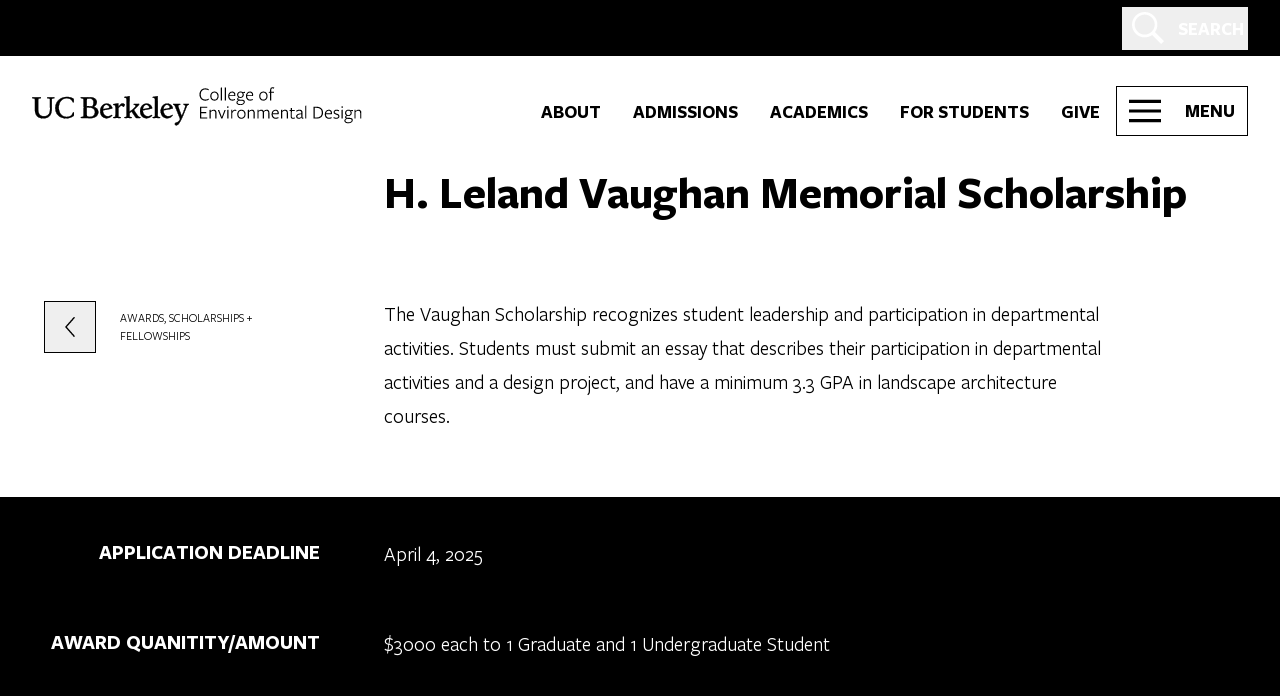

--- FILE ---
content_type: text/html; charset=UTF-8
request_url: https://ced.berkeley.edu/awards/h-leland-vaughan-memorial-scholarship
body_size: 93297
content:
<!DOCTYPE html>
<html class="no-js" lang="en-US" prefix="og: https://ogp.me/ns#">
<head>
	<meta charset="UTF-8"/><script type="text/javascript">(window.NREUM||(NREUM={})).init={privacy:{cookies_enabled:true},ajax:{deny_list:["bam.nr-data.net"]},feature_flags:["soft_nav"],distributed_tracing:{enabled:true}};(window.NREUM||(NREUM={})).loader_config={agentID:"1588763628",accountID:"3747018",trustKey:"66686",xpid:"VwEDVlZSABABUVlSBAcHUlIG",licenseKey:"NRJS-fdb857774d5f7ec5129",applicationID:"1580360467",browserID:"1588763628"};;/*! For license information please see nr-loader-spa-1.308.0.min.js.LICENSE.txt */
(()=>{var e,t,r={384:(e,t,r)=>{"use strict";r.d(t,{NT:()=>a,US:()=>u,Zm:()=>o,bQ:()=>d,dV:()=>c,pV:()=>l});var n=r(6154),i=r(1863),s=r(1910);const a={beacon:"bam.nr-data.net",errorBeacon:"bam.nr-data.net"};function o(){return n.gm.NREUM||(n.gm.NREUM={}),void 0===n.gm.newrelic&&(n.gm.newrelic=n.gm.NREUM),n.gm.NREUM}function c(){let e=o();return e.o||(e.o={ST:n.gm.setTimeout,SI:n.gm.setImmediate||n.gm.setInterval,CT:n.gm.clearTimeout,XHR:n.gm.XMLHttpRequest,REQ:n.gm.Request,EV:n.gm.Event,PR:n.gm.Promise,MO:n.gm.MutationObserver,FETCH:n.gm.fetch,WS:n.gm.WebSocket},(0,s.i)(...Object.values(e.o))),e}function d(e,t){let r=o();r.initializedAgents??={},t.initializedAt={ms:(0,i.t)(),date:new Date},r.initializedAgents[e]=t}function u(e,t){o()[e]=t}function l(){return function(){let e=o();const t=e.info||{};e.info={beacon:a.beacon,errorBeacon:a.errorBeacon,...t}}(),function(){let e=o();const t=e.init||{};e.init={...t}}(),c(),function(){let e=o();const t=e.loader_config||{};e.loader_config={...t}}(),o()}},782:(e,t,r)=>{"use strict";r.d(t,{T:()=>n});const n=r(860).K7.pageViewTiming},860:(e,t,r)=>{"use strict";r.d(t,{$J:()=>u,K7:()=>c,P3:()=>d,XX:()=>i,Yy:()=>o,df:()=>s,qY:()=>n,v4:()=>a});const n="events",i="jserrors",s="browser/blobs",a="rum",o="browser/logs",c={ajax:"ajax",genericEvents:"generic_events",jserrors:i,logging:"logging",metrics:"metrics",pageAction:"page_action",pageViewEvent:"page_view_event",pageViewTiming:"page_view_timing",sessionReplay:"session_replay",sessionTrace:"session_trace",softNav:"soft_navigations",spa:"spa"},d={[c.pageViewEvent]:1,[c.pageViewTiming]:2,[c.metrics]:3,[c.jserrors]:4,[c.spa]:5,[c.ajax]:6,[c.sessionTrace]:7,[c.softNav]:8,[c.sessionReplay]:9,[c.logging]:10,[c.genericEvents]:11},u={[c.pageViewEvent]:a,[c.pageViewTiming]:n,[c.ajax]:n,[c.spa]:n,[c.softNav]:n,[c.metrics]:i,[c.jserrors]:i,[c.sessionTrace]:s,[c.sessionReplay]:s,[c.logging]:o,[c.genericEvents]:"ins"}},944:(e,t,r)=>{"use strict";r.d(t,{R:()=>i});var n=r(3241);function i(e,t){"function"==typeof console.debug&&(console.debug("New Relic Warning: https://github.com/newrelic/newrelic-browser-agent/blob/main/docs/warning-codes.md#".concat(e),t),(0,n.W)({agentIdentifier:null,drained:null,type:"data",name:"warn",feature:"warn",data:{code:e,secondary:t}}))}},993:(e,t,r)=>{"use strict";r.d(t,{A$:()=>s,ET:()=>a,TZ:()=>o,p_:()=>i});var n=r(860);const i={ERROR:"ERROR",WARN:"WARN",INFO:"INFO",DEBUG:"DEBUG",TRACE:"TRACE"},s={OFF:0,ERROR:1,WARN:2,INFO:3,DEBUG:4,TRACE:5},a="log",o=n.K7.logging},1541:(e,t,r)=>{"use strict";r.d(t,{U:()=>i,f:()=>n});const n={MFE:"MFE",BA:"BA"};function i(e,t){if(2!==t?.harvestEndpointVersion)return{};const r=t.agentRef.runtime.appMetadata.agents[0].entityGuid;return e?{"source.id":e.id,"source.name":e.name,"source.type":e.type,"parent.id":e.parent?.id||r,"parent.type":e.parent?.type||n.BA}:{"entity.guid":r,appId:t.agentRef.info.applicationID}}},1687:(e,t,r)=>{"use strict";r.d(t,{Ak:()=>d,Ze:()=>h,x3:()=>u});var n=r(3241),i=r(7836),s=r(3606),a=r(860),o=r(2646);const c={};function d(e,t){const r={staged:!1,priority:a.P3[t]||0};l(e),c[e].get(t)||c[e].set(t,r)}function u(e,t){e&&c[e]&&(c[e].get(t)&&c[e].delete(t),p(e,t,!1),c[e].size&&f(e))}function l(e){if(!e)throw new Error("agentIdentifier required");c[e]||(c[e]=new Map)}function h(e="",t="feature",r=!1){if(l(e),!e||!c[e].get(t)||r)return p(e,t);c[e].get(t).staged=!0,f(e)}function f(e){const t=Array.from(c[e]);t.every(([e,t])=>t.staged)&&(t.sort((e,t)=>e[1].priority-t[1].priority),t.forEach(([t])=>{c[e].delete(t),p(e,t)}))}function p(e,t,r=!0){const a=e?i.ee.get(e):i.ee,c=s.i.handlers;if(!a.aborted&&a.backlog&&c){if((0,n.W)({agentIdentifier:e,type:"lifecycle",name:"drain",feature:t}),r){const e=a.backlog[t],r=c[t];if(r){for(let t=0;e&&t<e.length;++t)g(e[t],r);Object.entries(r).forEach(([e,t])=>{Object.values(t||{}).forEach(t=>{t[0]?.on&&t[0]?.context()instanceof o.y&&t[0].on(e,t[1])})})}}a.isolatedBacklog||delete c[t],a.backlog[t]=null,a.emit("drain-"+t,[])}}function g(e,t){var r=e[1];Object.values(t[r]||{}).forEach(t=>{var r=e[0];if(t[0]===r){var n=t[1],i=e[3],s=e[2];n.apply(i,s)}})}},1738:(e,t,r)=>{"use strict";r.d(t,{U:()=>f,Y:()=>h});var n=r(3241),i=r(9908),s=r(1863),a=r(944),o=r(5701),c=r(3969),d=r(8362),u=r(860),l=r(4261);function h(e,t,r,s){const h=s||r;!h||h[e]&&h[e]!==d.d.prototype[e]||(h[e]=function(){(0,i.p)(c.xV,["API/"+e+"/called"],void 0,u.K7.metrics,r.ee),(0,n.W)({agentIdentifier:r.agentIdentifier,drained:!!o.B?.[r.agentIdentifier],type:"data",name:"api",feature:l.Pl+e,data:{}});try{return t.apply(this,arguments)}catch(e){(0,a.R)(23,e)}})}function f(e,t,r,n,a){const o=e.info;null===r?delete o.jsAttributes[t]:o.jsAttributes[t]=r,(a||null===r)&&(0,i.p)(l.Pl+n,[(0,s.t)(),t,r],void 0,"session",e.ee)}},1741:(e,t,r)=>{"use strict";r.d(t,{W:()=>s});var n=r(944),i=r(4261);class s{#e(e,...t){if(this[e]!==s.prototype[e])return this[e](...t);(0,n.R)(35,e)}addPageAction(e,t){return this.#e(i.hG,e,t)}register(e){return this.#e(i.eY,e)}recordCustomEvent(e,t){return this.#e(i.fF,e,t)}setPageViewName(e,t){return this.#e(i.Fw,e,t)}setCustomAttribute(e,t,r){return this.#e(i.cD,e,t,r)}noticeError(e,t){return this.#e(i.o5,e,t)}setUserId(e,t=!1){return this.#e(i.Dl,e,t)}setApplicationVersion(e){return this.#e(i.nb,e)}setErrorHandler(e){return this.#e(i.bt,e)}addRelease(e,t){return this.#e(i.k6,e,t)}log(e,t){return this.#e(i.$9,e,t)}start(){return this.#e(i.d3)}finished(e){return this.#e(i.BL,e)}recordReplay(){return this.#e(i.CH)}pauseReplay(){return this.#e(i.Tb)}addToTrace(e){return this.#e(i.U2,e)}setCurrentRouteName(e){return this.#e(i.PA,e)}interaction(e){return this.#e(i.dT,e)}wrapLogger(e,t,r){return this.#e(i.Wb,e,t,r)}measure(e,t){return this.#e(i.V1,e,t)}consent(e){return this.#e(i.Pv,e)}}},1863:(e,t,r)=>{"use strict";function n(){return Math.floor(performance.now())}r.d(t,{t:()=>n})},1910:(e,t,r)=>{"use strict";r.d(t,{i:()=>s});var n=r(944);const i=new Map;function s(...e){return e.every(e=>{if(i.has(e))return i.get(e);const t="function"==typeof e?e.toString():"",r=t.includes("[native code]"),s=t.includes("nrWrapper");return r||s||(0,n.R)(64,e?.name||t),i.set(e,r),r})}},2555:(e,t,r)=>{"use strict";r.d(t,{D:()=>o,f:()=>a});var n=r(384),i=r(8122);const s={beacon:n.NT.beacon,errorBeacon:n.NT.errorBeacon,licenseKey:void 0,applicationID:void 0,sa:void 0,queueTime:void 0,applicationTime:void 0,ttGuid:void 0,user:void 0,account:void 0,product:void 0,extra:void 0,jsAttributes:{},userAttributes:void 0,atts:void 0,transactionName:void 0,tNamePlain:void 0};function a(e){try{return!!e.licenseKey&&!!e.errorBeacon&&!!e.applicationID}catch(e){return!1}}const o=e=>(0,i.a)(e,s)},2614:(e,t,r)=>{"use strict";r.d(t,{BB:()=>a,H3:()=>n,g:()=>d,iL:()=>c,tS:()=>o,uh:()=>i,wk:()=>s});const n="NRBA",i="SESSION",s=144e5,a=18e5,o={STARTED:"session-started",PAUSE:"session-pause",RESET:"session-reset",RESUME:"session-resume",UPDATE:"session-update"},c={SAME_TAB:"same-tab",CROSS_TAB:"cross-tab"},d={OFF:0,FULL:1,ERROR:2}},2646:(e,t,r)=>{"use strict";r.d(t,{y:()=>n});class n{constructor(e){this.contextId=e}}},2843:(e,t,r)=>{"use strict";r.d(t,{G:()=>s,u:()=>i});var n=r(3878);function i(e,t=!1,r,i){(0,n.DD)("visibilitychange",function(){if(t)return void("hidden"===document.visibilityState&&e());e(document.visibilityState)},r,i)}function s(e,t,r){(0,n.sp)("pagehide",e,t,r)}},3241:(e,t,r)=>{"use strict";r.d(t,{W:()=>s});var n=r(6154);const i="newrelic";function s(e={}){try{n.gm.dispatchEvent(new CustomEvent(i,{detail:e}))}catch(e){}}},3304:(e,t,r)=>{"use strict";r.d(t,{A:()=>s});var n=r(7836);const i=()=>{const e=new WeakSet;return(t,r)=>{if("object"==typeof r&&null!==r){if(e.has(r))return;e.add(r)}return r}};function s(e){try{return JSON.stringify(e,i())??""}catch(e){try{n.ee.emit("internal-error",[e])}catch(e){}return""}}},3333:(e,t,r)=>{"use strict";r.d(t,{$v:()=>u,TZ:()=>n,Xh:()=>c,Zp:()=>i,kd:()=>d,mq:()=>o,nf:()=>a,qN:()=>s});const n=r(860).K7.genericEvents,i=["auxclick","click","copy","keydown","paste","scrollend"],s=["focus","blur"],a=4,o=1e3,c=2e3,d=["PageAction","UserAction","BrowserPerformance"],u={RESOURCES:"experimental.resources",REGISTER:"register"}},3434:(e,t,r)=>{"use strict";r.d(t,{Jt:()=>s,YM:()=>d});var n=r(7836),i=r(5607);const s="nr@original:".concat(i.W),a=50;var o=Object.prototype.hasOwnProperty,c=!1;function d(e,t){return e||(e=n.ee),r.inPlace=function(e,t,n,i,s){n||(n="");const a="-"===n.charAt(0);for(let o=0;o<t.length;o++){const c=t[o],d=e[c];l(d)||(e[c]=r(d,a?c+n:n,i,c,s))}},r.flag=s,r;function r(t,r,n,c,d){return l(t)?t:(r||(r=""),nrWrapper[s]=t,function(e,t,r){if(Object.defineProperty&&Object.keys)try{return Object.keys(e).forEach(function(r){Object.defineProperty(t,r,{get:function(){return e[r]},set:function(t){return e[r]=t,t}})}),t}catch(e){u([e],r)}for(var n in e)o.call(e,n)&&(t[n]=e[n])}(t,nrWrapper,e),nrWrapper);function nrWrapper(){var s,o,l,h;let f;try{o=this,s=[...arguments],l="function"==typeof n?n(s,o):n||{}}catch(t){u([t,"",[s,o,c],l],e)}i(r+"start",[s,o,c],l,d);const p=performance.now();let g;try{return h=t.apply(o,s),g=performance.now(),h}catch(e){throw g=performance.now(),i(r+"err",[s,o,e],l,d),f=e,f}finally{const e=g-p,t={start:p,end:g,duration:e,isLongTask:e>=a,methodName:c,thrownError:f};t.isLongTask&&i("long-task",[t,o],l,d),i(r+"end",[s,o,h],l,d)}}}function i(r,n,i,s){if(!c||t){var a=c;c=!0;try{e.emit(r,n,i,t,s)}catch(t){u([t,r,n,i],e)}c=a}}}function u(e,t){t||(t=n.ee);try{t.emit("internal-error",e)}catch(e){}}function l(e){return!(e&&"function"==typeof e&&e.apply&&!e[s])}},3606:(e,t,r)=>{"use strict";r.d(t,{i:()=>s});var n=r(9908);s.on=a;var i=s.handlers={};function s(e,t,r,s){a(s||n.d,i,e,t,r)}function a(e,t,r,i,s){s||(s="feature"),e||(e=n.d);var a=t[s]=t[s]||{};(a[r]=a[r]||[]).push([e,i])}},3738:(e,t,r)=>{"use strict";r.d(t,{He:()=>i,Kp:()=>o,Lc:()=>d,Rz:()=>u,TZ:()=>n,bD:()=>s,d3:()=>a,jx:()=>l,sl:()=>h,uP:()=>c});const n=r(860).K7.sessionTrace,i="bstResource",s="resource",a="-start",o="-end",c="fn"+a,d="fn"+o,u="pushState",l=1e3,h=3e4},3785:(e,t,r)=>{"use strict";r.d(t,{R:()=>c,b:()=>d});var n=r(9908),i=r(1863),s=r(860),a=r(3969),o=r(993);function c(e,t,r={},c=o.p_.INFO,d=!0,u,l=(0,i.t)()){(0,n.p)(a.xV,["API/logging/".concat(c.toLowerCase(),"/called")],void 0,s.K7.metrics,e),(0,n.p)(o.ET,[l,t,r,c,d,u],void 0,s.K7.logging,e)}function d(e){return"string"==typeof e&&Object.values(o.p_).some(t=>t===e.toUpperCase().trim())}},3878:(e,t,r)=>{"use strict";function n(e,t){return{capture:e,passive:!1,signal:t}}function i(e,t,r=!1,i){window.addEventListener(e,t,n(r,i))}function s(e,t,r=!1,i){document.addEventListener(e,t,n(r,i))}r.d(t,{DD:()=>s,jT:()=>n,sp:()=>i})},3962:(e,t,r)=>{"use strict";r.d(t,{AM:()=>a,O2:()=>l,OV:()=>s,Qu:()=>h,TZ:()=>c,ih:()=>f,pP:()=>o,t1:()=>u,tC:()=>i,wD:()=>d});var n=r(860);const i=["click","keydown","submit"],s="popstate",a="api",o="initialPageLoad",c=n.K7.softNav,d=5e3,u=500,l={INITIAL_PAGE_LOAD:"",ROUTE_CHANGE:1,UNSPECIFIED:2},h={INTERACTION:1,AJAX:2,CUSTOM_END:3,CUSTOM_TRACER:4},f={IP:"in progress",PF:"pending finish",FIN:"finished",CAN:"cancelled"}},3969:(e,t,r)=>{"use strict";r.d(t,{TZ:()=>n,XG:()=>o,rs:()=>i,xV:()=>a,z_:()=>s});const n=r(860).K7.metrics,i="sm",s="cm",a="storeSupportabilityMetrics",o="storeEventMetrics"},4234:(e,t,r)=>{"use strict";r.d(t,{W:()=>s});var n=r(7836),i=r(1687);class s{constructor(e,t){this.agentIdentifier=e,this.ee=n.ee.get(e),this.featureName=t,this.blocked=!1}deregisterDrain(){(0,i.x3)(this.agentIdentifier,this.featureName)}}},4261:(e,t,r)=>{"use strict";r.d(t,{$9:()=>u,BL:()=>c,CH:()=>p,Dl:()=>R,Fw:()=>w,PA:()=>v,Pl:()=>n,Pv:()=>A,Tb:()=>h,U2:()=>a,V1:()=>E,Wb:()=>T,bt:()=>y,cD:()=>b,d3:()=>x,dT:()=>d,eY:()=>g,fF:()=>f,hG:()=>s,hw:()=>i,k6:()=>o,nb:()=>m,o5:()=>l});const n="api-",i=n+"ixn-",s="addPageAction",a="addToTrace",o="addRelease",c="finished",d="interaction",u="log",l="noticeError",h="pauseReplay",f="recordCustomEvent",p="recordReplay",g="register",m="setApplicationVersion",v="setCurrentRouteName",b="setCustomAttribute",y="setErrorHandler",w="setPageViewName",R="setUserId",x="start",T="wrapLogger",E="measure",A="consent"},5205:(e,t,r)=>{"use strict";r.d(t,{j:()=>S});var n=r(384),i=r(1741);var s=r(2555),a=r(3333);const o=e=>{if(!e||"string"!=typeof e)return!1;try{document.createDocumentFragment().querySelector(e)}catch{return!1}return!0};var c=r(2614),d=r(944),u=r(8122);const l="[data-nr-mask]",h=e=>(0,u.a)(e,(()=>{const e={feature_flags:[],experimental:{allow_registered_children:!1,resources:!1},mask_selector:"*",block_selector:"[data-nr-block]",mask_input_options:{color:!1,date:!1,"datetime-local":!1,email:!1,month:!1,number:!1,range:!1,search:!1,tel:!1,text:!1,time:!1,url:!1,week:!1,textarea:!1,select:!1,password:!0}};return{ajax:{deny_list:void 0,block_internal:!0,enabled:!0,autoStart:!0},api:{get allow_registered_children(){return e.feature_flags.includes(a.$v.REGISTER)||e.experimental.allow_registered_children},set allow_registered_children(t){e.experimental.allow_registered_children=t},duplicate_registered_data:!1},browser_consent_mode:{enabled:!1},distributed_tracing:{enabled:void 0,exclude_newrelic_header:void 0,cors_use_newrelic_header:void 0,cors_use_tracecontext_headers:void 0,allowed_origins:void 0},get feature_flags(){return e.feature_flags},set feature_flags(t){e.feature_flags=t},generic_events:{enabled:!0,autoStart:!0},harvest:{interval:30},jserrors:{enabled:!0,autoStart:!0},logging:{enabled:!0,autoStart:!0},metrics:{enabled:!0,autoStart:!0},obfuscate:void 0,page_action:{enabled:!0},page_view_event:{enabled:!0,autoStart:!0},page_view_timing:{enabled:!0,autoStart:!0},performance:{capture_marks:!1,capture_measures:!1,capture_detail:!0,resources:{get enabled(){return e.feature_flags.includes(a.$v.RESOURCES)||e.experimental.resources},set enabled(t){e.experimental.resources=t},asset_types:[],first_party_domains:[],ignore_newrelic:!0}},privacy:{cookies_enabled:!0},proxy:{assets:void 0,beacon:void 0},session:{expiresMs:c.wk,inactiveMs:c.BB},session_replay:{autoStart:!0,enabled:!1,preload:!1,sampling_rate:10,error_sampling_rate:100,collect_fonts:!1,inline_images:!1,fix_stylesheets:!0,mask_all_inputs:!0,get mask_text_selector(){return e.mask_selector},set mask_text_selector(t){o(t)?e.mask_selector="".concat(t,",").concat(l):""===t||null===t?e.mask_selector=l:(0,d.R)(5,t)},get block_class(){return"nr-block"},get ignore_class(){return"nr-ignore"},get mask_text_class(){return"nr-mask"},get block_selector(){return e.block_selector},set block_selector(t){o(t)?e.block_selector+=",".concat(t):""!==t&&(0,d.R)(6,t)},get mask_input_options(){return e.mask_input_options},set mask_input_options(t){t&&"object"==typeof t?e.mask_input_options={...t,password:!0}:(0,d.R)(7,t)}},session_trace:{enabled:!0,autoStart:!0},soft_navigations:{enabled:!0,autoStart:!0},spa:{enabled:!0,autoStart:!0},ssl:void 0,user_actions:{enabled:!0,elementAttributes:["id","className","tagName","type"]}}})());var f=r(6154),p=r(9324);let g=0;const m={buildEnv:p.F3,distMethod:p.Xs,version:p.xv,originTime:f.WN},v={consented:!1},b={appMetadata:{},get consented(){return this.session?.state?.consent||v.consented},set consented(e){v.consented=e},customTransaction:void 0,denyList:void 0,disabled:!1,harvester:void 0,isolatedBacklog:!1,isRecording:!1,loaderType:void 0,maxBytes:3e4,obfuscator:void 0,onerror:void 0,ptid:void 0,releaseIds:{},session:void 0,timeKeeper:void 0,registeredEntities:[],jsAttributesMetadata:{bytes:0},get harvestCount(){return++g}},y=e=>{const t=(0,u.a)(e,b),r=Object.keys(m).reduce((e,t)=>(e[t]={value:m[t],writable:!1,configurable:!0,enumerable:!0},e),{});return Object.defineProperties(t,r)};var w=r(5701);const R=e=>{const t=e.startsWith("http");e+="/",r.p=t?e:"https://"+e};var x=r(7836),T=r(3241);const E={accountID:void 0,trustKey:void 0,agentID:void 0,licenseKey:void 0,applicationID:void 0,xpid:void 0},A=e=>(0,u.a)(e,E),_=new Set;function S(e,t={},r,a){let{init:o,info:c,loader_config:d,runtime:u={},exposed:l=!0}=t;if(!c){const e=(0,n.pV)();o=e.init,c=e.info,d=e.loader_config}e.init=h(o||{}),e.loader_config=A(d||{}),c.jsAttributes??={},f.bv&&(c.jsAttributes.isWorker=!0),e.info=(0,s.D)(c);const p=e.init,g=[c.beacon,c.errorBeacon];_.has(e.agentIdentifier)||(p.proxy.assets&&(R(p.proxy.assets),g.push(p.proxy.assets)),p.proxy.beacon&&g.push(p.proxy.beacon),e.beacons=[...g],function(e){const t=(0,n.pV)();Object.getOwnPropertyNames(i.W.prototype).forEach(r=>{const n=i.W.prototype[r];if("function"!=typeof n||"constructor"===n)return;let s=t[r];e[r]&&!1!==e.exposed&&"micro-agent"!==e.runtime?.loaderType&&(t[r]=(...t)=>{const n=e[r](...t);return s?s(...t):n})})}(e),(0,n.US)("activatedFeatures",w.B)),u.denyList=[...p.ajax.deny_list||[],...p.ajax.block_internal?g:[]],u.ptid=e.agentIdentifier,u.loaderType=r,e.runtime=y(u),_.has(e.agentIdentifier)||(e.ee=x.ee.get(e.agentIdentifier),e.exposed=l,(0,T.W)({agentIdentifier:e.agentIdentifier,drained:!!w.B?.[e.agentIdentifier],type:"lifecycle",name:"initialize",feature:void 0,data:e.config})),_.add(e.agentIdentifier)}},5270:(e,t,r)=>{"use strict";r.d(t,{Aw:()=>a,SR:()=>s,rF:()=>o});var n=r(384),i=r(7767);function s(e){return!!(0,n.dV)().o.MO&&(0,i.V)(e)&&!0===e?.session_trace.enabled}function a(e){return!0===e?.session_replay.preload&&s(e)}function o(e,t){try{if("string"==typeof t?.type){if("password"===t.type.toLowerCase())return"*".repeat(e?.length||0);if(void 0!==t?.dataset?.nrUnmask||t?.classList?.contains("nr-unmask"))return e}}catch(e){}return"string"==typeof e?e.replace(/[\S]/g,"*"):"*".repeat(e?.length||0)}},5289:(e,t,r)=>{"use strict";r.d(t,{GG:()=>a,Qr:()=>c,sB:()=>o});var n=r(3878),i=r(6389);function s(){return"undefined"==typeof document||"complete"===document.readyState}function a(e,t){if(s())return e();const r=(0,i.J)(e),a=setInterval(()=>{s()&&(clearInterval(a),r())},500);(0,n.sp)("load",r,t)}function o(e){if(s())return e();(0,n.DD)("DOMContentLoaded",e)}function c(e){if(s())return e();(0,n.sp)("popstate",e)}},5607:(e,t,r)=>{"use strict";r.d(t,{W:()=>n});const n=(0,r(9566).bz)()},5701:(e,t,r)=>{"use strict";r.d(t,{B:()=>s,t:()=>a});var n=r(3241);const i=new Set,s={};function a(e,t){const r=t.agentIdentifier;s[r]??={},e&&"object"==typeof e&&(i.has(r)||(t.ee.emit("rumresp",[e]),s[r]=e,i.add(r),(0,n.W)({agentIdentifier:r,loaded:!0,drained:!0,type:"lifecycle",name:"load",feature:void 0,data:e})))}},6154:(e,t,r)=>{"use strict";r.d(t,{OF:()=>d,RI:()=>i,WN:()=>h,bv:()=>s,eN:()=>f,gm:()=>a,lR:()=>l,m:()=>c,mw:()=>o,sb:()=>u});var n=r(1863);const i="undefined"!=typeof window&&!!window.document,s="undefined"!=typeof WorkerGlobalScope&&("undefined"!=typeof self&&self instanceof WorkerGlobalScope&&self.navigator instanceof WorkerNavigator||"undefined"!=typeof globalThis&&globalThis instanceof WorkerGlobalScope&&globalThis.navigator instanceof WorkerNavigator),a=i?window:"undefined"!=typeof WorkerGlobalScope&&("undefined"!=typeof self&&self instanceof WorkerGlobalScope&&self||"undefined"!=typeof globalThis&&globalThis instanceof WorkerGlobalScope&&globalThis),o=Boolean("hidden"===a?.document?.visibilityState),c=""+a?.location,d=/iPad|iPhone|iPod/.test(a.navigator?.userAgent),u=d&&"undefined"==typeof SharedWorker,l=(()=>{const e=a.navigator?.userAgent?.match(/Firefox[/\s](\d+\.\d+)/);return Array.isArray(e)&&e.length>=2?+e[1]:0})(),h=Date.now()-(0,n.t)(),f=()=>"undefined"!=typeof PerformanceNavigationTiming&&a?.performance?.getEntriesByType("navigation")?.[0]?.responseStart},6344:(e,t,r)=>{"use strict";r.d(t,{BB:()=>u,Qb:()=>l,TZ:()=>i,Ug:()=>a,Vh:()=>s,_s:()=>o,bc:()=>d,yP:()=>c});var n=r(2614);const i=r(860).K7.sessionReplay,s="errorDuringReplay",a=.12,o={DomContentLoaded:0,Load:1,FullSnapshot:2,IncrementalSnapshot:3,Meta:4,Custom:5},c={[n.g.ERROR]:15e3,[n.g.FULL]:3e5,[n.g.OFF]:0},d={RESET:{message:"Session was reset",sm:"Reset"},IMPORT:{message:"Recorder failed to import",sm:"Import"},TOO_MANY:{message:"429: Too Many Requests",sm:"Too-Many"},TOO_BIG:{message:"Payload was too large",sm:"Too-Big"},CROSS_TAB:{message:"Session Entity was set to OFF on another tab",sm:"Cross-Tab"},ENTITLEMENTS:{message:"Session Replay is not allowed and will not be started",sm:"Entitlement"}},u=5e3,l={API:"api",RESUME:"resume",SWITCH_TO_FULL:"switchToFull",INITIALIZE:"initialize",PRELOAD:"preload"}},6389:(e,t,r)=>{"use strict";function n(e,t=500,r={}){const n=r?.leading||!1;let i;return(...r)=>{n&&void 0===i&&(e.apply(this,r),i=setTimeout(()=>{i=clearTimeout(i)},t)),n||(clearTimeout(i),i=setTimeout(()=>{e.apply(this,r)},t))}}function i(e){let t=!1;return(...r)=>{t||(t=!0,e.apply(this,r))}}r.d(t,{J:()=>i,s:()=>n})},6630:(e,t,r)=>{"use strict";r.d(t,{T:()=>n});const n=r(860).K7.pageViewEvent},6774:(e,t,r)=>{"use strict";r.d(t,{T:()=>n});const n=r(860).K7.jserrors},7295:(e,t,r)=>{"use strict";r.d(t,{Xv:()=>a,gX:()=>i,iW:()=>s});var n=[];function i(e){if(!e||s(e))return!1;if(0===n.length)return!0;if("*"===n[0].hostname)return!1;for(var t=0;t<n.length;t++){var r=n[t];if(r.hostname.test(e.hostname)&&r.pathname.test(e.pathname))return!1}return!0}function s(e){return void 0===e.hostname}function a(e){if(n=[],e&&e.length)for(var t=0;t<e.length;t++){let r=e[t];if(!r)continue;if("*"===r)return void(n=[{hostname:"*"}]);0===r.indexOf("http://")?r=r.substring(7):0===r.indexOf("https://")&&(r=r.substring(8));const i=r.indexOf("/");let s,a;i>0?(s=r.substring(0,i),a=r.substring(i)):(s=r,a="*");let[c]=s.split(":");n.push({hostname:o(c),pathname:o(a,!0)})}}function o(e,t=!1){const r=e.replace(/[.+?^${}()|[\]\\]/g,e=>"\\"+e).replace(/\*/g,".*?");return new RegExp((t?"^":"")+r+"$")}},7485:(e,t,r)=>{"use strict";r.d(t,{D:()=>i});var n=r(6154);function i(e){if(0===(e||"").indexOf("data:"))return{protocol:"data"};try{const t=new URL(e,location.href),r={port:t.port,hostname:t.hostname,pathname:t.pathname,search:t.search,protocol:t.protocol.slice(0,t.protocol.indexOf(":")),sameOrigin:t.protocol===n.gm?.location?.protocol&&t.host===n.gm?.location?.host};return r.port&&""!==r.port||("http:"===t.protocol&&(r.port="80"),"https:"===t.protocol&&(r.port="443")),r.pathname&&""!==r.pathname?r.pathname.startsWith("/")||(r.pathname="/".concat(r.pathname)):r.pathname="/",r}catch(e){return{}}}},7699:(e,t,r)=>{"use strict";r.d(t,{It:()=>s,KC:()=>o,No:()=>i,qh:()=>a});var n=r(860);const i=16e3,s=1e6,a="SESSION_ERROR",o={[n.K7.logging]:!0,[n.K7.genericEvents]:!1,[n.K7.jserrors]:!1,[n.K7.ajax]:!1}},7767:(e,t,r)=>{"use strict";r.d(t,{V:()=>i});var n=r(6154);const i=e=>n.RI&&!0===e?.privacy.cookies_enabled},7836:(e,t,r)=>{"use strict";r.d(t,{P:()=>o,ee:()=>c});var n=r(384),i=r(8990),s=r(2646),a=r(5607);const o="nr@context:".concat(a.W),c=function e(t,r){var n={},a={},u={},l=!1;try{l=16===r.length&&d.initializedAgents?.[r]?.runtime.isolatedBacklog}catch(e){}var h={on:p,addEventListener:p,removeEventListener:function(e,t){var r=n[e];if(!r)return;for(var i=0;i<r.length;i++)r[i]===t&&r.splice(i,1)},emit:function(e,r,n,i,s){!1!==s&&(s=!0);if(c.aborted&&!i)return;t&&s&&t.emit(e,r,n);var o=f(n);g(e).forEach(e=>{e.apply(o,r)});var d=v()[a[e]];d&&d.push([h,e,r,o]);return o},get:m,listeners:g,context:f,buffer:function(e,t){const r=v();if(t=t||"feature",h.aborted)return;Object.entries(e||{}).forEach(([e,n])=>{a[n]=t,t in r||(r[t]=[])})},abort:function(){h._aborted=!0,Object.keys(h.backlog).forEach(e=>{delete h.backlog[e]})},isBuffering:function(e){return!!v()[a[e]]},debugId:r,backlog:l?{}:t&&"object"==typeof t.backlog?t.backlog:{},isolatedBacklog:l};return Object.defineProperty(h,"aborted",{get:()=>{let e=h._aborted||!1;return e||(t&&(e=t.aborted),e)}}),h;function f(e){return e&&e instanceof s.y?e:e?(0,i.I)(e,o,()=>new s.y(o)):new s.y(o)}function p(e,t){n[e]=g(e).concat(t)}function g(e){return n[e]||[]}function m(t){return u[t]=u[t]||e(h,t)}function v(){return h.backlog}}(void 0,"globalEE"),d=(0,n.Zm)();d.ee||(d.ee=c)},8122:(e,t,r)=>{"use strict";r.d(t,{a:()=>i});var n=r(944);function i(e,t){try{if(!e||"object"!=typeof e)return(0,n.R)(3);if(!t||"object"!=typeof t)return(0,n.R)(4);const r=Object.create(Object.getPrototypeOf(t),Object.getOwnPropertyDescriptors(t)),s=0===Object.keys(r).length?e:r;for(let a in s)if(void 0!==e[a])try{if(null===e[a]){r[a]=null;continue}Array.isArray(e[a])&&Array.isArray(t[a])?r[a]=Array.from(new Set([...e[a],...t[a]])):"object"==typeof e[a]&&"object"==typeof t[a]?r[a]=i(e[a],t[a]):r[a]=e[a]}catch(e){r[a]||(0,n.R)(1,e)}return r}catch(e){(0,n.R)(2,e)}}},8139:(e,t,r)=>{"use strict";r.d(t,{u:()=>h});var n=r(7836),i=r(3434),s=r(8990),a=r(6154);const o={},c=a.gm.XMLHttpRequest,d="addEventListener",u="removeEventListener",l="nr@wrapped:".concat(n.P);function h(e){var t=function(e){return(e||n.ee).get("events")}(e);if(o[t.debugId]++)return t;o[t.debugId]=1;var r=(0,i.YM)(t,!0);function h(e){r.inPlace(e,[d,u],"-",p)}function p(e,t){return e[1]}return"getPrototypeOf"in Object&&(a.RI&&f(document,h),c&&f(c.prototype,h),f(a.gm,h)),t.on(d+"-start",function(e,t){var n=e[1];if(null!==n&&("function"==typeof n||"object"==typeof n)&&"newrelic"!==e[0]){var i=(0,s.I)(n,l,function(){var e={object:function(){if("function"!=typeof n.handleEvent)return;return n.handleEvent.apply(n,arguments)},function:n}[typeof n];return e?r(e,"fn-",null,e.name||"anonymous"):n});this.wrapped=e[1]=i}}),t.on(u+"-start",function(e){e[1]=this.wrapped||e[1]}),t}function f(e,t,...r){let n=e;for(;"object"==typeof n&&!Object.prototype.hasOwnProperty.call(n,d);)n=Object.getPrototypeOf(n);n&&t(n,...r)}},8362:(e,t,r)=>{"use strict";r.d(t,{d:()=>s});var n=r(9566),i=r(1741);class s extends i.W{agentIdentifier=(0,n.LA)(16)}},8374:(e,t,r)=>{r.nc=(()=>{try{return document?.currentScript?.nonce}catch(e){}return""})()},8990:(e,t,r)=>{"use strict";r.d(t,{I:()=>i});var n=Object.prototype.hasOwnProperty;function i(e,t,r){if(n.call(e,t))return e[t];var i=r();if(Object.defineProperty&&Object.keys)try{return Object.defineProperty(e,t,{value:i,writable:!0,enumerable:!1}),i}catch(e){}return e[t]=i,i}},9119:(e,t,r)=>{"use strict";r.d(t,{L:()=>s});var n=/([^?#]*)[^#]*(#[^?]*|$).*/,i=/([^?#]*)().*/;function s(e,t){return e?e.replace(t?n:i,"$1$2"):e}},9300:(e,t,r)=>{"use strict";r.d(t,{T:()=>n});const n=r(860).K7.ajax},9324:(e,t,r)=>{"use strict";r.d(t,{AJ:()=>a,F3:()=>i,Xs:()=>s,Yq:()=>o,xv:()=>n});const n="1.308.0",i="PROD",s="CDN",a="@newrelic/rrweb",o="1.0.1"},9566:(e,t,r)=>{"use strict";r.d(t,{LA:()=>o,ZF:()=>c,bz:()=>a,el:()=>d});var n=r(6154);const i="xxxxxxxx-xxxx-4xxx-yxxx-xxxxxxxxxxxx";function s(e,t){return e?15&e[t]:16*Math.random()|0}function a(){const e=n.gm?.crypto||n.gm?.msCrypto;let t,r=0;return e&&e.getRandomValues&&(t=e.getRandomValues(new Uint8Array(30))),i.split("").map(e=>"x"===e?s(t,r++).toString(16):"y"===e?(3&s()|8).toString(16):e).join("")}function o(e){const t=n.gm?.crypto||n.gm?.msCrypto;let r,i=0;t&&t.getRandomValues&&(r=t.getRandomValues(new Uint8Array(e)));const a=[];for(var o=0;o<e;o++)a.push(s(r,i++).toString(16));return a.join("")}function c(){return o(16)}function d(){return o(32)}},9908:(e,t,r)=>{"use strict";r.d(t,{d:()=>n,p:()=>i});var n=r(7836).ee.get("handle");function i(e,t,r,i,s){s?(s.buffer([e],i),s.emit(e,t,r)):(n.buffer([e],i),n.emit(e,t,r))}}},n={};function i(e){var t=n[e];if(void 0!==t)return t.exports;var s=n[e]={exports:{}};return r[e](s,s.exports,i),s.exports}i.m=r,i.d=(e,t)=>{for(var r in t)i.o(t,r)&&!i.o(e,r)&&Object.defineProperty(e,r,{enumerable:!0,get:t[r]})},i.f={},i.e=e=>Promise.all(Object.keys(i.f).reduce((t,r)=>(i.f[r](e,t),t),[])),i.u=e=>({212:"nr-spa-compressor",249:"nr-spa-recorder",478:"nr-spa"}[e]+"-1.308.0.min.js"),i.o=(e,t)=>Object.prototype.hasOwnProperty.call(e,t),e={},t="NRBA-1.308.0.PROD:",i.l=(r,n,s,a)=>{if(e[r])e[r].push(n);else{var o,c;if(void 0!==s)for(var d=document.getElementsByTagName("script"),u=0;u<d.length;u++){var l=d[u];if(l.getAttribute("src")==r||l.getAttribute("data-webpack")==t+s){o=l;break}}if(!o){c=!0;var h={478:"sha512-RSfSVnmHk59T/uIPbdSE0LPeqcEdF4/+XhfJdBuccH5rYMOEZDhFdtnh6X6nJk7hGpzHd9Ujhsy7lZEz/ORYCQ==",249:"sha512-ehJXhmntm85NSqW4MkhfQqmeKFulra3klDyY0OPDUE+sQ3GokHlPh1pmAzuNy//3j4ac6lzIbmXLvGQBMYmrkg==",212:"sha512-B9h4CR46ndKRgMBcK+j67uSR2RCnJfGefU+A7FrgR/k42ovXy5x/MAVFiSvFxuVeEk/pNLgvYGMp1cBSK/G6Fg=="};(o=document.createElement("script")).charset="utf-8",i.nc&&o.setAttribute("nonce",i.nc),o.setAttribute("data-webpack",t+s),o.src=r,0!==o.src.indexOf(window.location.origin+"/")&&(o.crossOrigin="anonymous"),h[a]&&(o.integrity=h[a])}e[r]=[n];var f=(t,n)=>{o.onerror=o.onload=null,clearTimeout(p);var i=e[r];if(delete e[r],o.parentNode&&o.parentNode.removeChild(o),i&&i.forEach(e=>e(n)),t)return t(n)},p=setTimeout(f.bind(null,void 0,{type:"timeout",target:o}),12e4);o.onerror=f.bind(null,o.onerror),o.onload=f.bind(null,o.onload),c&&document.head.appendChild(o)}},i.r=e=>{"undefined"!=typeof Symbol&&Symbol.toStringTag&&Object.defineProperty(e,Symbol.toStringTag,{value:"Module"}),Object.defineProperty(e,"__esModule",{value:!0})},i.p="https://js-agent.newrelic.com/",(()=>{var e={38:0,788:0};i.f.j=(t,r)=>{var n=i.o(e,t)?e[t]:void 0;if(0!==n)if(n)r.push(n[2]);else{var s=new Promise((r,i)=>n=e[t]=[r,i]);r.push(n[2]=s);var a=i.p+i.u(t),o=new Error;i.l(a,r=>{if(i.o(e,t)&&(0!==(n=e[t])&&(e[t]=void 0),n)){var s=r&&("load"===r.type?"missing":r.type),a=r&&r.target&&r.target.src;o.message="Loading chunk "+t+" failed: ("+s+": "+a+")",o.name="ChunkLoadError",o.type=s,o.request=a,n[1](o)}},"chunk-"+t,t)}};var t=(t,r)=>{var n,s,[a,o,c]=r,d=0;if(a.some(t=>0!==e[t])){for(n in o)i.o(o,n)&&(i.m[n]=o[n]);if(c)c(i)}for(t&&t(r);d<a.length;d++)s=a[d],i.o(e,s)&&e[s]&&e[s][0](),e[s]=0},r=self["webpackChunk:NRBA-1.308.0.PROD"]=self["webpackChunk:NRBA-1.308.0.PROD"]||[];r.forEach(t.bind(null,0)),r.push=t.bind(null,r.push.bind(r))})(),(()=>{"use strict";i(8374);var e=i(8362),t=i(860);const r=Object.values(t.K7);var n=i(5205);var s=i(9908),a=i(1863),o=i(4261),c=i(1738);var d=i(1687),u=i(4234),l=i(5289),h=i(6154),f=i(944),p=i(5270),g=i(7767),m=i(6389),v=i(7699);class b extends u.W{constructor(e,t){super(e.agentIdentifier,t),this.agentRef=e,this.abortHandler=void 0,this.featAggregate=void 0,this.loadedSuccessfully=void 0,this.onAggregateImported=new Promise(e=>{this.loadedSuccessfully=e}),this.deferred=Promise.resolve(),!1===e.init[this.featureName].autoStart?this.deferred=new Promise((t,r)=>{this.ee.on("manual-start-all",(0,m.J)(()=>{(0,d.Ak)(e.agentIdentifier,this.featureName),t()}))}):(0,d.Ak)(e.agentIdentifier,t)}importAggregator(e,t,r={}){if(this.featAggregate)return;const n=async()=>{let n;await this.deferred;try{if((0,g.V)(e.init)){const{setupAgentSession:t}=await i.e(478).then(i.bind(i,8766));n=t(e)}}catch(e){(0,f.R)(20,e),this.ee.emit("internal-error",[e]),(0,s.p)(v.qh,[e],void 0,this.featureName,this.ee)}try{if(!this.#t(this.featureName,n,e.init))return(0,d.Ze)(this.agentIdentifier,this.featureName),void this.loadedSuccessfully(!1);const{Aggregate:i}=await t();this.featAggregate=new i(e,r),e.runtime.harvester.initializedAggregates.push(this.featAggregate),this.loadedSuccessfully(!0)}catch(e){(0,f.R)(34,e),this.abortHandler?.(),(0,d.Ze)(this.agentIdentifier,this.featureName,!0),this.loadedSuccessfully(!1),this.ee&&this.ee.abort()}};h.RI?(0,l.GG)(()=>n(),!0):n()}#t(e,r,n){if(this.blocked)return!1;switch(e){case t.K7.sessionReplay:return(0,p.SR)(n)&&!!r;case t.K7.sessionTrace:return!!r;default:return!0}}}var y=i(6630),w=i(2614),R=i(3241);class x extends b{static featureName=y.T;constructor(e){var t;super(e,y.T),this.setupInspectionEvents(e.agentIdentifier),t=e,(0,c.Y)(o.Fw,function(e,r){"string"==typeof e&&("/"!==e.charAt(0)&&(e="/"+e),t.runtime.customTransaction=(r||"http://custom.transaction")+e,(0,s.p)(o.Pl+o.Fw,[(0,a.t)()],void 0,void 0,t.ee))},t),this.importAggregator(e,()=>i.e(478).then(i.bind(i,2467)))}setupInspectionEvents(e){const t=(t,r)=>{t&&(0,R.W)({agentIdentifier:e,timeStamp:t.timeStamp,loaded:"complete"===t.target.readyState,type:"window",name:r,data:t.target.location+""})};(0,l.sB)(e=>{t(e,"DOMContentLoaded")}),(0,l.GG)(e=>{t(e,"load")}),(0,l.Qr)(e=>{t(e,"navigate")}),this.ee.on(w.tS.UPDATE,(t,r)=>{(0,R.W)({agentIdentifier:e,type:"lifecycle",name:"session",data:r})})}}var T=i(384);class E extends e.d{constructor(e){var t;(super(),h.gm)?(this.features={},(0,T.bQ)(this.agentIdentifier,this),this.desiredFeatures=new Set(e.features||[]),this.desiredFeatures.add(x),(0,n.j)(this,e,e.loaderType||"agent"),t=this,(0,c.Y)(o.cD,function(e,r,n=!1){if("string"==typeof e){if(["string","number","boolean"].includes(typeof r)||null===r)return(0,c.U)(t,e,r,o.cD,n);(0,f.R)(40,typeof r)}else(0,f.R)(39,typeof e)},t),function(e){(0,c.Y)(o.Dl,function(t,r=!1){if("string"!=typeof t&&null!==t)return void(0,f.R)(41,typeof t);const n=e.info.jsAttributes["enduser.id"];r&&null!=n&&n!==t?(0,s.p)(o.Pl+"setUserIdAndResetSession",[t],void 0,"session",e.ee):(0,c.U)(e,"enduser.id",t,o.Dl,!0)},e)}(this),function(e){(0,c.Y)(o.nb,function(t){if("string"==typeof t||null===t)return(0,c.U)(e,"application.version",t,o.nb,!1);(0,f.R)(42,typeof t)},e)}(this),function(e){(0,c.Y)(o.d3,function(){e.ee.emit("manual-start-all")},e)}(this),function(e){(0,c.Y)(o.Pv,function(t=!0){if("boolean"==typeof t){if((0,s.p)(o.Pl+o.Pv,[t],void 0,"session",e.ee),e.runtime.consented=t,t){const t=e.features.page_view_event;t.onAggregateImported.then(e=>{const r=t.featAggregate;e&&!r.sentRum&&r.sendRum()})}}else(0,f.R)(65,typeof t)},e)}(this),this.run()):(0,f.R)(21)}get config(){return{info:this.info,init:this.init,loader_config:this.loader_config,runtime:this.runtime}}get api(){return this}run(){try{const e=function(e){const t={};return r.forEach(r=>{t[r]=!!e[r]?.enabled}),t}(this.init),n=[...this.desiredFeatures];n.sort((e,r)=>t.P3[e.featureName]-t.P3[r.featureName]),n.forEach(r=>{if(!e[r.featureName]&&r.featureName!==t.K7.pageViewEvent)return;if(r.featureName===t.K7.spa)return void(0,f.R)(67);const n=function(e){switch(e){case t.K7.ajax:return[t.K7.jserrors];case t.K7.sessionTrace:return[t.K7.ajax,t.K7.pageViewEvent];case t.K7.sessionReplay:return[t.K7.sessionTrace];case t.K7.pageViewTiming:return[t.K7.pageViewEvent];default:return[]}}(r.featureName).filter(e=>!(e in this.features));n.length>0&&(0,f.R)(36,{targetFeature:r.featureName,missingDependencies:n}),this.features[r.featureName]=new r(this)})}catch(e){(0,f.R)(22,e);for(const e in this.features)this.features[e].abortHandler?.();const t=(0,T.Zm)();delete t.initializedAgents[this.agentIdentifier]?.features,delete this.sharedAggregator;return t.ee.get(this.agentIdentifier).abort(),!1}}}var A=i(2843),_=i(782);class S extends b{static featureName=_.T;constructor(e){super(e,_.T),h.RI&&((0,A.u)(()=>(0,s.p)("docHidden",[(0,a.t)()],void 0,_.T,this.ee),!0),(0,A.G)(()=>(0,s.p)("winPagehide",[(0,a.t)()],void 0,_.T,this.ee)),this.importAggregator(e,()=>i.e(478).then(i.bind(i,9917))))}}var O=i(3969);class I extends b{static featureName=O.TZ;constructor(e){super(e,O.TZ),h.RI&&document.addEventListener("securitypolicyviolation",e=>{(0,s.p)(O.xV,["Generic/CSPViolation/Detected"],void 0,this.featureName,this.ee)}),this.importAggregator(e,()=>i.e(478).then(i.bind(i,6555)))}}var N=i(6774),P=i(3878),k=i(3304);class D{constructor(e,t,r,n,i){this.name="UncaughtError",this.message="string"==typeof e?e:(0,k.A)(e),this.sourceURL=t,this.line=r,this.column=n,this.__newrelic=i}}function C(e){return M(e)?e:new D(void 0!==e?.message?e.message:e,e?.filename||e?.sourceURL,e?.lineno||e?.line,e?.colno||e?.col,e?.__newrelic,e?.cause)}function j(e){const t="Unhandled Promise Rejection: ";if(!e?.reason)return;if(M(e.reason)){try{e.reason.message.startsWith(t)||(e.reason.message=t+e.reason.message)}catch(e){}return C(e.reason)}const r=C(e.reason);return(r.message||"").startsWith(t)||(r.message=t+r.message),r}function L(e){if(e.error instanceof SyntaxError&&!/:\d+$/.test(e.error.stack?.trim())){const t=new D(e.message,e.filename,e.lineno,e.colno,e.error.__newrelic,e.cause);return t.name=SyntaxError.name,t}return M(e.error)?e.error:C(e)}function M(e){return e instanceof Error&&!!e.stack}function H(e,r,n,i,o=(0,a.t)()){"string"==typeof e&&(e=new Error(e)),(0,s.p)("err",[e,o,!1,r,n.runtime.isRecording,void 0,i],void 0,t.K7.jserrors,n.ee),(0,s.p)("uaErr",[],void 0,t.K7.genericEvents,n.ee)}var B=i(1541),K=i(993),W=i(3785);function U(e,{customAttributes:t={},level:r=K.p_.INFO}={},n,i,s=(0,a.t)()){(0,W.R)(n.ee,e,t,r,!1,i,s)}function F(e,r,n,i,c=(0,a.t)()){(0,s.p)(o.Pl+o.hG,[c,e,r,i],void 0,t.K7.genericEvents,n.ee)}function V(e,r,n,i,c=(0,a.t)()){const{start:d,end:u,customAttributes:l}=r||{},h={customAttributes:l||{}};if("object"!=typeof h.customAttributes||"string"!=typeof e||0===e.length)return void(0,f.R)(57);const p=(e,t)=>null==e?t:"number"==typeof e?e:e instanceof PerformanceMark?e.startTime:Number.NaN;if(h.start=p(d,0),h.end=p(u,c),Number.isNaN(h.start)||Number.isNaN(h.end))(0,f.R)(57);else{if(h.duration=h.end-h.start,!(h.duration<0))return(0,s.p)(o.Pl+o.V1,[h,e,i],void 0,t.K7.genericEvents,n.ee),h;(0,f.R)(58)}}function G(e,r={},n,i,c=(0,a.t)()){(0,s.p)(o.Pl+o.fF,[c,e,r,i],void 0,t.K7.genericEvents,n.ee)}function z(e){(0,c.Y)(o.eY,function(t){return Y(e,t)},e)}function Y(e,r,n){(0,f.R)(54,"newrelic.register"),r||={},r.type=B.f.MFE,r.licenseKey||=e.info.licenseKey,r.blocked=!1,r.parent=n||{},Array.isArray(r.tags)||(r.tags=[]);const i={};r.tags.forEach(e=>{"name"!==e&&"id"!==e&&(i["source.".concat(e)]=!0)}),r.isolated??=!0;let o=()=>{};const c=e.runtime.registeredEntities;if(!r.isolated){const e=c.find(({metadata:{target:{id:e}}})=>e===r.id&&!r.isolated);if(e)return e}const d=e=>{r.blocked=!0,o=e};function u(e){return"string"==typeof e&&!!e.trim()&&e.trim().length<501||"number"==typeof e}e.init.api.allow_registered_children||d((0,m.J)(()=>(0,f.R)(55))),u(r.id)&&u(r.name)||d((0,m.J)(()=>(0,f.R)(48,r)));const l={addPageAction:(t,n={})=>g(F,[t,{...i,...n},e],r),deregister:()=>{d((0,m.J)(()=>(0,f.R)(68)))},log:(t,n={})=>g(U,[t,{...n,customAttributes:{...i,...n.customAttributes||{}}},e],r),measure:(t,n={})=>g(V,[t,{...n,customAttributes:{...i,...n.customAttributes||{}}},e],r),noticeError:(t,n={})=>g(H,[t,{...i,...n},e],r),register:(t={})=>g(Y,[e,t],l.metadata.target),recordCustomEvent:(t,n={})=>g(G,[t,{...i,...n},e],r),setApplicationVersion:e=>p("application.version",e),setCustomAttribute:(e,t)=>p(e,t),setUserId:e=>p("enduser.id",e),metadata:{customAttributes:i,target:r}},h=()=>(r.blocked&&o(),r.blocked);h()||c.push(l);const p=(e,t)=>{h()||(i[e]=t)},g=(r,n,i)=>{if(h())return;const o=(0,a.t)();(0,s.p)(O.xV,["API/register/".concat(r.name,"/called")],void 0,t.K7.metrics,e.ee);try{if(e.init.api.duplicate_registered_data&&"register"!==r.name){let e=n;if(n[1]instanceof Object){const t={"child.id":i.id,"child.type":i.type};e="customAttributes"in n[1]?[n[0],{...n[1],customAttributes:{...n[1].customAttributes,...t}},...n.slice(2)]:[n[0],{...n[1],...t},...n.slice(2)]}r(...e,void 0,o)}return r(...n,i,o)}catch(e){(0,f.R)(50,e)}};return l}class Z extends b{static featureName=N.T;constructor(e){var t;super(e,N.T),t=e,(0,c.Y)(o.o5,(e,r)=>H(e,r,t),t),function(e){(0,c.Y)(o.bt,function(t){e.runtime.onerror=t},e)}(e),function(e){let t=0;(0,c.Y)(o.k6,function(e,r){++t>10||(this.runtime.releaseIds[e.slice(-200)]=(""+r).slice(-200))},e)}(e),z(e);try{this.removeOnAbort=new AbortController}catch(e){}this.ee.on("internal-error",(t,r)=>{this.abortHandler&&(0,s.p)("ierr",[C(t),(0,a.t)(),!0,{},e.runtime.isRecording,r],void 0,this.featureName,this.ee)}),h.gm.addEventListener("unhandledrejection",t=>{this.abortHandler&&(0,s.p)("err",[j(t),(0,a.t)(),!1,{unhandledPromiseRejection:1},e.runtime.isRecording],void 0,this.featureName,this.ee)},(0,P.jT)(!1,this.removeOnAbort?.signal)),h.gm.addEventListener("error",t=>{this.abortHandler&&(0,s.p)("err",[L(t),(0,a.t)(),!1,{},e.runtime.isRecording],void 0,this.featureName,this.ee)},(0,P.jT)(!1,this.removeOnAbort?.signal)),this.abortHandler=this.#r,this.importAggregator(e,()=>i.e(478).then(i.bind(i,2176)))}#r(){this.removeOnAbort?.abort(),this.abortHandler=void 0}}var q=i(8990);let X=1;function J(e){const t=typeof e;return!e||"object"!==t&&"function"!==t?-1:e===h.gm?0:(0,q.I)(e,"nr@id",function(){return X++})}function Q(e){if("string"==typeof e&&e.length)return e.length;if("object"==typeof e){if("undefined"!=typeof ArrayBuffer&&e instanceof ArrayBuffer&&e.byteLength)return e.byteLength;if("undefined"!=typeof Blob&&e instanceof Blob&&e.size)return e.size;if(!("undefined"!=typeof FormData&&e instanceof FormData))try{return(0,k.A)(e).length}catch(e){return}}}var ee=i(8139),te=i(7836),re=i(3434);const ne={},ie=["open","send"];function se(e){var t=e||te.ee;const r=function(e){return(e||te.ee).get("xhr")}(t);if(void 0===h.gm.XMLHttpRequest)return r;if(ne[r.debugId]++)return r;ne[r.debugId]=1,(0,ee.u)(t);var n=(0,re.YM)(r),i=h.gm.XMLHttpRequest,s=h.gm.MutationObserver,a=h.gm.Promise,o=h.gm.setInterval,c="readystatechange",d=["onload","onerror","onabort","onloadstart","onloadend","onprogress","ontimeout"],u=[],l=h.gm.XMLHttpRequest=function(e){const t=new i(e),s=r.context(t);try{r.emit("new-xhr",[t],s),t.addEventListener(c,(a=s,function(){var e=this;e.readyState>3&&!a.resolved&&(a.resolved=!0,r.emit("xhr-resolved",[],e)),n.inPlace(e,d,"fn-",y)}),(0,P.jT)(!1))}catch(e){(0,f.R)(15,e);try{r.emit("internal-error",[e])}catch(e){}}var a;return t};function p(e,t){n.inPlace(t,["onreadystatechange"],"fn-",y)}if(function(e,t){for(var r in e)t[r]=e[r]}(i,l),l.prototype=i.prototype,n.inPlace(l.prototype,ie,"-xhr-",y),r.on("send-xhr-start",function(e,t){p(e,t),function(e){u.push(e),s&&(g?g.then(b):o?o(b):(m=-m,v.data=m))}(t)}),r.on("open-xhr-start",p),s){var g=a&&a.resolve();if(!o&&!a){var m=1,v=document.createTextNode(m);new s(b).observe(v,{characterData:!0})}}else t.on("fn-end",function(e){e[0]&&e[0].type===c||b()});function b(){for(var e=0;e<u.length;e++)p(0,u[e]);u.length&&(u=[])}function y(e,t){return t}return r}var ae="fetch-",oe=ae+"body-",ce=["arrayBuffer","blob","json","text","formData"],de=h.gm.Request,ue=h.gm.Response,le="prototype";const he={};function fe(e){const t=function(e){return(e||te.ee).get("fetch")}(e);if(!(de&&ue&&h.gm.fetch))return t;if(he[t.debugId]++)return t;function r(e,r,n){var i=e[r];"function"==typeof i&&(e[r]=function(){var e,r=[...arguments],s={};t.emit(n+"before-start",[r],s),s[te.P]&&s[te.P].dt&&(e=s[te.P].dt);var a=i.apply(this,r);return t.emit(n+"start",[r,e],a),a.then(function(e){return t.emit(n+"end",[null,e],a),e},function(e){throw t.emit(n+"end",[e],a),e})})}return he[t.debugId]=1,ce.forEach(e=>{r(de[le],e,oe),r(ue[le],e,oe)}),r(h.gm,"fetch",ae),t.on(ae+"end",function(e,r){var n=this;if(r){var i=r.headers.get("content-length");null!==i&&(n.rxSize=i),t.emit(ae+"done",[null,r],n)}else t.emit(ae+"done",[e],n)}),t}var pe=i(7485),ge=i(9566);class me{constructor(e){this.agentRef=e}generateTracePayload(e){const t=this.agentRef.loader_config;if(!this.shouldGenerateTrace(e)||!t)return null;var r=(t.accountID||"").toString()||null,n=(t.agentID||"").toString()||null,i=(t.trustKey||"").toString()||null;if(!r||!n)return null;var s=(0,ge.ZF)(),a=(0,ge.el)(),o=Date.now(),c={spanId:s,traceId:a,timestamp:o};return(e.sameOrigin||this.isAllowedOrigin(e)&&this.useTraceContextHeadersForCors())&&(c.traceContextParentHeader=this.generateTraceContextParentHeader(s,a),c.traceContextStateHeader=this.generateTraceContextStateHeader(s,o,r,n,i)),(e.sameOrigin&&!this.excludeNewrelicHeader()||!e.sameOrigin&&this.isAllowedOrigin(e)&&this.useNewrelicHeaderForCors())&&(c.newrelicHeader=this.generateTraceHeader(s,a,o,r,n,i)),c}generateTraceContextParentHeader(e,t){return"00-"+t+"-"+e+"-01"}generateTraceContextStateHeader(e,t,r,n,i){return i+"@nr=0-1-"+r+"-"+n+"-"+e+"----"+t}generateTraceHeader(e,t,r,n,i,s){if(!("function"==typeof h.gm?.btoa))return null;var a={v:[0,1],d:{ty:"Browser",ac:n,ap:i,id:e,tr:t,ti:r}};return s&&n!==s&&(a.d.tk=s),btoa((0,k.A)(a))}shouldGenerateTrace(e){return this.agentRef.init?.distributed_tracing?.enabled&&this.isAllowedOrigin(e)}isAllowedOrigin(e){var t=!1;const r=this.agentRef.init?.distributed_tracing;if(e.sameOrigin)t=!0;else if(r?.allowed_origins instanceof Array)for(var n=0;n<r.allowed_origins.length;n++){var i=(0,pe.D)(r.allowed_origins[n]);if(e.hostname===i.hostname&&e.protocol===i.protocol&&e.port===i.port){t=!0;break}}return t}excludeNewrelicHeader(){var e=this.agentRef.init?.distributed_tracing;return!!e&&!!e.exclude_newrelic_header}useNewrelicHeaderForCors(){var e=this.agentRef.init?.distributed_tracing;return!!e&&!1!==e.cors_use_newrelic_header}useTraceContextHeadersForCors(){var e=this.agentRef.init?.distributed_tracing;return!!e&&!!e.cors_use_tracecontext_headers}}var ve=i(9300),be=i(7295);function ye(e){return"string"==typeof e?e:e instanceof(0,T.dV)().o.REQ?e.url:h.gm?.URL&&e instanceof URL?e.href:void 0}var we=["load","error","abort","timeout"],Re=we.length,xe=(0,T.dV)().o.REQ,Te=(0,T.dV)().o.XHR;const Ee="X-NewRelic-App-Data";class Ae extends b{static featureName=ve.T;constructor(e){super(e,ve.T),this.dt=new me(e),this.handler=(e,t,r,n)=>(0,s.p)(e,t,r,n,this.ee);try{const e={xmlhttprequest:"xhr",fetch:"fetch",beacon:"beacon"};h.gm?.performance?.getEntriesByType("resource").forEach(r=>{if(r.initiatorType in e&&0!==r.responseStatus){const n={status:r.responseStatus},i={rxSize:r.transferSize,duration:Math.floor(r.duration),cbTime:0};_e(n,r.name),this.handler("xhr",[n,i,r.startTime,r.responseEnd,e[r.initiatorType]],void 0,t.K7.ajax)}})}catch(e){}fe(this.ee),se(this.ee),function(e,r,n,i){function o(e){var t=this;t.totalCbs=0,t.called=0,t.cbTime=0,t.end=T,t.ended=!1,t.xhrGuids={},t.lastSize=null,t.loadCaptureCalled=!1,t.params=this.params||{},t.metrics=this.metrics||{},t.latestLongtaskEnd=0,e.addEventListener("load",function(r){E(t,e)},(0,P.jT)(!1)),h.lR||e.addEventListener("progress",function(e){t.lastSize=e.loaded},(0,P.jT)(!1))}function c(e){this.params={method:e[0]},_e(this,e[1]),this.metrics={}}function d(t,r){e.loader_config.xpid&&this.sameOrigin&&r.setRequestHeader("X-NewRelic-ID",e.loader_config.xpid);var n=i.generateTracePayload(this.parsedOrigin);if(n){var s=!1;n.newrelicHeader&&(r.setRequestHeader("newrelic",n.newrelicHeader),s=!0),n.traceContextParentHeader&&(r.setRequestHeader("traceparent",n.traceContextParentHeader),n.traceContextStateHeader&&r.setRequestHeader("tracestate",n.traceContextStateHeader),s=!0),s&&(this.dt=n)}}function u(e,t){var n=this.metrics,i=e[0],s=this;if(n&&i){var o=Q(i);o&&(n.txSize=o)}this.startTime=(0,a.t)(),this.body=i,this.listener=function(e){try{"abort"!==e.type||s.loadCaptureCalled||(s.params.aborted=!0),("load"!==e.type||s.called===s.totalCbs&&(s.onloadCalled||"function"!=typeof t.onload)&&"function"==typeof s.end)&&s.end(t)}catch(e){try{r.emit("internal-error",[e])}catch(e){}}};for(var c=0;c<Re;c++)t.addEventListener(we[c],this.listener,(0,P.jT)(!1))}function l(e,t,r){this.cbTime+=e,t?this.onloadCalled=!0:this.called+=1,this.called!==this.totalCbs||!this.onloadCalled&&"function"==typeof r.onload||"function"!=typeof this.end||this.end(r)}function f(e,t){var r=""+J(e)+!!t;this.xhrGuids&&!this.xhrGuids[r]&&(this.xhrGuids[r]=!0,this.totalCbs+=1)}function p(e,t){var r=""+J(e)+!!t;this.xhrGuids&&this.xhrGuids[r]&&(delete this.xhrGuids[r],this.totalCbs-=1)}function g(){this.endTime=(0,a.t)()}function m(e,t){t instanceof Te&&"load"===e[0]&&r.emit("xhr-load-added",[e[1],e[2]],t)}function v(e,t){t instanceof Te&&"load"===e[0]&&r.emit("xhr-load-removed",[e[1],e[2]],t)}function b(e,t,r){t instanceof Te&&("onload"===r&&(this.onload=!0),("load"===(e[0]&&e[0].type)||this.onload)&&(this.xhrCbStart=(0,a.t)()))}function y(e,t){this.xhrCbStart&&r.emit("xhr-cb-time",[(0,a.t)()-this.xhrCbStart,this.onload,t],t)}function w(e){var t,r=e[1]||{};if("string"==typeof e[0]?0===(t=e[0]).length&&h.RI&&(t=""+h.gm.location.href):e[0]&&e[0].url?t=e[0].url:h.gm?.URL&&e[0]&&e[0]instanceof URL?t=e[0].href:"function"==typeof e[0].toString&&(t=e[0].toString()),"string"==typeof t&&0!==t.length){t&&(this.parsedOrigin=(0,pe.D)(t),this.sameOrigin=this.parsedOrigin.sameOrigin);var n=i.generateTracePayload(this.parsedOrigin);if(n&&(n.newrelicHeader||n.traceContextParentHeader))if(e[0]&&e[0].headers)o(e[0].headers,n)&&(this.dt=n);else{var s={};for(var a in r)s[a]=r[a];s.headers=new Headers(r.headers||{}),o(s.headers,n)&&(this.dt=n),e.length>1?e[1]=s:e.push(s)}}function o(e,t){var r=!1;return t.newrelicHeader&&(e.set("newrelic",t.newrelicHeader),r=!0),t.traceContextParentHeader&&(e.set("traceparent",t.traceContextParentHeader),t.traceContextStateHeader&&e.set("tracestate",t.traceContextStateHeader),r=!0),r}}function R(e,t){this.params={},this.metrics={},this.startTime=(0,a.t)(),this.dt=t,e.length>=1&&(this.target=e[0]),e.length>=2&&(this.opts=e[1]);var r=this.opts||{},n=this.target;_e(this,ye(n));var i=(""+(n&&n instanceof xe&&n.method||r.method||"GET")).toUpperCase();this.params.method=i,this.body=r.body,this.txSize=Q(r.body)||0}function x(e,r){if(this.endTime=(0,a.t)(),this.params||(this.params={}),(0,be.iW)(this.params))return;let i;this.params.status=r?r.status:0,"string"==typeof this.rxSize&&this.rxSize.length>0&&(i=+this.rxSize);const s={txSize:this.txSize,rxSize:i,duration:(0,a.t)()-this.startTime};n("xhr",[this.params,s,this.startTime,this.endTime,"fetch"],this,t.K7.ajax)}function T(e){const r=this.params,i=this.metrics;if(!this.ended){this.ended=!0;for(let t=0;t<Re;t++)e.removeEventListener(we[t],this.listener,!1);r.aborted||(0,be.iW)(r)||(i.duration=(0,a.t)()-this.startTime,this.loadCaptureCalled||4!==e.readyState?null==r.status&&(r.status=0):E(this,e),i.cbTime=this.cbTime,n("xhr",[r,i,this.startTime,this.endTime,"xhr"],this,t.K7.ajax))}}function E(e,n){e.params.status=n.status;var i=function(e,t){var r=e.responseType;return"json"===r&&null!==t?t:"arraybuffer"===r||"blob"===r||"json"===r?Q(e.response):"text"===r||""===r||void 0===r?Q(e.responseText):void 0}(n,e.lastSize);if(i&&(e.metrics.rxSize=i),e.sameOrigin&&n.getAllResponseHeaders().indexOf(Ee)>=0){var a=n.getResponseHeader(Ee);a&&((0,s.p)(O.rs,["Ajax/CrossApplicationTracing/Header/Seen"],void 0,t.K7.metrics,r),e.params.cat=a.split(", ").pop())}e.loadCaptureCalled=!0}r.on("new-xhr",o),r.on("open-xhr-start",c),r.on("open-xhr-end",d),r.on("send-xhr-start",u),r.on("xhr-cb-time",l),r.on("xhr-load-added",f),r.on("xhr-load-removed",p),r.on("xhr-resolved",g),r.on("addEventListener-end",m),r.on("removeEventListener-end",v),r.on("fn-end",y),r.on("fetch-before-start",w),r.on("fetch-start",R),r.on("fn-start",b),r.on("fetch-done",x)}(e,this.ee,this.handler,this.dt),this.importAggregator(e,()=>i.e(478).then(i.bind(i,3845)))}}function _e(e,t){var r=(0,pe.D)(t),n=e.params||e;n.hostname=r.hostname,n.port=r.port,n.protocol=r.protocol,n.host=r.hostname+":"+r.port,n.pathname=r.pathname,e.parsedOrigin=r,e.sameOrigin=r.sameOrigin}const Se={},Oe=["pushState","replaceState"];function Ie(e){const t=function(e){return(e||te.ee).get("history")}(e);return!h.RI||Se[t.debugId]++||(Se[t.debugId]=1,(0,re.YM)(t).inPlace(window.history,Oe,"-")),t}var Ne=i(3738);function Pe(e){(0,c.Y)(o.BL,function(r=Date.now()){const n=r-h.WN;n<0&&(0,f.R)(62,r),(0,s.p)(O.XG,[o.BL,{time:n}],void 0,t.K7.metrics,e.ee),e.addToTrace({name:o.BL,start:r,origin:"nr"}),(0,s.p)(o.Pl+o.hG,[n,o.BL],void 0,t.K7.genericEvents,e.ee)},e)}const{He:ke,bD:De,d3:Ce,Kp:je,TZ:Le,Lc:Me,uP:He,Rz:Be}=Ne;class Ke extends b{static featureName=Le;constructor(e){var r;super(e,Le),r=e,(0,c.Y)(o.U2,function(e){if(!(e&&"object"==typeof e&&e.name&&e.start))return;const n={n:e.name,s:e.start-h.WN,e:(e.end||e.start)-h.WN,o:e.origin||"",t:"api"};n.s<0||n.e<0||n.e<n.s?(0,f.R)(61,{start:n.s,end:n.e}):(0,s.p)("bstApi",[n],void 0,t.K7.sessionTrace,r.ee)},r),Pe(e);if(!(0,g.V)(e.init))return void this.deregisterDrain();const n=this.ee;let d;Ie(n),this.eventsEE=(0,ee.u)(n),this.eventsEE.on(He,function(e,t){this.bstStart=(0,a.t)()}),this.eventsEE.on(Me,function(e,r){(0,s.p)("bst",[e[0],r,this.bstStart,(0,a.t)()],void 0,t.K7.sessionTrace,n)}),n.on(Be+Ce,function(e){this.time=(0,a.t)(),this.startPath=location.pathname+location.hash}),n.on(Be+je,function(e){(0,s.p)("bstHist",[location.pathname+location.hash,this.startPath,this.time],void 0,t.K7.sessionTrace,n)});try{d=new PerformanceObserver(e=>{const r=e.getEntries();(0,s.p)(ke,[r],void 0,t.K7.sessionTrace,n)}),d.observe({type:De,buffered:!0})}catch(e){}this.importAggregator(e,()=>i.e(478).then(i.bind(i,6974)),{resourceObserver:d})}}var We=i(6344);class Ue extends b{static featureName=We.TZ;#n;recorder;constructor(e){var r;let n;super(e,We.TZ),r=e,(0,c.Y)(o.CH,function(){(0,s.p)(o.CH,[],void 0,t.K7.sessionReplay,r.ee)},r),function(e){(0,c.Y)(o.Tb,function(){(0,s.p)(o.Tb,[],void 0,t.K7.sessionReplay,e.ee)},e)}(e);try{n=JSON.parse(localStorage.getItem("".concat(w.H3,"_").concat(w.uh)))}catch(e){}(0,p.SR)(e.init)&&this.ee.on(o.CH,()=>this.#i()),this.#s(n)&&this.importRecorder().then(e=>{e.startRecording(We.Qb.PRELOAD,n?.sessionReplayMode)}),this.importAggregator(this.agentRef,()=>i.e(478).then(i.bind(i,6167)),this),this.ee.on("err",e=>{this.blocked||this.agentRef.runtime.isRecording&&(this.errorNoticed=!0,(0,s.p)(We.Vh,[e],void 0,this.featureName,this.ee))})}#s(e){return e&&(e.sessionReplayMode===w.g.FULL||e.sessionReplayMode===w.g.ERROR)||(0,p.Aw)(this.agentRef.init)}importRecorder(){return this.recorder?Promise.resolve(this.recorder):(this.#n??=Promise.all([i.e(478),i.e(249)]).then(i.bind(i,4866)).then(({Recorder:e})=>(this.recorder=new e(this),this.recorder)).catch(e=>{throw this.ee.emit("internal-error",[e]),this.blocked=!0,e}),this.#n)}#i(){this.blocked||(this.featAggregate?this.featAggregate.mode!==w.g.FULL&&this.featAggregate.initializeRecording(w.g.FULL,!0,We.Qb.API):this.importRecorder().then(()=>{this.recorder.startRecording(We.Qb.API,w.g.FULL)}))}}var Fe=i(3962);class Ve extends b{static featureName=Fe.TZ;constructor(e){if(super(e,Fe.TZ),function(e){const r=e.ee.get("tracer");function n(){}(0,c.Y)(o.dT,function(e){return(new n).get("object"==typeof e?e:{})},e);const i=n.prototype={createTracer:function(n,i){var o={},c=this,d="function"==typeof i;return(0,s.p)(O.xV,["API/createTracer/called"],void 0,t.K7.metrics,e.ee),function(){if(r.emit((d?"":"no-")+"fn-start",[(0,a.t)(),c,d],o),d)try{return i.apply(this,arguments)}catch(e){const t="string"==typeof e?new Error(e):e;throw r.emit("fn-err",[arguments,this,t],o),t}finally{r.emit("fn-end",[(0,a.t)()],o)}}}};["actionText","setName","setAttribute","save","ignore","onEnd","getContext","end","get"].forEach(r=>{c.Y.apply(this,[r,function(){return(0,s.p)(o.hw+r,[performance.now(),...arguments],this,t.K7.softNav,e.ee),this},e,i])}),(0,c.Y)(o.PA,function(){(0,s.p)(o.hw+"routeName",[performance.now(),...arguments],void 0,t.K7.softNav,e.ee)},e)}(e),!h.RI||!(0,T.dV)().o.MO)return;const r=Ie(this.ee);try{this.removeOnAbort=new AbortController}catch(e){}Fe.tC.forEach(e=>{(0,P.sp)(e,e=>{l(e)},!0,this.removeOnAbort?.signal)});const n=()=>(0,s.p)("newURL",[(0,a.t)(),""+window.location],void 0,this.featureName,this.ee);r.on("pushState-end",n),r.on("replaceState-end",n),(0,P.sp)(Fe.OV,e=>{l(e),(0,s.p)("newURL",[e.timeStamp,""+window.location],void 0,this.featureName,this.ee)},!0,this.removeOnAbort?.signal);let d=!1;const u=new((0,T.dV)().o.MO)((e,t)=>{d||(d=!0,requestAnimationFrame(()=>{(0,s.p)("newDom",[(0,a.t)()],void 0,this.featureName,this.ee),d=!1}))}),l=(0,m.s)(e=>{"loading"!==document.readyState&&((0,s.p)("newUIEvent",[e],void 0,this.featureName,this.ee),u.observe(document.body,{attributes:!0,childList:!0,subtree:!0,characterData:!0}))},100,{leading:!0});this.abortHandler=function(){this.removeOnAbort?.abort(),u.disconnect(),this.abortHandler=void 0},this.importAggregator(e,()=>i.e(478).then(i.bind(i,4393)),{domObserver:u})}}var Ge=i(3333),ze=i(9119);const Ye={},Ze=new Set;function qe(e){return"string"==typeof e?{type:"string",size:(new TextEncoder).encode(e).length}:e instanceof ArrayBuffer?{type:"ArrayBuffer",size:e.byteLength}:e instanceof Blob?{type:"Blob",size:e.size}:e instanceof DataView?{type:"DataView",size:e.byteLength}:ArrayBuffer.isView(e)?{type:"TypedArray",size:e.byteLength}:{type:"unknown",size:0}}class Xe{constructor(e,t){this.timestamp=(0,a.t)(),this.currentUrl=(0,ze.L)(window.location.href),this.socketId=(0,ge.LA)(8),this.requestedUrl=(0,ze.L)(e),this.requestedProtocols=Array.isArray(t)?t.join(","):t||"",this.openedAt=void 0,this.protocol=void 0,this.extensions=void 0,this.binaryType=void 0,this.messageOrigin=void 0,this.messageCount=0,this.messageBytes=0,this.messageBytesMin=0,this.messageBytesMax=0,this.messageTypes=void 0,this.sendCount=0,this.sendBytes=0,this.sendBytesMin=0,this.sendBytesMax=0,this.sendTypes=void 0,this.closedAt=void 0,this.closeCode=void 0,this.closeReason="unknown",this.closeWasClean=void 0,this.connectedDuration=0,this.hasErrors=void 0}}class $e extends b{static featureName=Ge.TZ;constructor(e){super(e,Ge.TZ);const r=e.init.feature_flags.includes("websockets"),n=[e.init.page_action.enabled,e.init.performance.capture_marks,e.init.performance.capture_measures,e.init.performance.resources.enabled,e.init.user_actions.enabled,r];var d;let u,l;if(d=e,(0,c.Y)(o.hG,(e,t)=>F(e,t,d),d),function(e){(0,c.Y)(o.fF,(t,r)=>G(t,r,e),e)}(e),Pe(e),z(e),function(e){(0,c.Y)(o.V1,(t,r)=>V(t,r,e),e)}(e),r&&(l=function(e){if(!(0,T.dV)().o.WS)return e;const t=e.get("websockets");if(Ye[t.debugId]++)return t;Ye[t.debugId]=1,(0,A.G)(()=>{const e=(0,a.t)();Ze.forEach(r=>{r.nrData.closedAt=e,r.nrData.closeCode=1001,r.nrData.closeReason="Page navigating away",r.nrData.closeWasClean=!1,r.nrData.openedAt&&(r.nrData.connectedDuration=e-r.nrData.openedAt),t.emit("ws",[r.nrData],r)})});class r extends WebSocket{static name="WebSocket";static toString(){return"function WebSocket() { [native code] }"}toString(){return"[object WebSocket]"}get[Symbol.toStringTag](){return r.name}#a(e){(e.__newrelic??={}).socketId=this.nrData.socketId,this.nrData.hasErrors??=!0}constructor(...e){super(...e),this.nrData=new Xe(e[0],e[1]),this.addEventListener("open",()=>{this.nrData.openedAt=(0,a.t)(),["protocol","extensions","binaryType"].forEach(e=>{this.nrData[e]=this[e]}),Ze.add(this)}),this.addEventListener("message",e=>{const{type:t,size:r}=qe(e.data);this.nrData.messageOrigin??=(0,ze.L)(e.origin),this.nrData.messageCount++,this.nrData.messageBytes+=r,this.nrData.messageBytesMin=Math.min(this.nrData.messageBytesMin||1/0,r),this.nrData.messageBytesMax=Math.max(this.nrData.messageBytesMax,r),(this.nrData.messageTypes??"").includes(t)||(this.nrData.messageTypes=this.nrData.messageTypes?"".concat(this.nrData.messageTypes,",").concat(t):t)}),this.addEventListener("close",e=>{this.nrData.closedAt=(0,a.t)(),this.nrData.closeCode=e.code,e.reason&&(this.nrData.closeReason=e.reason),this.nrData.closeWasClean=e.wasClean,this.nrData.connectedDuration=this.nrData.closedAt-this.nrData.openedAt,Ze.delete(this),t.emit("ws",[this.nrData],this)})}addEventListener(e,t,...r){const n=this,i="function"==typeof t?function(...e){try{return t.apply(this,e)}catch(e){throw n.#a(e),e}}:t?.handleEvent?{handleEvent:function(...e){try{return t.handleEvent.apply(t,e)}catch(e){throw n.#a(e),e}}}:t;return super.addEventListener(e,i,...r)}send(e){if(this.readyState===WebSocket.OPEN){const{type:t,size:r}=qe(e);this.nrData.sendCount++,this.nrData.sendBytes+=r,this.nrData.sendBytesMin=Math.min(this.nrData.sendBytesMin||1/0,r),this.nrData.sendBytesMax=Math.max(this.nrData.sendBytesMax,r),(this.nrData.sendTypes??"").includes(t)||(this.nrData.sendTypes=this.nrData.sendTypes?"".concat(this.nrData.sendTypes,",").concat(t):t)}try{return super.send(e)}catch(e){throw this.#a(e),e}}close(...e){try{super.close(...e)}catch(e){throw this.#a(e),e}}}return h.gm.WebSocket=r,t}(this.ee)),h.RI){if(fe(this.ee),se(this.ee),u=Ie(this.ee),e.init.user_actions.enabled){function f(t){const r=(0,pe.D)(t);return e.beacons.includes(r.hostname+":"+r.port)}function p(){u.emit("navChange")}Ge.Zp.forEach(e=>(0,P.sp)(e,e=>(0,s.p)("ua",[e],void 0,this.featureName,this.ee),!0)),Ge.qN.forEach(e=>{const t=(0,m.s)(e=>{(0,s.p)("ua",[e],void 0,this.featureName,this.ee)},500,{leading:!0});(0,P.sp)(e,t)}),h.gm.addEventListener("error",()=>{(0,s.p)("uaErr",[],void 0,t.K7.genericEvents,this.ee)},(0,P.jT)(!1,this.removeOnAbort?.signal)),this.ee.on("open-xhr-start",(e,r)=>{f(e[1])||r.addEventListener("readystatechange",()=>{2===r.readyState&&(0,s.p)("uaXhr",[],void 0,t.K7.genericEvents,this.ee)})}),this.ee.on("fetch-start",e=>{e.length>=1&&!f(ye(e[0]))&&(0,s.p)("uaXhr",[],void 0,t.K7.genericEvents,this.ee)}),u.on("pushState-end",p),u.on("replaceState-end",p),window.addEventListener("hashchange",p,(0,P.jT)(!0,this.removeOnAbort?.signal)),window.addEventListener("popstate",p,(0,P.jT)(!0,this.removeOnAbort?.signal))}if(e.init.performance.resources.enabled&&h.gm.PerformanceObserver?.supportedEntryTypes.includes("resource")){new PerformanceObserver(e=>{e.getEntries().forEach(e=>{(0,s.p)("browserPerformance.resource",[e],void 0,this.featureName,this.ee)})}).observe({type:"resource",buffered:!0})}}r&&l.on("ws",e=>{(0,s.p)("ws-complete",[e],void 0,this.featureName,this.ee)});try{this.removeOnAbort=new AbortController}catch(g){}this.abortHandler=()=>{this.removeOnAbort?.abort(),this.abortHandler=void 0},n.some(e=>e)?this.importAggregator(e,()=>i.e(478).then(i.bind(i,8019))):this.deregisterDrain()}}var Je=i(2646);const Qe=new Map;function et(e,t,r,n,i=!0){if("object"!=typeof t||!t||"string"!=typeof r||!r||"function"!=typeof t[r])return(0,f.R)(29);const s=function(e){return(e||te.ee).get("logger")}(e),a=(0,re.YM)(s),o=new Je.y(te.P);o.level=n.level,o.customAttributes=n.customAttributes,o.autoCaptured=i;const c=t[r]?.[re.Jt]||t[r];return Qe.set(c,o),a.inPlace(t,[r],"wrap-logger-",()=>Qe.get(c)),s}var tt=i(1910);class rt extends b{static featureName=K.TZ;constructor(e){var t;super(e,K.TZ),t=e,(0,c.Y)(o.$9,(e,r)=>U(e,r,t),t),function(e){(0,c.Y)(o.Wb,(t,r,{customAttributes:n={},level:i=K.p_.INFO}={})=>{et(e.ee,t,r,{customAttributes:n,level:i},!1)},e)}(e),z(e);const r=this.ee;["log","error","warn","info","debug","trace"].forEach(e=>{(0,tt.i)(h.gm.console[e]),et(r,h.gm.console,e,{level:"log"===e?"info":e})}),this.ee.on("wrap-logger-end",function([e]){const{level:t,customAttributes:n,autoCaptured:i}=this;(0,W.R)(r,e,n,t,i)}),this.importAggregator(e,()=>i.e(478).then(i.bind(i,5288)))}}new E({features:[Ae,x,S,Ke,Ue,I,Z,$e,rt,Ve],loaderType:"spa"})})()})();</script>
	<meta name="facebook-domain-verification" content="i5i93r9dxnc8tlexbg3ccdhspv5vp4"/>
	<meta http-equiv="Content-Type" content="text/html; charset=UTF-8"/>
	<meta name="viewport" content="width=device-width, initial-scale=1, user-scalable=yes">
	<link rel="pingback" href="https://ced.berkeley.edu/xmlrpc.php"/>
	<link rel="profile" href="http://gmpg.org/xfn/11">

	<link rel="shortcut icon" type="image/jpg" href="https://ced.berkeley.edu/wp-content/themes/ucbced/public/favicon/favicon.ico"/>

		<style>img:is([sizes="auto" i], [sizes^="auto," i]) { contain-intrinsic-size: 3000px 1500px }</style>
	
<!-- Search Engine Optimization by Rank Math PRO - https://rankmath.com/ -->
<title>H. Leland Vaughan Memorial Scholarship - UC Berkeley College of Environmental Design</title>
<meta name="description" content="The Vaughan Scholarship recognizes student leadership and participation in departmental activities. Students must submit an essay that describes their"/>
<meta name="robots" content="follow, index, max-snippet:-1, max-video-preview:-1, max-image-preview:large"/>
<link rel="canonical" href="https://ced.berkeley.edu/awards/h-leland-vaughan-memorial-scholarship" />
<meta property="og:locale" content="en_US" />
<meta property="og:type" content="article" />
<meta property="og:title" content="H. Leland Vaughan Memorial Scholarship - UC Berkeley College of Environmental Design" />
<meta property="og:description" content="The Vaughan Scholarship recognizes student leadership and participation in departmental activities. Students must submit an essay that describes their" />
<meta property="og:url" content="https://ced.berkeley.edu/awards/h-leland-vaughan-memorial-scholarship" />
<meta property="og:site_name" content="UC Berkeley College of Environmental Design" />
<meta property="article:publisher" content="https://www.facebook.com/CEDNews/" />
<meta property="og:updated_time" content="2025-08-07T14:22:09-07:00" />
<meta property="og:image" content="https://ced.berkeley.edu/wp-content/uploads/2024/06/cropped-download-1.jpeg" />
<meta property="og:image:secure_url" content="https://ced.berkeley.edu/wp-content/uploads/2024/06/cropped-download-1.jpeg" />
<meta property="og:image:width" content="512" />
<meta property="og:image:height" content="512" />
<meta property="og:image:alt" content="Berkeley B" />
<meta property="og:image:type" content="image/jpeg" />
<meta name="twitter:card" content="summary_large_image" />
<meta name="twitter:title" content="H. Leland Vaughan Memorial Scholarship - UC Berkeley College of Environmental Design" />
<meta name="twitter:description" content="The Vaughan Scholarship recognizes student leadership and participation in departmental activities. Students must submit an essay that describes their" />
<meta name="twitter:site" content="@ced_berkeley" />
<meta name="twitter:creator" content="@ced_berkeley" />
<meta name="twitter:image" content="https://ced.berkeley.edu/wp-content/uploads/2024/06/cropped-download-1.jpeg" />
<script type="application/ld+json" class="rank-math-schema-pro">{"@context":"https://schema.org","@graph":[{"@type":"BreadcrumbList","@id":"https://ced.berkeley.edu/awards/h-leland-vaughan-memorial-scholarship#breadcrumb","itemListElement":[{"@type":"ListItem","position":"1","item":{"@id":"https://ced.berkeley.edu","name":"Home"}},{"@type":"ListItem","position":"2","item":{"@id":"https://ced.berkeley.edu/awards/h-leland-vaughan-memorial-scholarship","name":"H. Leland Vaughan Memorial Scholarship"}}]}]}</script>
<!-- /Rank Math WordPress SEO plugin -->

<link rel='dns-prefetch' href='//ced.berkeley.edu' />
<link rel='dns-prefetch' href='//siteimproveanalytics.com' />
<link rel="alternate" type="application/rss+xml" title="UC Berkeley College of Environmental Design &raquo; Feed" href="https://ced.berkeley.edu/feed" />
<link rel="alternate" type="application/rss+xml" title="UC Berkeley College of Environmental Design &raquo; Comments Feed" href="https://ced.berkeley.edu/comments/feed" />
<script type="text/javascript">
/* <![CDATA[ */
window._wpemojiSettings = {"baseUrl":"https:\/\/s.w.org\/images\/core\/emoji\/16.0.1\/72x72\/","ext":".png","svgUrl":"https:\/\/s.w.org\/images\/core\/emoji\/16.0.1\/svg\/","svgExt":".svg","source":{"concatemoji":"https:\/\/ced.berkeley.edu\/wp-includes\/js\/wp-emoji-release.min.js?ver=6.8.3"}};
/*! This file is auto-generated */
!function(s,n){var o,i,e;function c(e){try{var t={supportTests:e,timestamp:(new Date).valueOf()};sessionStorage.setItem(o,JSON.stringify(t))}catch(e){}}function p(e,t,n){e.clearRect(0,0,e.canvas.width,e.canvas.height),e.fillText(t,0,0);var t=new Uint32Array(e.getImageData(0,0,e.canvas.width,e.canvas.height).data),a=(e.clearRect(0,0,e.canvas.width,e.canvas.height),e.fillText(n,0,0),new Uint32Array(e.getImageData(0,0,e.canvas.width,e.canvas.height).data));return t.every(function(e,t){return e===a[t]})}function u(e,t){e.clearRect(0,0,e.canvas.width,e.canvas.height),e.fillText(t,0,0);for(var n=e.getImageData(16,16,1,1),a=0;a<n.data.length;a++)if(0!==n.data[a])return!1;return!0}function f(e,t,n,a){switch(t){case"flag":return n(e,"\ud83c\udff3\ufe0f\u200d\u26a7\ufe0f","\ud83c\udff3\ufe0f\u200b\u26a7\ufe0f")?!1:!n(e,"\ud83c\udde8\ud83c\uddf6","\ud83c\udde8\u200b\ud83c\uddf6")&&!n(e,"\ud83c\udff4\udb40\udc67\udb40\udc62\udb40\udc65\udb40\udc6e\udb40\udc67\udb40\udc7f","\ud83c\udff4\u200b\udb40\udc67\u200b\udb40\udc62\u200b\udb40\udc65\u200b\udb40\udc6e\u200b\udb40\udc67\u200b\udb40\udc7f");case"emoji":return!a(e,"\ud83e\udedf")}return!1}function g(e,t,n,a){var r="undefined"!=typeof WorkerGlobalScope&&self instanceof WorkerGlobalScope?new OffscreenCanvas(300,150):s.createElement("canvas"),o=r.getContext("2d",{willReadFrequently:!0}),i=(o.textBaseline="top",o.font="600 32px Arial",{});return e.forEach(function(e){i[e]=t(o,e,n,a)}),i}function t(e){var t=s.createElement("script");t.src=e,t.defer=!0,s.head.appendChild(t)}"undefined"!=typeof Promise&&(o="wpEmojiSettingsSupports",i=["flag","emoji"],n.supports={everything:!0,everythingExceptFlag:!0},e=new Promise(function(e){s.addEventListener("DOMContentLoaded",e,{once:!0})}),new Promise(function(t){var n=function(){try{var e=JSON.parse(sessionStorage.getItem(o));if("object"==typeof e&&"number"==typeof e.timestamp&&(new Date).valueOf()<e.timestamp+604800&&"object"==typeof e.supportTests)return e.supportTests}catch(e){}return null}();if(!n){if("undefined"!=typeof Worker&&"undefined"!=typeof OffscreenCanvas&&"undefined"!=typeof URL&&URL.createObjectURL&&"undefined"!=typeof Blob)try{var e="postMessage("+g.toString()+"("+[JSON.stringify(i),f.toString(),p.toString(),u.toString()].join(",")+"));",a=new Blob([e],{type:"text/javascript"}),r=new Worker(URL.createObjectURL(a),{name:"wpTestEmojiSupports"});return void(r.onmessage=function(e){c(n=e.data),r.terminate(),t(n)})}catch(e){}c(n=g(i,f,p,u))}t(n)}).then(function(e){for(var t in e)n.supports[t]=e[t],n.supports.everything=n.supports.everything&&n.supports[t],"flag"!==t&&(n.supports.everythingExceptFlag=n.supports.everythingExceptFlag&&n.supports[t]);n.supports.everythingExceptFlag=n.supports.everythingExceptFlag&&!n.supports.flag,n.DOMReady=!1,n.readyCallback=function(){n.DOMReady=!0}}).then(function(){return e}).then(function(){var e;n.supports.everything||(n.readyCallback(),(e=n.source||{}).concatemoji?t(e.concatemoji):e.wpemoji&&e.twemoji&&(t(e.twemoji),t(e.wpemoji)))}))}((window,document),window._wpemojiSettings);
/* ]]> */
</script>
<style id='wp-emoji-styles-inline-css' type='text/css'>

	img.wp-smiley, img.emoji {
		display: inline !important;
		border: none !important;
		box-shadow: none !important;
		height: 1em !important;
		width: 1em !important;
		margin: 0 0.07em !important;
		vertical-align: -0.1em !important;
		background: none !important;
		padding: 0 !important;
	}
</style>
<link rel='stylesheet' id='wp-block-library-css' href='https://ced.berkeley.edu/wp-includes/css/dist/block-library/style.min.css?ver=6.8.3' type='text/css' media='all' />
<style id='filebird-block-filebird-gallery-style-inline-css' type='text/css'>
ul.filebird-block-filebird-gallery{margin:auto!important;padding:0!important;width:100%}ul.filebird-block-filebird-gallery.layout-grid{display:grid;grid-gap:20px;align-items:stretch;grid-template-columns:repeat(var(--columns),1fr);justify-items:stretch}ul.filebird-block-filebird-gallery.layout-grid li img{border:1px solid #ccc;box-shadow:2px 2px 6px 0 rgba(0,0,0,.3);height:100%;max-width:100%;-o-object-fit:cover;object-fit:cover;width:100%}ul.filebird-block-filebird-gallery.layout-masonry{-moz-column-count:var(--columns);-moz-column-gap:var(--space);column-gap:var(--space);-moz-column-width:var(--min-width);columns:var(--min-width) var(--columns);display:block;overflow:auto}ul.filebird-block-filebird-gallery.layout-masonry li{margin-bottom:var(--space)}ul.filebird-block-filebird-gallery li{list-style:none}ul.filebird-block-filebird-gallery li figure{height:100%;margin:0;padding:0;position:relative;width:100%}ul.filebird-block-filebird-gallery li figure figcaption{background:linear-gradient(0deg,rgba(0,0,0,.7),rgba(0,0,0,.3) 70%,transparent);bottom:0;box-sizing:border-box;color:#fff;font-size:.8em;margin:0;max-height:100%;overflow:auto;padding:3em .77em .7em;position:absolute;text-align:center;width:100%;z-index:2}ul.filebird-block-filebird-gallery li figure figcaption a{color:inherit}

</style>
<style id='global-styles-inline-css' type='text/css'>
:root{--wp--preset--aspect-ratio--square: 1;--wp--preset--aspect-ratio--4-3: 4/3;--wp--preset--aspect-ratio--3-4: 3/4;--wp--preset--aspect-ratio--3-2: 3/2;--wp--preset--aspect-ratio--2-3: 2/3;--wp--preset--aspect-ratio--16-9: 16/9;--wp--preset--aspect-ratio--9-16: 9/16;--wp--preset--color--black: #000000;--wp--preset--color--cyan-bluish-gray: #abb8c3;--wp--preset--color--white: #ffffff;--wp--preset--color--pale-pink: #f78da7;--wp--preset--color--vivid-red: #cf2e2e;--wp--preset--color--luminous-vivid-orange: #ff6900;--wp--preset--color--luminous-vivid-amber: #fcb900;--wp--preset--color--light-green-cyan: #7bdcb5;--wp--preset--color--vivid-green-cyan: #00d084;--wp--preset--color--pale-cyan-blue: #8ed1fc;--wp--preset--color--vivid-cyan-blue: #0693e3;--wp--preset--color--vivid-purple: #9b51e0;--wp--preset--gradient--vivid-cyan-blue-to-vivid-purple: linear-gradient(135deg,rgba(6,147,227,1) 0%,rgb(155,81,224) 100%);--wp--preset--gradient--light-green-cyan-to-vivid-green-cyan: linear-gradient(135deg,rgb(122,220,180) 0%,rgb(0,208,130) 100%);--wp--preset--gradient--luminous-vivid-amber-to-luminous-vivid-orange: linear-gradient(135deg,rgba(252,185,0,1) 0%,rgba(255,105,0,1) 100%);--wp--preset--gradient--luminous-vivid-orange-to-vivid-red: linear-gradient(135deg,rgba(255,105,0,1) 0%,rgb(207,46,46) 100%);--wp--preset--gradient--very-light-gray-to-cyan-bluish-gray: linear-gradient(135deg,rgb(238,238,238) 0%,rgb(169,184,195) 100%);--wp--preset--gradient--cool-to-warm-spectrum: linear-gradient(135deg,rgb(74,234,220) 0%,rgb(151,120,209) 20%,rgb(207,42,186) 40%,rgb(238,44,130) 60%,rgb(251,105,98) 80%,rgb(254,248,76) 100%);--wp--preset--gradient--blush-light-purple: linear-gradient(135deg,rgb(255,206,236) 0%,rgb(152,150,240) 100%);--wp--preset--gradient--blush-bordeaux: linear-gradient(135deg,rgb(254,205,165) 0%,rgb(254,45,45) 50%,rgb(107,0,62) 100%);--wp--preset--gradient--luminous-dusk: linear-gradient(135deg,rgb(255,203,112) 0%,rgb(199,81,192) 50%,rgb(65,88,208) 100%);--wp--preset--gradient--pale-ocean: linear-gradient(135deg,rgb(255,245,203) 0%,rgb(182,227,212) 50%,rgb(51,167,181) 100%);--wp--preset--gradient--electric-grass: linear-gradient(135deg,rgb(202,248,128) 0%,rgb(113,206,126) 100%);--wp--preset--gradient--midnight: linear-gradient(135deg,rgb(2,3,129) 0%,rgb(40,116,252) 100%);--wp--preset--font-size--small: 13px;--wp--preset--font-size--medium: 20px;--wp--preset--font-size--large: 36px;--wp--preset--font-size--x-large: 42px;--wp--preset--spacing--20: 0.44rem;--wp--preset--spacing--30: 0.67rem;--wp--preset--spacing--40: 1rem;--wp--preset--spacing--50: 1.5rem;--wp--preset--spacing--60: 2.25rem;--wp--preset--spacing--70: 3.38rem;--wp--preset--spacing--80: 5.06rem;--wp--preset--shadow--natural: 6px 6px 9px rgba(0, 0, 0, 0.2);--wp--preset--shadow--deep: 12px 12px 50px rgba(0, 0, 0, 0.4);--wp--preset--shadow--sharp: 6px 6px 0px rgba(0, 0, 0, 0.2);--wp--preset--shadow--outlined: 6px 6px 0px -3px rgba(255, 255, 255, 1), 6px 6px rgba(0, 0, 0, 1);--wp--preset--shadow--crisp: 6px 6px 0px rgba(0, 0, 0, 1);}:root { --wp--style--global--content-size: 840px;--wp--style--global--wide-size: 1100px; }:where(body) { margin: 0; }.wp-site-blocks > .alignleft { float: left; margin-right: 2em; }.wp-site-blocks > .alignright { float: right; margin-left: 2em; }.wp-site-blocks > .aligncenter { justify-content: center; margin-left: auto; margin-right: auto; }:where(.is-layout-flex){gap: 0.5em;}:where(.is-layout-grid){gap: 0.5em;}.is-layout-flow > .alignleft{float: left;margin-inline-start: 0;margin-inline-end: 2em;}.is-layout-flow > .alignright{float: right;margin-inline-start: 2em;margin-inline-end: 0;}.is-layout-flow > .aligncenter{margin-left: auto !important;margin-right: auto !important;}.is-layout-constrained > .alignleft{float: left;margin-inline-start: 0;margin-inline-end: 2em;}.is-layout-constrained > .alignright{float: right;margin-inline-start: 2em;margin-inline-end: 0;}.is-layout-constrained > .aligncenter{margin-left: auto !important;margin-right: auto !important;}.is-layout-constrained > :where(:not(.alignleft):not(.alignright):not(.alignfull)){max-width: var(--wp--style--global--content-size);margin-left: auto !important;margin-right: auto !important;}.is-layout-constrained > .alignwide{max-width: var(--wp--style--global--wide-size);}body .is-layout-flex{display: flex;}.is-layout-flex{flex-wrap: wrap;align-items: center;}.is-layout-flex > :is(*, div){margin: 0;}body .is-layout-grid{display: grid;}.is-layout-grid > :is(*, div){margin: 0;}body{padding-top: 0px;padding-right: 0px;padding-bottom: 0px;padding-left: 0px;}a:where(:not(.wp-element-button)){text-decoration: underline;}:root :where(.wp-element-button, .wp-block-button__link){background-color: #32373c;border-width: 0;color: #fff;font-family: inherit;font-size: inherit;line-height: inherit;padding: calc(0.667em + 2px) calc(1.333em + 2px);text-decoration: none;}.has-black-color{color: var(--wp--preset--color--black) !important;}.has-cyan-bluish-gray-color{color: var(--wp--preset--color--cyan-bluish-gray) !important;}.has-white-color{color: var(--wp--preset--color--white) !important;}.has-pale-pink-color{color: var(--wp--preset--color--pale-pink) !important;}.has-vivid-red-color{color: var(--wp--preset--color--vivid-red) !important;}.has-luminous-vivid-orange-color{color: var(--wp--preset--color--luminous-vivid-orange) !important;}.has-luminous-vivid-amber-color{color: var(--wp--preset--color--luminous-vivid-amber) !important;}.has-light-green-cyan-color{color: var(--wp--preset--color--light-green-cyan) !important;}.has-vivid-green-cyan-color{color: var(--wp--preset--color--vivid-green-cyan) !important;}.has-pale-cyan-blue-color{color: var(--wp--preset--color--pale-cyan-blue) !important;}.has-vivid-cyan-blue-color{color: var(--wp--preset--color--vivid-cyan-blue) !important;}.has-vivid-purple-color{color: var(--wp--preset--color--vivid-purple) !important;}.has-black-background-color{background-color: var(--wp--preset--color--black) !important;}.has-cyan-bluish-gray-background-color{background-color: var(--wp--preset--color--cyan-bluish-gray) !important;}.has-white-background-color{background-color: var(--wp--preset--color--white) !important;}.has-pale-pink-background-color{background-color: var(--wp--preset--color--pale-pink) !important;}.has-vivid-red-background-color{background-color: var(--wp--preset--color--vivid-red) !important;}.has-luminous-vivid-orange-background-color{background-color: var(--wp--preset--color--luminous-vivid-orange) !important;}.has-luminous-vivid-amber-background-color{background-color: var(--wp--preset--color--luminous-vivid-amber) !important;}.has-light-green-cyan-background-color{background-color: var(--wp--preset--color--light-green-cyan) !important;}.has-vivid-green-cyan-background-color{background-color: var(--wp--preset--color--vivid-green-cyan) !important;}.has-pale-cyan-blue-background-color{background-color: var(--wp--preset--color--pale-cyan-blue) !important;}.has-vivid-cyan-blue-background-color{background-color: var(--wp--preset--color--vivid-cyan-blue) !important;}.has-vivid-purple-background-color{background-color: var(--wp--preset--color--vivid-purple) !important;}.has-black-border-color{border-color: var(--wp--preset--color--black) !important;}.has-cyan-bluish-gray-border-color{border-color: var(--wp--preset--color--cyan-bluish-gray) !important;}.has-white-border-color{border-color: var(--wp--preset--color--white) !important;}.has-pale-pink-border-color{border-color: var(--wp--preset--color--pale-pink) !important;}.has-vivid-red-border-color{border-color: var(--wp--preset--color--vivid-red) !important;}.has-luminous-vivid-orange-border-color{border-color: var(--wp--preset--color--luminous-vivid-orange) !important;}.has-luminous-vivid-amber-border-color{border-color: var(--wp--preset--color--luminous-vivid-amber) !important;}.has-light-green-cyan-border-color{border-color: var(--wp--preset--color--light-green-cyan) !important;}.has-vivid-green-cyan-border-color{border-color: var(--wp--preset--color--vivid-green-cyan) !important;}.has-pale-cyan-blue-border-color{border-color: var(--wp--preset--color--pale-cyan-blue) !important;}.has-vivid-cyan-blue-border-color{border-color: var(--wp--preset--color--vivid-cyan-blue) !important;}.has-vivid-purple-border-color{border-color: var(--wp--preset--color--vivid-purple) !important;}.has-vivid-cyan-blue-to-vivid-purple-gradient-background{background: var(--wp--preset--gradient--vivid-cyan-blue-to-vivid-purple) !important;}.has-light-green-cyan-to-vivid-green-cyan-gradient-background{background: var(--wp--preset--gradient--light-green-cyan-to-vivid-green-cyan) !important;}.has-luminous-vivid-amber-to-luminous-vivid-orange-gradient-background{background: var(--wp--preset--gradient--luminous-vivid-amber-to-luminous-vivid-orange) !important;}.has-luminous-vivid-orange-to-vivid-red-gradient-background{background: var(--wp--preset--gradient--luminous-vivid-orange-to-vivid-red) !important;}.has-very-light-gray-to-cyan-bluish-gray-gradient-background{background: var(--wp--preset--gradient--very-light-gray-to-cyan-bluish-gray) !important;}.has-cool-to-warm-spectrum-gradient-background{background: var(--wp--preset--gradient--cool-to-warm-spectrum) !important;}.has-blush-light-purple-gradient-background{background: var(--wp--preset--gradient--blush-light-purple) !important;}.has-blush-bordeaux-gradient-background{background: var(--wp--preset--gradient--blush-bordeaux) !important;}.has-luminous-dusk-gradient-background{background: var(--wp--preset--gradient--luminous-dusk) !important;}.has-pale-ocean-gradient-background{background: var(--wp--preset--gradient--pale-ocean) !important;}.has-electric-grass-gradient-background{background: var(--wp--preset--gradient--electric-grass) !important;}.has-midnight-gradient-background{background: var(--wp--preset--gradient--midnight) !important;}.has-small-font-size{font-size: var(--wp--preset--font-size--small) !important;}.has-medium-font-size{font-size: var(--wp--preset--font-size--medium) !important;}.has-large-font-size{font-size: var(--wp--preset--font-size--large) !important;}.has-x-large-font-size{font-size: var(--wp--preset--font-size--x-large) !important;}
:where(.wp-block-post-template.is-layout-flex){gap: 1.25em;}:where(.wp-block-post-template.is-layout-grid){gap: 1.25em;}
:where(.wp-block-columns.is-layout-flex){gap: 2em;}:where(.wp-block-columns.is-layout-grid){gap: 2em;}
:root :where(.wp-block-pullquote){font-size: 1.5em;line-height: 1.6;}
</style>
<link rel='stylesheet' id='app-css' href='https://ced.berkeley.edu/wp-content/themes/ucbced/public/css/app.css?ver=2.0' type='text/css' media='all' />
<link rel='stylesheet' id='vendor-css' href='https://ced.berkeley.edu/wp-content/themes/ucbced/public/css/vendor.css?ver=6.8.3' type='text/css' media='all' />
<script type="text/javascript" src="https://ced.berkeley.edu/wp-includes/js/jquery/jquery.min.js?ver=3.7.1" id="jquery-core-js"></script>
<script type="text/javascript" src="https://ced.berkeley.edu/wp-includes/js/jquery/jquery-migrate.min.js?ver=3.4.1" id="jquery-migrate-js"></script>
<link rel="https://api.w.org/" href="https://ced.berkeley.edu/wp-json/" /><link rel="alternate" title="JSON" type="application/json" href="https://ced.berkeley.edu/wp-json/wp/v2/awards/9829" /><meta name="generator" content="WordPress 6.8.3" />
<link rel='shortlink' href='https://ced.berkeley.edu/?p=9829' />
<link rel="alternate" title="oEmbed (JSON)" type="application/json+oembed" href="https://ced.berkeley.edu/wp-json/oembed/1.0/embed?url=https%3A%2F%2Fced.berkeley.edu%2Fawards%2Fh-leland-vaughan-memorial-scholarship" />
<link rel="alternate" title="oEmbed (XML)" type="text/xml+oembed" href="https://ced.berkeley.edu/wp-json/oembed/1.0/embed?url=https%3A%2F%2Fced.berkeley.edu%2Fawards%2Fh-leland-vaughan-memorial-scholarship&#038;format=xml" />
    <script>

        function setCookies(cookies) {
            let cookieValue;

            // Check cookie existence.
            let banner = false;

            cookies.forEach(function (cookie) {
                if (cookie.match('banner=')) {
                    cookieValue = cookie.substring(cookie.length - 1);
                    banner = true;
                }
            });

            if (banner !== true) {
                let tomorrow = new Date();
                tomorrow.setDate(new Date().getDate() + 1);
                cookieValue = 0;
                document.cookie = 'banner=' + cookieValue + '; expires=' + tomorrow + '; path=/;';
                showBanner();
            }
        }

        function showBanner() {
            let bannerElem = document.getElementById('banner');
            let header = document.getElementById('header');

            if (bannerElem) {
                bannerElem.style.display = 'block';
            }
            if (header) {
                header.style.height = (getTotalBannerHeight() - 10) + 'px';
            }
        }

        function getTotalBannerHeight() {
            let height = 0;

            let banner = document.getElementById('banner');
            if (banner.style.display === 'block') {
                return banner.getBoundingClientRect().height;
            }

            return height;
        }

        function resizeFunction() {
            setBannerTopValue();
        }

        // Set the top values of visible banner.
        function setBannerTopValue() {
            let banner = document.getElementById('banner');
            let mainHeight;

            if (window.innerWidth <= 768) {
                // Code to execute if the window width is 768px or less
                mainHeight = 120;
            } else {
                // Code to execute if the window width is greater than 768px
                mainHeight = 164;
            }
            let admin = document.getElementById('wpadminbar');

            if (admin !== null) {
                mainHeight = mainHeight + 30;
            }

            if (banner.style.display === 'block') {
                banner.style.top = mainHeight + 'px';
            }
        }

        window.addEventListener('load', function () {
            let cookies = document.cookie.split(';');

            setCookies(cookies);

            if (cookies.some(function (cookie) {
                return cookie.indexOf('banner=0') >= 0;
            })) {
                showBanner();
            }

            setBannerTopValue();

            window.addEventListener('resize', resizeFunction);
        });

    </script>

    
    
    <style>
        body {
            position: relative;
        }

        .wall {
            max-width: 1600px;
            margin: auto;
        }

        .banner {
            font-size: 1rem;
            position: sticky;
            width: 100%;
            z-index: 9;
        }

        .banner-holder {
            display: flex;
            justify-content: space-between;
        }

        .banner-holder-1 {
            margin-left: 1rem;
            width: 100%;
            text-align: center;
            padding: .75rem;
        }

        .banner-holder-1 a {
            text-decoration: underline;
        }

        .banner-holder-2 {
            align-items: center;
            display: flex;
            margin: 0;

        }

        @media only screen and (min-width: 1280px) {
            .banner-holder-2 {
                margin-right: 3rem;
            }
        }

        .right-cross {
            display: block;
            height: 20px;
            width: 3px;
            transform: rotate(45deg);
            z-index: 1;
        }

        .left-cross {
            display: block;
            height: 20px;
            width: 3px;
            transform: rotate(90deg);
            z-index: 2;
        }

        .banner.bg-black {
            color: #fff;
        }

        .banner.bg-california-gold {
            color: #000;
        }

        .banner.bg-black .right-cross,
        .banner.bg-black .left-cross {
            background-color: #fff;
        }

        .banner.bg-california-gold .right-cross,
        .banner.bg-california-gold .left-cross {
            background-color: #000;
        }

        #close-banner {
            display: block;
            width: 44px;
            height: 44px;
            padding: 0;
        }

    </style>

    

	<!-- Google Tag Manager -->
	<script>(function (w, d, s, l, i) {
          w[l] = w[l] || [];
          w[l].push({
              'gtm.start':
                  new Date().getTime(), event: 'gtm.js'
          });
          var f = d.getElementsByTagName(s)[0],
              j = d.createElement(s), dl = l != 'dataLayer' ? '&l=' + l : '';
          j.async = true;
          j.src =
              'https://www.googletagmanager.com/gtm.js?id=' + i + dl;
          f.parentNode.insertBefore(j, f);
      })(window, document, 'script', 'dataLayer', 'GTM-P5T2P49');</script>
	<!-- End Google Tag Manager -->

	<!-- Meta Pixel Code -->
	<script>
      !function (f, b, e, v, n, t, s) {
          if (f.fbq) return;
          n = f.fbq = function () {
              n.callMethod ?
                  n.callMethod.apply(n, arguments) : n.queue.push(arguments)
          };
          if (!f._fbq) f._fbq = n;
          n.push = n;
          n.loaded = !0;
          n.version = '2.0';
          n.queue = [];
          t = b.createElement(e);
          t.async = !0;
          t.src = v;
          s = b.getElementsByTagName(e)[0];
          s.parentNode.insertBefore(t, s)
      }(window, document, 'script',
          'https://connect.facebook.net/en_US/fbevents.js');
      fbq('init', '387614228870770');
      fbq('track', 'PageView');
	</script>
	<noscript><img height="1" width="1" style="display:none"
								 src="https://www.facebook.com/tr?id=387614228870770&ev=PageView&noscript=1"
		/></noscript>
	<!-- End Meta Pixel Code -->

</head>

<body class="wp-singular awards-template-default single single-awards postid-9829 wp-theme-ucbced text-lg md:text-20 font-body pt-16 lg:pt-27" data-template="base.twig">

<!-- Google Tag Manager (noscript) -->
<noscript>
	<iframe src="https://www.googletagmanager.com/ns.html?id=GTM-P5T2P49"
					height="0" width="0" style="display:none;visibility:hidden"></iframe>
</noscript>
<!-- End Google Tag Manager (noscript) -->

<a class="skip-link screen-reader-text sr-only" href="#content">Skip to content</a>

<div id="app">
	<header id="header" role="banner" aria-label="Site" class="relative mb-4 max-w-site">
	<div class="fixed w-full top-0 left-0 z-50 bg-white">
		<div class="global-header black-main-nav relative">
    <div class="max-w-container mx-auto px-4 xl:px-8">
        <div class="items-container flex items-center">
            <div class="site-logo">
                        </div>
            <div class="hidden ml-auto lg:flex items-center relative">
                <ul class="flex items-center ml-auto">
                    <li class="" id="hour-glass">
                        <div class="hidden lg:block">
                                <button id="search-trigger-top" class="hidden lg:flex justify-center items-center py-2 pl-10 pr-1  cursor-pointer relative button-fade--white-bg" tabindex="0" aria-label="Search">
                                    <svg xmlns="http://www.w3.org/2000/svg" viewBox="0 0 30 30" class="w-8 h-8 search-open">
                                        <title>Search</title>
                                        <path id="searchpath"  aria-hidden="true" d="M21.9 18.3c1.2-1.8 1.9-4 1.9-6.4C23.8 5.3 18.5 0 11.9 0 5.3 0 0 5.3 0 11.9s5.3 11.9 11.9 11.9c2.4 0 4.6-.7 6.5-1.9l.5-.4 8.5 8.5 2.6-2.7-8.5-8.5.4-.5zM18.5 5.2c1.8 1.8 2.8 4.1 2.8 6.6s-1 4.9-2.8 6.6-4.1 2.8-6.6 2.8-4.9-1-6.6-2.8-2.8-4.1-2.8-6.6 1-4.9 2.8-6.6 4.1-2.8 6.6-2.8 4.9 1.1 6.6 2.8z" />
                                    </svg>

                                    <svg class="h-6 w-8 hidden search-close" viewBox="0 0 298.667 298.667">
                                        <title>Menu Close</title>
                                        <path d="M298.667 30.187L268.48 0 149.333 119.147 30.187 0 0 30.187l119.147 119.146L0 268.48l30.187 30.187L149.333 179.52 268.48 298.667l30.187-30.187L179.52 149.333z" />
                                    </svg>


                                   <span class="text-white text-lg font-bold ml-4" id="search-label">SEARCH</span>
                                </button>
                        </div>
                    </li>
                </ul>
                <div class="search-form-container pb-16 pt-6 bg-black w-search z-20 hidden" id="top-bar-search-form">
    <div class="flex items-center justify-center w-full">
    <form name="search" role="search" method="get" id="searchform" class="searchform w-full" action="/">

        <div class="form-item search-field flex justify-center mx-auto py-3 px-8">

            <input id="menu-main-search" type="text" ref="search" value="" name="s" placeholder="Keyword Search"
                   aria-label="Search" required class="bg-black dynamic-tab-index text-white pl-4 -mr-1">

            <button type="submit"
                    class="dynamic-tab-index bg-transparent text-gray-300 p-4 border-t border-r border-b border-solid border-white"
                    id="search-submit-main" aria-label="Submit">
                <svg xmlns="http://www.w3.org/2000/svg" viewBox="0 0 30 30" class="size-4">
                    <title>Search</title>
                    <path
                            d="M21.9 18.3c1.2-1.8 1.9-4 1.9-6.4C23.8 5.3 18.5 0 11.9 0 5.3 0 0 5.3 0 11.9s5.3 11.9 11.9 11.9c2.4 0 4.6-.7 6.5-1.9l.5-.4 8.5 8.5 2.6-2.7-8.5-8.5.4-.5zM18.5 5.2c1.8 1.8 2.8 4.1 2.8 6.6s-1 4.9-2.8 6.6-4.1 2.8-6.6 2.8-4.9-1-6.6-2.8-2.8-4.1-2.8-6.6 1-4.9 2.8-6.6 4.1-2.8 6.6-2.8 4.9 1.1 6.6 2.8z"
                            fill="#ffffff"/>
                </svg>
            </button>
        </div>
    </form>
    <button id="main-menu-button-search" class="bg-transparent hover:bg-transparent flex items-center border px-6 mr-4 py-2 h-auto leading-none text-white" aria-label="Right Side Menu">
        <svg class="fill-current h-8 w-8 open" viewBox="0 0 20 20" xmlns="http://www.w3.org/2000/svg">
            <title>Menu Open</title>
            <path d="M0 3h20v2H0V3zm0 6h20v2H0V9zm0 6h20v2H0v-2z"/>
        </svg>
        <svg class="fill-current h-6 w-8 hidden closed" viewBox="0 0 298.667 298.667">
            <title>Menu Close</title>
            <path d="M298.667 30.187L268.48 0 149.333 119.147 30.187 0 0 30.187l119.147 119.146L0 268.48l30.187 30.187L149.333 179.52 268.48 298.667l30.187-30.187L179.52 149.333z" fill="white"/>
        </svg>
        <span class="pl-6 text-lg text-white font-bold self-center">
                    MENU
                </span>
    </button>
    </div>
</div>            </div>
            <div class="ml-auto block lg:hidden">
                <div class="mobile-menu-container">
  <button class="navbar-burger bg-transparent hover:bg-transparent flex items-center border rounded px-0 h-auto leading-none text-black">
     <svg xmlns="http://www.w3.org/2000/svg" viewBox="0 0 30 30" class="w-6 h-6 open">
        <title>Search</title>
        <path d="M21.9 18.3c1.2-1.8 1.9-4 1.9-6.4C23.8 5.3 18.5 0 11.9 0 5.3 0 0 5.3 0 11.9s5.3 11.9 11.9 11.9c2.4 0 4.6-.7 6.5-1.9l.5-.4 8.5 8.5 2.6-2.7-8.5-8.5.4-.5zM18.5 5.2c1.8 1.8 2.8 4.1 2.8 6.6s-1 4.9-2.8 6.6-4.1 2.8-6.6 2.8-4.9-1-6.6-2.8-2.8-4.1-2.8-6.6 1-4.9 2.8-6.6 4.1-2.8 6.6-2.8 4.9 1.1 6.6 2.8z" fill="white" />
      </svg>
    <svg class="fill-current h-6 w-8 hidden closed" viewBox="0 0 298.667 298.667">
      <title>Menu Close</title>
      <path d="M298.667 30.187L268.48 0 149.333 119.147 30.187 0 0 30.187l119.147 119.146L0 268.48l30.187 30.187L149.333 179.52 268.48 298.667l30.187-30.187L179.52 149.333z" fill="white"/>
    </svg>
  </button>

  <div id="mobile-menu" class="absolute px-6 right-0 w-full h-screen overflow-scroll bg-black hidden pb-26">

    <div class="search-form-container">
      <form name="search" role="search" method="get" id="searchform-mobile" class="searchform border-t" action="/">

        <div class="form-item search-field flex py-4">

          <input id="search-form-input-mobile" type="text" ref="search" value="" name="s" placeholder="Search" aria-label="Search" required tabindex="-1" class="text-lg bg-black text-white outline-none">

          <button type="submit" class="bg-transparent p-4 border-t border-r border-b border-solid border-light-gray" aria-label="Submit">
            <svg xmlns="http://www.w3.org/2000/svg" viewBox="0 0 30 30" class="w-6 h-6">
              <title>Search</title>
              <path d="M21.9 18.3c1.2-1.8 1.9-4 1.9-6.4C23.8 5.3 18.5 0 11.9 0 5.3 0 0 5.3 0 11.9s5.3 11.9 11.9 11.9c2.4 0 4.6-.7 6.5-1.9l.5-.4 8.5 8.5 2.6-2.7-8.5-8.5.4-.5zM18.5 5.2c1.8 1.8 2.8 4.1 2.8 6.6s-1 4.9-2.8 6.6-4.1 2.8-6.6 2.8-4.9-1-6.6-2.8-2.8-4.1-2.8-6.6 1-4.9 2.8-6.6 4.1-2.8 6.6-2.8 4.9 1.1 6.6 2.8z" fill="white" />
            </svg>
          </button>
        </div>
      </form>
    </div>
      
<div class="menu-mobile-primary text-white bg-black">
    <div class="w-full bg-black">
    <div class="flex items-center">
        <a href="/" rel="home" class="flex logo-container p-2 black-main-nav w-60 h-20"
           aria-label="UC Berkeley College of Environmental Design">
            <?xml version="1.0" encoding="UTF-8"?><svg id="a" xmlns="http://www.w3.org/2000/svg" viewBox="0 0 1000 200" class="">
    <path d="M430.71,156.02c-3,0-4.34-1.91-4.34-3.8,0-2.25,1.88-4.03,4.78-4.53,4.1-.76,7.05-2.53,10.94-9.67l.11-.2-.08-.22c-4.79-12.28-8.61-21.78-12.65-31.84l-2.41-6.01c-1.25-3.21-1.92-4.17-4.28-4.78-1.65-.46-1.78-.94-1.78-1.58,0-.75.55-1.2,1.47-1.2,1.26,0,2.56.06,3.93.12,1.64.07,3.5.15,5.66.15,1.99,0,3.76-.08,5.31-.15,1.34-.06,2.61-.12,3.83-.12.92,0,1.47.45,1.47,1.21,0,.56-.13,1.03-1.79,1.49-2.25.62-3.46,1.33-4.02,2.37-.62,1.13-.37,2.53.18,4.27,2.73,8.09,5.54,15.66,9.43,25.32l.44,1.1.48-1.09c3.91-8.92,6.68-16.07,9.25-23.9.82-2.5,1.21-4.46.45-5.86-.55-1.01-1.65-1.7-3.58-2.23-1.49-.47-1.69-1.03-1.69-1.58,0-.71.5-1.11,1.38-1.11.94,0,1.89.06,2.9.12,1.17.07,2.49.15,4,.15s2.85-.08,4.06-.15c1.05-.06,2.04-.12,2.93-.12,1.14,0,1.38.66,1.38,1.2,0,.51-.15,1.1-1.88,1.58-2.48.69-3.27,1.59-4.73,5.32l-1.03,2.63c-4.03,10.24-8.19,20.83-13.48,32.41-8.26,17.31-12.37,20.69-16.67,20.69ZM101.78,135.49c-19.03,0-32.32-12.77-32.32-31.06s14.65-33.04,34.83-33.04c6.45,0,13.1,1.61,18.23,4.42,1.8.98,2.16,1.9,2.16,3.06,0,1.94,0,5.19-.09,7.24-.1,1.64-.79,1.85-1.38,1.85-.82,0-1.24-.42-1.87-1.85-3.06-7.24-8.71-10.61-17.77-10.61-14.14,0-23.64,11.23-23.64,27.94s9.65,27.76,23.46,27.76c9.38,0,16.37-4.63,18.68-12.37.43-1.61,1.3-1.61,1.58-1.61.96,0,1.49.66,1.56,1.95.05,1.13.01,2.37-.03,3.68-.03.94-.06,1.92-.06,2.93,0,.81-.23,2.04-2.19,3.25-6.67,4.36-13.59,6.47-21.17,6.47ZM33.63,135.49c-15.75,0-24.79-9.1-24.79-24.97v-7.09c0-10.01,0-16.06-.18-24.22,0-2.37-1.41-3.18-6.28-3.63-1.68-.25-1.88-1.07-1.88-1.66,0-.95.56-1.47,1.56-1.47,1.61,0,3.2.06,4.88.12,2.01.07,4.08.15,6.59.15s4.72-.08,6.66-.15c1.67-.06,3.25-.12,4.82-.12,1.08,0,1.65.51,1.65,1.47,0,.59-.2,1.4-1.9,1.66-4.85.44-6.25,1.26-6.25,3.63-.18,8.16-.18,14.2-.18,24.21v5.92c0,12.81,6.23,19.87,17.54,19.87s17.99-7.28,17.99-20.5v-5.29c0-10.01,0-16.06-.18-24.22,0-2.35-1.47-3.19-6.55-3.72-1.24-.19-1.88-.71-1.88-1.57,0-.95.55-1.47,1.56-1.47,1.39,0,2.76.06,4.21.12,1.65.07,3.35.15,5.3.15s3.56-.07,5.16-.15c1.41-.06,2.73-.12,4.08-.12,1.01,0,1.57.52,1.57,1.47,0,.34,0,1.37-1.82,1.66-4.8.44-6.23,1.25-6.34,3.61-.09,8.18-.09,14.23-.09,24.24v6.01c0,16.31-9.43,26.04-25.24,26.04ZM403.36,135.13c-11.32,0-19.23-8.72-19.23-21.2,0-11.17,7.16-22.73,19.14-22.73,9.79,0,15.63,6.6,17.09,13.15.28,1.43-.94,1.83-1.33,1.91-9.53,2.22-18.11,3.86-26.23,5.01l-.43.06v.61c0,8.54,5.04,17.18,14.67,17.18,4.26,0,7.37-1.4,11.02-3.66.28-.14.57-.29.81-.29.47,0,.86.22,1.03.59.23.5.04,1.16-.51,1.82-2.88,3.44-8,7.53-16.03,7.53h0ZM402.73,94.77c-5.2,0-9.06,4.84-10.09,12.63l-.09.68.67-.12c6.93-1.22,12.42-2.37,16.81-3.51.97-.21,1.54-.92,1.54-1.92,0-2.14-2.72-7.76-8.84-7.76ZM341.84,135.13c-11.32,0-19.23-8.72-19.23-21.2,0-11.17,7.16-22.73,19.14-22.73,9.79,0,15.63,6.6,17.09,13.15.28,1.43-.94,1.83-1.33,1.91-9.53,2.22-18.11,3.86-26.23,5.01l-.43.06v.61c0,8.54,5.04,17.18,14.67,17.18,4.26,0,7.37-1.4,11.02-3.66.26-.13.57-.29.81-.29.47,0,.86.22,1.03.59.23.5.04,1.16-.52,1.82-2.88,3.44-7.99,7.53-16.03,7.53h0ZM341.21,94.77c-5.2,0-9.06,4.84-10.09,12.63l-.09.68.67-.12c6.92-1.22,12.42-2.37,16.81-3.51.97-.21,1.54-.92,1.54-1.92,0-2.14-2.72-7.76-8.84-7.76ZM222.66,135.13c-11.32,0-19.23-8.72-19.23-21.2,0-11.17,7.16-22.73,19.14-22.73,9.79,0,15.63,6.6,17.09,13.15.29,1.43-.94,1.83-1.33,1.91-9.53,2.21-18.11,3.85-26.23,5.01l-.43.06v.61c0,8.54,5.04,17.18,14.67,17.18,4.26,0,7.37-1.4,11.02-3.66.28-.14.57-.29.81-.29.47,0,.86.22,1.03.59.23.5.04,1.16-.51,1.82-2.88,3.44-8,7.53-16.03,7.53h0ZM222.03,94.77c-5.2,0-9.06,4.84-10.09,12.63l-.09.68.67-.12c6.93-1.22,12.42-2.37,16.81-3.51.97-.21,1.54-.92,1.54-1.92,0-2.14-2.72-7.76-8.84-7.76ZM174.69,134.95c-3.99,0-7.04-.22-9.72-.42-2.18-.16-4.06-.3-6.06-.3-2.56,0-4.76.05-6.69.1-1.69.04-3.27.08-4.88.08-1.08,0-1.65-.51-1.65-1.47,0-.59.21-1.4,1.99-1.66,4.59-.43,6.15-1.1,6.26-4.24.18-7.63.18-13.64.18-23.6,0-8.72-.07-14.16-.14-20.47l-.04-2.94c0-2.8-1.5-3.88-6.44-4.61-1.75-.33-1.99-1.03-1.99-1.66,0-.96.57-1.47,1.65-1.47.89,0,1.95.07,3.3.15,2.16.13,4.86.3,8.44.3,2.8,0,4.61-.13,6.37-.26,1.82-.13,3.7-.27,6.73-.27,13.45,0,21.47,5.61,21.47,15.01,0,6.08-4.18,10.76-8.1,13.11l-.92.55,1.01.35c8.29,2.89,12.49,8.07,12.49,15.4,0,12.03-11.7,18.33-23.27,18.33h0ZM166.19,102.73c-.68,0-1.38,0-2.1.03h-.49v.68c0,9.66,0,14.98.18,21.8.09,3.34,1,4.51,4.06,5.23,1.45.39,3.07.55,5.4.55,10.02,0,14.58-7.05,14.58-13.59,0-10.3-6.47-14.69-21.64-14.69ZM168.25,98.81c4.04,0,7.81.3,11.19.9l.28.05.19-.22c2.54-3.03,3.88-6.89,3.88-11.17,0-7.9-4.56-12.43-12.52-12.43-2.5,0-4.2.18-5.36.56-1.58.63-2.13,1.55-2.13,3.52-.18,6.18-.18,11.3-.18,18.38v.52l.52-.02c1.4-.07,2.78-.1,4.12-.1ZM381.03,134.41c-1.4,0-2.88-.06-4.44-.12-1.74-.07-3.54-.14-5.43-.14s-3.64.07-5.33.14c-1.52.06-2.96.12-4.35.12-.92,0-1.47-.45-1.47-1.2,0-.93.56-1.44,1.71-1.57,3.98-.53,5-.92,5.11-3.25.18-8.72.18-16.97.18-24.96s0-16.68-.18-25.75c-.11-2.42-.84-2.97-4.89-3.71-1.7-.27-1.92-.93-1.92-1.48,0-.91.91-1.16,1.68-1.2,4.35-.44,8.69-1.2,12.92-2.26.2-.05.37-.08.52-.08.22,0,.56,0,.56.76-.27,18.11-.27,26.4-.27,33.72,0,7.98,0,16.24.18,24.94,0,2.33,1.17,2.82,5.2,3.27,1.1.13,1.71.68,1.71,1.56,0,.75-.55,1.2-1.47,1.2ZM296.2,134.41c-1.4,0-2.82-.06-4.32-.12-1.67-.07-3.39-.14-5.28-.14s-3.59.07-5.23.14c-1.48.06-2.87.12-4.27.12-.92,0-1.47-.45-1.47-1.2,0-.61.21-1.23,1.76-1.58,3.97-.62,4.76-.94,4.87-3.24.18-8.72.18-16.97.18-24.96s0-16.68-.18-25.75c-.11-2.42-.84-2.97-4.89-3.71-1.7-.27-1.92-.93-1.92-1.48,0-.91.91-1.16,1.68-1.2,4.35-.44,8.69-1.2,12.92-2.26.2-.05.37-.08.52-.08.23,0,.56,0,.56.76-.27,18.11-.27,26.4-.27,33.72v12.02l.77-.48c5.79-3.64,10.88-7.73,14.72-11.83,2.35-2.46,3.32-4.45,2.89-5.91-.19-.65-.77-1.51-2.42-1.91l-1.79-.45c-1.04-.22-1.5-.93-1.5-1.49,0-.3,0-1.21,1.67-1.21.07,0,.15,0,.23,0,2.29.13,4.31.19,6.19.19,2.27,0,4.46-.09,6.7-.28.06,0,.13,0,.2,0,.94,0,1.42.41,1.42,1.21,0,.38-.19.8-.62,1.42-3.29,4.33-7.72,8.81-14.81,14.98-.24.16-.35.34-.35.56v.15l.08.12c4.19,6.44,8.03,12.03,11.4,16.61,2.23,2.89,3.68,4.22,6.36,4.51,1.66.16,1.8.77,1.8,1.39,0,.8-.6,1.29-1.56,1.29-1.28-.03-2.51-.04-3.67-.04-1.24,0-2.41.01-3.5.02-.96,0-1.85.02-2.69.02-1.7,0-2.19-.28-3.27-1.84-3.29-4.7-6.67-9.78-9.94-14.69l-1.73-2.59-.42.3c-1.89,1.36-3.85,2.68-5.81,3.93l-.23.15v.27c0,2.78,0,5.66.09,8.54,0,2.39,1.1,2.67,4.91,3.26,1.52.34,1.73.95,1.73,1.57,0,.75-.55,1.2-1.47,1.2ZM263.64,134.41c-1.35,0-2.97-.06-4.68-.12-1.91-.07-3.88-.14-5.72-.14s-3.55.07-5.19.14c-1.48.06-2.87.12-4.22.12-.92,0-1.47-.45-1.47-1.2,0-.62.21-1.23,1.76-1.58,3.88-.53,4.59-1.03,4.7-3.34.18-4.95.18-9.42.18-15.09,0-4.94,0-9.61-.18-14.1-.1-2.33-.84-2.87-4.89-3.61-1.61-.25-1.83-.86-1.83-1.48,0-.53.12-1.12,1.62-1.29,4.03-.29,8.5-1.07,12.9-2.26.19-.05.36-.08.51-.08.23,0,.57,0,.57.76l-.03,1.08c-.08,3.1-.15,6.03-.15,8.7v1.78l.93-1.52c4.46-7.31,7.92-10.43,11.59-10.43,1.92,0,4,.76,6.36,2.34.91.61,1.04,1,.63,1.89-.86,1.8-1.72,3.52-2.57,5.23l-.11.22c-.4.8-.62.8-.99.8-.28,0-.98-.6-1.55-1.08-1.27-1.08-2.86-2.42-4.73-2.42-2.46,0-4.7,1.22-9.55,7.64l-.1.13v7.7c0,5.67,0,10.14.18,15.08.11,2.31.94,2.81,5.55,3.35,1.67.25,1.89.97,1.89,1.56s-.36,1.2-1.39,1.2Z"/><path d="M375.12,69.45s.03,0,.04,0c.01.04.03.12.03.25-.27,18.12-.27,26.42-.27,33.73,0,7.99,0,16.24.18,24.93,0,3,2.04,3.37,5.64,3.77.84.1,1.27.46,1.27,1.07,0,.47-.33.7-.97.7-1.39,0-2.86-.06-4.42-.12-1.74-.07-3.55-.14-5.45-.14s-3.65.07-5.35.14c-1.52.06-2.95.12-4.33.12-.65,0-.97-.24-.97-.7s.15-.95,1.28-1.07c3.99-.53,5.4-.97,5.53-3.75.18-8.71.18-16.97.18-24.95s0-16.69-.18-25.78c-.12-2.83-1.24-3.43-5.33-4.17-1.49-.23-1.49-.74-1.49-.99,0-.16,0-.63,1.25-.71,4.36-.44,8.72-1.2,12.99-2.27.18-.05.3-.06.37-.06M290.56,69.45s.03,0,.04,0c.01.04.03.12.03.25-.27,18.12-.27,26.42-.27,33.73v12.93l1.53-.96c5.83-3.67,10.95-7.79,14.81-11.9,2.52-2.64,3.5-4.73,3.01-6.4-.23-.78-.9-1.8-2.78-2.25l-1.83-.46c-.75-.16-1.09-.63-1.09-1,0-.31.11-.42.15-.46.17-.16.54-.25,1.02-.25.07,0,.13,0,.19,0,2.3.13,4.34.19,6.23.19,2.28,0,4.49-.09,6.72-.28.06,0,.12,0,.18,0,.92,0,.92.44.92.71s-.17.61-.51,1.1c-3.28,4.31-7.69,8.77-14.74,14.91-.46.3-.53.71-.53.94v.3l.16.25c4.2,6.45,8.04,12.05,11.44,16.66,2.27,2.93,3.85,4.38,6.7,4.69,1.34.13,1.34.5,1.34.89,0,.69-.67.79-1.04.79-1.16-.03-2.37-.04-3.7-.04-1.24,0-2.41.01-3.5.02-.95,0-1.85.02-2.69.02-1.54,0-1.86-.18-2.86-1.63-3.29-4.7-6.68-9.79-9.96-14.71l-1.42-2.13-.57-.86-.84.6c-1.89,1.35-3.83,2.67-5.79,3.91l-.46.29v.55c0,2.79,0,5.67.09,8.52,0,2.79,1.36,3.15,5.3,3.76,1.34.3,1.34.75,1.34,1.08,0,.47-.33.7-.97.7-1.39,0-2.8-.06-4.29-.12-1.67-.07-3.4-.14-5.3-.14s-3.6.07-5.25.14c-1.47.06-2.86.12-4.25.12-.44,0-.97-.12-.97-.7,0-.31,0-.78,1.34-1.08,3.83-.6,5.16-.95,5.3-3.74.18-8.71.18-16.97.18-24.95s0-16.69-.18-25.78c-.12-2.83-1.24-3.43-5.33-4.17-1.49-.23-1.49-.74-1.49-.99,0-.16,0-.63,1.25-.71,4.36-.44,8.72-1.2,12.99-2.27.18-.05.3-.06.37-.06M104.29,71.88c6.37,0,12.93,1.59,17.99,4.36,1.76.96,1.9,1.75,1.9,2.62,0,1.94,0,5.18-.09,7.2-.09,1.39-.57,1.39-.88,1.39-.46,0-.77-.07-1.41-1.54-3.15-7.45-8.94-10.92-18.23-10.92-14.44,0-24.14,11.43-24.14,28.44s9.85,28.26,23.96,28.26c9.62,0,16.78-4.76,19.17-12.76.33-1.23.87-1.23,1.1-1.23.27,0,.98,0,1.06,1.47.05,1.12.01,2.35-.03,3.65-.03.95-.06,1.92-.06,2.94,0,.75-.22,1.76-1.97,2.84-6.57,4.3-13.4,6.38-20.88,6.38-18.74,0-31.82-12.57-31.82-30.56,0-9.06,3.37-17.3,9.49-23.21,6.23-6.01,15.05-9.33,24.84-9.33M171.99,72.69c13.13,0,20.97,5.43,20.97,14.51,0,5.88-4.06,10.4-7.86,12.68l-1.83,1.1,2.02.7c8.06,2.81,12.15,7.83,12.15,14.93,0,4.8-2.11,9.22-5.94,12.45-4.17,3.52-9.99,5.38-16.82,5.38-3.97,0-7.01-.22-9.69-.42-2.19-.16-4.08-.3-6.1-.3-2.57,0-4.76.05-6.7.1-1.68.04-3.26.08-4.86.08-1.02,0-1.15-.49-1.15-.97,0-.33,0-.94,1.51-1.16,4.87-.45,6.62-1.23,6.74-4.74.18-7.63.18-13.65.18-23.61,0-8.76-.07-14.22-.14-20.55l-.03-2.85c0-3.46-2.31-4.44-6.82-5.11-1.61-.31-1.61-.85-1.61-1.17,0-.48.14-.97,1.15-.97.87,0,1.93.07,3.27.15,2.17.13,4.87.3,8.48.3,2.82,0,4.64-.14,6.4-.27,1.81-.13,3.68-.27,6.69-.27M163.1,99.46l1.05-.05c1.39-.07,2.77-.1,4.1-.1,4.01,0,7.75.3,11.1.89l.57.1.37-.44c2.62-3.12,4-7.09,4-11.49,0-8.22-4.74-12.93-13.02-12.93-2.59,0-4.29.18-5.52.59h-.03s-.03.02-.03.02c-1.74.7-2.42,1.81-2.42,3.95-.18,6.2-.18,11.32-.18,18.41v1.05M173.25,131.52c10.36,0,15.08-7.31,15.08-14.09,0-5.56-1.91-9.46-5.83-11.92-3.57-2.23-8.75-3.27-16.31-3.27-.69,0-1.39,0-2.11.03l-.98.02v1.15c0,9.67,0,14.99.18,21.82.1,3.55,1.18,4.94,4.42,5.69,1.51.4,3.17.57,5.55.57M65.55,72.96c.74,0,1.07.3,1.07.97,0,.3,0,.93-1.37,1.16-4.49.41-6.65,1.13-6.79,4.12-.09,8.17-.09,14.21-.09,24.22v6.01c0,15.99-9.25,25.54-24.74,25.54s-24.29-8.69-24.29-24.47v-7.09c0-10.02,0-16.06-.18-24.21,0-2.99-2.16-3.72-6.71-4.13-1.45-.22-1.45-.83-1.45-1.16,0-.67.33-.97,1.06-.97,1.6,0,3.19.06,4.87.12,2.01.07,4.09.15,6.61.15s4.74-.08,6.68-.15c1.67-.06,3.25-.12,4.8-.12,1.01,0,1.15.49,1.15.97,0,.33,0,.93-1.45,1.16-4.54.42-6.71,1.14-6.71,4.11-.18,8.17-.18,14.22-.18,24.23v5.92c0,13.13,6.41,20.37,18.04,20.37s18.49-7.46,18.49-21v-5.29c0-10.02,0-16.06-.18-24.21,0-2.98-2.26-3.73-6.95-4.22-1.48-.22-1.48-.84-1.48-1.07,0-.67.33-.97,1.06-.97,1.38,0,2.74.06,4.19.12,1.65.07,3.36.15,5.32.15s3.58-.07,5.18-.15c1.4-.06,2.72-.12,4.05-.12M257.11,90.89s.03,0,.04,0c.01.04.03.12.03.23l-.03,1.05c-.08,3.12-.15,6.07-.15,8.75v3.56l1.85-3.04c4.36-7.15,7.69-10.19,11.16-10.19,1.82,0,3.8.74,6.08,2.25.77.51.74.64.46,1.25-.85,1.79-1.72,3.52-2.56,5.2l-.12.25c-.24.49-.3.52-.5.52-.24-.09-.84-.59-1.27-.96-1.27-1.07-3-2.54-5.05-2.54-3.02,0-5.53,1.98-9.95,7.84l-.2.27v7.87c0,5.67,0,10.15.18,15.11.14,2.87,1.66,3.31,5.96,3.81,1.48.22,1.48.75,1.48,1.07,0,.46-.31.7-.89.7-1.34,0-2.96-.06-4.66-.12-1.91-.07-3.89-.14-5.74-.14s-3.56.07-5.21.15c-1.31.06-2.55.11-3.75.12h-.45c-.44,0-.97-.12-.97-.7,0-.31,0-.77,1.33-1.08,3.92-.54,5-1.08,5.13-3.82.18-4.95.18-9.43.18-15.1,0-4.94,0-9.62-.18-14.12-.12-2.75-1.24-3.34-5.33-4.08-1.4-.22-1.4-.66-1.4-.99s0-.66,1.13-.79c4.08-.3,8.58-1.08,13.01-2.28.18-.05.31-.06.38-.06M403.27,91.7c9.51,0,15.19,6.41,16.6,12.74.18.89-.42,1.22-.95,1.34-9.52,2.21-18.08,3.85-26.19,5.01l-.86.12v1.05c0,11.61,7.63,17.68,15.17,17.68,4.36,0,7.54-1.42,11.25-3.71.21-.1.47-.23.59-.23.27,0,.49.11.58.3.11.24.05.7-.45,1.29-2.81,3.36-7.8,7.35-15.64,7.35h-.26c-10.89-.13-18.47-8.61-18.47-20.7,0-6.21,2.04-11.93,5.73-16.1,3.46-3.9,8.16-6.13,12.91-6.13M391.96,108.69l1.34-.24c6.94-1.23,12.45-2.38,16.81-3.51,1.22-.27,1.95-1.17,1.95-2.41,0-2.35-2.78-8.26-9.34-8.26-4.29,0-9.32,3.43-10.59,13.07l-.18,1.35M341.75,91.7c9.51,0,15.19,6.41,16.6,12.74.18.89-.42,1.22-.95,1.34-9.52,2.21-18.08,3.85-26.19,5.01l-.86.12v1.05c0,11.61,7.63,17.68,15.17,17.68,4.36,0,7.54-1.42,11.25-3.71.2-.1.47-.23.59-.23.27,0,.49.11.58.3.11.24.05.7-.45,1.29-2.81,3.35-7.8,7.35-15.64,7.35h-.26c-10.89-.13-18.47-8.61-18.47-20.7,0-6.21,2.04-11.93,5.73-16.1,3.46-3.9,8.16-6.13,12.91-6.13M330.45,108.69l1.34-.24c6.94-1.23,12.45-2.38,16.81-3.51,1.22-.27,1.95-1.17,1.95-2.41,0-2.35-2.78-8.26-9.34-8.26-4.29,0-9.32,3.43-10.59,13.07l-.18,1.35M222.57,91.7c9.51,0,15.19,6.41,16.6,12.74.18.89-.42,1.22-.95,1.34-9.51,2.21-18.08,3.85-26.19,5.01l-.86.12v1.05c0,11.61,7.63,17.68,15.17,17.68,4.36,0,7.54-1.42,11.25-3.71.21-.1.47-.23.59-.23.27,0,.49.11.58.3.11.24.05.7-.44,1.29-2.81,3.35-7.8,7.35-15.65,7.35h-.26c-10.89-.13-18.47-8.61-18.47-20.7,0-6.21,2.04-11.93,5.73-16.1,3.46-3.9,8.16-6.13,12.91-6.13M211.27,108.69l1.34-.24c6.94-1.23,12.45-2.38,16.81-3.51,1.22-.27,1.95-1.17,1.95-2.41,0-2.35-2.78-8.26-9.34-8.26-4.29,0-9.32,3.43-10.59,13.07l-.18,1.35M441.2,92.69c.65,0,.97.24.97.71,0,.32,0,.61-1.42,1.01-2.4.66-3.69,1.44-4.32,2.61-.7,1.29-.45,2.8.15,4.68,2.72,8.09,5.55,15.67,9.43,25.34l.89,2.21.96-2.18c3.91-8.94,6.69-16.1,9.27-23.94.86-2.62,1.26-4.69.42-6.25-.62-1.15-1.82-1.91-3.85-2.46-1.36-.43-1.36-.85-1.36-1.11,0-.15,0-.61.88-.61s1.87.06,2.87.12c1.18.07,2.51.15,4.03.15s2.87-.08,4.09-.15c1.04-.06,2.02-.12,2.9-.12.78,0,.88.34.88.7,0,.25,0,.68-1.51,1.1-2.64.74-3.54,1.74-5.06,5.62l-1.03,2.63c-4.21,10.71-8.19,20.82-13.47,32.37-8.11,17-12.22,20.42-16.23,20.42-2.84,0-3.84-1.78-3.84-3.3,0-2,1.72-3.58,4.38-4.04,4.24-.79,7.3-2.6,11.28-9.92l.22-.41-.17-.43c-4.78-12.25-8.6-21.74-12.63-31.79l-2.43-6.05c-1.28-3.3-2.09-4.43-4.61-5.08-1.42-.39-1.42-.69-1.42-1.1,0-.47.33-.7.97-.7,1.25,0,2.54.06,3.91.12,1.65.07,3.52.15,5.68.15,2,0,3.77-.08,5.33-.15,1.33-.06,2.59-.12,3.81-.12M375.12,68.45c-.19,0-.41.03-.64.1-4.22,1.06-8.5,1.8-12.82,2.24-1.52.09-2.15.81-2.15,1.7,0,.99.63,1.7,2.33,1.97,3.94.72,4.39,1.17,4.48,3.23.18,9.06.18,17.58.18,25.74s0,16.23-.18,24.93c-.09,1.88-.63,2.24-4.66,2.78-1.61.18-2.15,1.08-2.15,2.06,0,.9.63,1.7,1.97,1.7,2.96,0,6.1-.27,9.68-.27s6.91.27,9.87.27c1.34,0,1.97-.81,1.97-1.7,0-.99-.63-1.88-2.15-2.06-4.03-.45-4.75-.9-4.75-2.78-.18-8.7-.18-16.86-.18-24.93,0-7.44,0-15.6.27-33.72,0-.89-.42-1.26-1.06-1.26h0ZM290.56,68.45c-.19,0-.41.03-.64.1-4.22,1.06-8.5,1.8-12.82,2.24-1.52.09-2.15.81-2.15,1.7,0,.99.63,1.7,2.33,1.97,3.94.72,4.39,1.17,4.48,3.23.18,9.06.18,17.58.18,25.74s0,16.23-.18,24.93c-.09,1.88-.45,2.15-4.48,2.78-1.61.36-2.15,1.08-2.15,2.06,0,.9.63,1.7,1.97,1.7,2.96,0,5.92-.27,9.51-.27s6.64.27,9.6.27c1.34,0,1.97-.81,1.97-1.7,0-.99-.54-1.7-2.15-2.06-4.03-.63-4.48-.9-4.48-2.78-.09-2.87-.09-5.74-.09-8.52,1.98-1.26,3.92-2.58,5.83-3.94,3.77,5.65,7.62,11.48,11.39,16.86,1.17,1.7,1.79,2.06,3.68,2.06s3.87-.04,6.19-.04c1.16,0,2.39,0,3.67.04,1.34,0,2.06-.81,2.06-1.79,0-.9-.36-1.7-2.24-1.88-2.51-.27-3.86-1.52-6.01-4.3-3.77-5.11-7.71-10.94-11.39-16.59,0-.09.09-.09.18-.18,6.9-6.01,11.48-10.58,14.89-15.07.45-.63.72-1.17.72-1.7,0-1.01-.64-1.71-1.92-1.71-.08,0-.16,0-.24,0-2.26.19-4.41.28-6.65.28-1.95,0-3.96-.07-6.17-.19-.09,0-.17,0-.25,0-1.68,0-2.17.85-2.17,1.71,0,.81.63,1.7,1.88,1.97l1.79.45c2.96.72,2.96,3.14-.72,7-3.95,4.21-9.06,8.25-14.62,11.75v-11.12c0-7.44,0-15.6.27-33.72,0-.89-.42-1.26-1.06-1.26h0ZM104.29,70.88c-20.98,0-35.33,14.44-35.33,33.54s13.45,31.56,32.82,31.56c7.62,0,14.71-2.15,21.43-6.55,1.88-1.17,2.42-2.42,2.42-3.68,0-2.42.18-4.66.09-6.64-.09-1.52-.81-2.42-2.06-2.42-.99,0-1.7.63-2.06,1.97-2.33,7.8-9.33,12.02-18.2,12.02-13.09,0-22.96-10.85-22.96-27.26s9.33-27.44,23.14-27.44c8.97,0,14.35,3.32,17.31,10.31.63,1.43,1.17,2.15,2.33,2.15,1.26,0,1.79-.9,1.88-2.33.09-2.06.09-5.29.09-7.26,0-1.35-.45-2.42-2.42-3.5-4.75-2.6-11.39-4.48-18.47-4.48h0ZM171.99,71.69c-6.01,0-7.44.54-13.09.54s-9.41-.45-11.75-.45c-1.43,0-2.15.81-2.15,1.97,0,.99.54,1.79,2.42,2.15,4.84.72,6.01,1.7,6.01,4.12.09,7.62.18,13.36.18,23.41s0,15.96-.18,23.59c-.09,2.6-.99,3.32-5.83,3.77-1.88.27-2.42,1.17-2.42,2.15,0,1.17.72,1.97,2.15,1.97,3.5,0,6.81-.18,11.57-.18,4.48,0,8.61.72,15.78.72,14.89,0,23.77-8.7,23.77-18.83,0-7.98-4.84-13.09-12.82-15.87,4.48-2.69,8.34-7.62,8.34-13.54,0-9.6-7.98-15.51-21.97-15.51h0ZM164.1,98.41c0-7.09,0-12.2.18-18.38,0-1.79.45-2.51,1.79-3.05,1.08-.36,2.69-.54,5.2-.54,7.44,0,12.02,4.04,12.02,11.93,0,4.4-1.43,8.07-3.77,10.85-3.43-.61-7.21-.91-11.28-.91-1.35,0-2.74.03-4.15.1h0ZM173.25,130.52c-2.42,0-3.94-.18-5.29-.54-2.69-.63-3.59-1.52-3.68-4.75-.18-6.81-.18-12.11-.18-21.79v-.18c.71-.02,1.41-.03,2.09-.03,13.88,0,21.14,3.59,21.14,14.19,0,6.55-4.66,13.09-14.08,13.09h0ZM65.55,71.96c-2.87,0-5.65.27-9.23.27s-6.55-.27-9.51-.27c-1.34,0-2.06.81-2.06,1.97,0,.9.54,1.79,2.33,2.06,5.2.54,6.1,1.35,6.1,3.23.18,8.16.18,14.08.18,24.21v5.29c0,13.27-6.55,20-17.49,20s-17.04-6.99-17.04-19.37v-5.92c0-10.13,0-16.05.18-24.21,0-1.88.9-2.69,5.83-3.14,1.79-.27,2.33-1.17,2.33-2.15,0-1.17-.72-1.97-2.15-1.97-3.41,0-6.81.27-11.48.27s-7.98-.27-11.48-.27c-1.35,0-2.06.81-2.06,1.97,0,.99.54,1.89,2.33,2.15,4.93.45,5.83,1.26,5.83,3.14.18,8.16.18,14.08.18,24.21v7.09c0,16.77,9.69,25.47,25.29,25.47h0c15.51,0,25.74-9.6,25.74-26.54v-6.01c0-10.13,0-16.05.09-24.21.09-1.88.99-2.69,5.92-3.14,1.7-.27,2.24-1.17,2.24-2.15,0-1.17-.72-1.97-2.07-1.97h0ZM257.11,89.89c-.19,0-.41.03-.64.1-4.66,1.26-9.06,1.97-12.82,2.24-1.52.18-2.06.81-2.06,1.79s.54,1.7,2.24,1.97c3.95.72,4.4,1.17,4.48,3.14.18,4.49.18,9.24.18,14.08,0,5.74,0,10.13-.18,15.06-.09,1.89-.36,2.33-4.3,2.87-1.61.36-2.15,1.08-2.15,2.06,0,.9.63,1.7,1.97,1.7h0c2.87,0,5.92-.27,9.41-.27s7.53.27,10.4.27c1.26,0,1.89-.81,1.89-1.7,0-.99-.54-1.79-2.33-2.06-4.57-.54-5.02-.99-5.11-2.87-.18-4.93-.18-9.32-.18-15.06v-7.54c4.66-6.19,6.82-7.44,9.15-7.44,2.78,0,5.11,3.5,6.28,3.5.63,0,.99-.18,1.44-1.08.9-1.79,1.79-3.59,2.69-5.47.54-1.17.27-1.79-.81-2.51-2.15-1.43-4.4-2.42-6.64-2.42-3.95,0-7.53,3.32-12.02,10.67,0-2.96.09-6.19.18-9.78,0-.9-.42-1.26-1.07-1.26h0ZM403.27,90.7c-10.22,0-19.64,9.51-19.64,23.23,0,12.91,8.34,21.7,19.73,21.7h0c7.8,0,13.18-3.86,16.41-7.71,1.43-1.7.54-3.23-.9-3.23-.36,0-.72.18-1.08.36-3.77,2.33-6.72,3.59-10.76,3.59-8.88,0-14.17-7.8-14.17-16.68v-.18c8.79-1.25,17.4-2.96,26.28-5.02,1.17-.27,1.97-1.17,1.7-2.51-1.43-6.46-7.35-13.54-17.58-13.54h0ZM393.13,107.47c1.08-8.16,5.11-12.2,9.6-12.2,5.74,0,8.34,5.2,8.34,7.26,0,.72-.36,1.26-1.17,1.44-4.84,1.25-10.67,2.42-16.77,3.5h0ZM341.75,90.7c-10.22,0-19.64,9.51-19.64,23.23,0,12.91,8.34,21.7,19.73,21.7h0c7.8,0,13.18-3.86,16.41-7.71,1.44-1.7.54-3.23-.9-3.23-.36,0-.72.18-1.08.36-3.77,2.33-6.72,3.59-10.76,3.59-8.88,0-14.17-7.8-14.17-16.68v-.18c8.79-1.25,17.4-2.96,26.28-5.02,1.17-.27,1.97-1.17,1.7-2.51-1.44-6.46-7.35-13.54-17.58-13.54h0ZM331.62,107.47c1.08-8.16,5.11-12.2,9.6-12.2,5.74,0,8.34,5.2,8.34,7.26,0,.72-.36,1.26-1.17,1.44-4.84,1.25-10.67,2.42-16.77,3.5h0ZM222.57,90.7c-10.22,0-19.64,9.51-19.64,23.23,0,12.91,8.34,21.7,19.73,21.7h0c7.8,0,13.18-3.86,16.41-7.71,1.43-1.7.54-3.23-.9-3.23-.36,0-.72.18-1.08.36-3.77,2.33-6.73,3.59-10.76,3.59-8.88,0-14.17-7.8-14.17-16.68v-.18c8.79-1.25,17.4-2.96,26.27-5.02,1.17-.27,1.97-1.17,1.7-2.51-1.43-6.46-7.35-13.54-17.58-13.54h0ZM212.44,107.47c1.08-8.16,5.11-12.2,9.6-12.2,5.74,0,8.34,5.2,8.34,7.26,0,.72-.36,1.26-1.17,1.44-4.84,1.25-10.67,2.42-16.77,3.5h0ZM441.2,91.69c-2.69,0-5.47.27-9.15.27-3.95,0-6.81-.27-9.6-.27-1.35,0-1.97.81-1.97,1.7,0,1.08.54,1.61,2.15,2.06,2.06.54,2.69,1.25,3.95,4.48,4.93,12.29,9.33,23.14,15.07,37.84-3.86,7.08-6.73,8.7-10.58,9.41-3.14.54-5.2,2.51-5.2,5.02,0,2.06,1.43,4.3,4.84,4.3,4.49,0,8.7-3.32,17.13-20.99,5.74-12.55,10.04-23.67,14.53-35.06,1.43-3.68,2.15-4.4,4.4-5.02,1.61-.45,2.24-1.08,2.24-2.06,0-.9-.54-1.7-1.88-1.7-1.97,0-4.3.27-7,.27s-4.84-.27-6.91-.27c-1.26,0-1.88.72-1.88,1.61,0,.99.63,1.61,2.06,2.06,3.95,1.08,4.3,2.78,2.78,7.44-2.42,7.35-5.11,14.44-9.24,23.85-3.5-8.7-6.46-16.5-9.41-25.29-1.08-3.41-.72-4.84,3.5-6.01,1.61-.45,2.15-.99,2.15-1.97s-.72-1.71-1.97-1.71h0ZM174.69,135.45h0,0ZM430.71,156.52h0s0,0,0,0h0Z"/><path d="M526.84,51.87c-2.83-1.81-6.12-2.83-9.86-2.83-7.7,0-13.37,5.49-13.37,15.12s5.38,15.18,13.48,15.18c3.85,0,7.48-1.36,9.91-3.17l.68,3.57c-2.61,1.7-6.51,2.89-10.65,2.89-10.25,0-17.11-7.14-17.11-18.35s7.19-18.52,17.11-18.52c4.3,0,8.33,1.3,10.93,2.89l-1.13,3.23Z"/><path d="M544.51,82.63c-7.19,0-12.52-5.32-12.52-13.65s5.55-13.76,12.8-13.76,12.46,5.32,12.46,13.65-5.55,13.76-12.74,13.76ZM544.62,58.39c-5.49,0-9.12,4.36-9.12,10.48s3.68,10.59,9.18,10.59,9.12-4.36,9.12-10.48-3.68-10.59-9.18-10.59Z"/><path d="M563.77,81.89v-38.18l3.51-.74v38.91h-3.51Z"/><path d="M575.43,81.89v-38.18l3.51-.74v38.91h-3.51Z"/><path d="M588.97,69.32c.11,5.83,3.62,10.03,9.06,10.03,2.83,0,5.55-.85,7.53-2.15l.68,3.23c-2.21,1.36-5.1,2.21-8.33,2.21-7.48,0-12.52-5.61-12.52-13.48s5.21-13.93,12.23-13.93c5.72,0,9.46,3.74,9.46,9.57,0,1.36-.23,3-.57,4.13l-17.56.11v.28ZM603.58,66.2c.06-.28.06-.85.06-1.13,0-3.96-2.15-6.68-6.23-6.68-4.64,0-7.65,3.57-8.21,7.87l14.39-.06Z"/><path d="M612.19,77.81c0-2.15,1.87-4.02,4.25-4.93-2.49-1.53-4.19-4.36-4.19-7.93,0-5.49,4.08-9.74,10.2-9.74,2.72,0,4.7.74,6.12,1.53l7.19-.57.17,3.51-5.72-.57c1.25,1.25,2.1,3.74,2.1,5.83,0,5.49-4.3,9.52-10.08,9.52-1.42,0-2.55-.28-3.85-.74-1.36.57-2.89,1.64-2.89,3.12,0,1.64,1.25,2.66,5.89,2.66,0,0,3.74,0,3.34,0,7.53,0,10.76,2.55,10.76,6.8,0,5.72-6.4,9.63-13.65,9.63s-11.72-3.06-11.72-7.59c0-2.95,2.27-5.55,5.61-6.4-2.21-.79-3.51-2.27-3.51-4.13ZM613.49,87.73c0,3.06,3.34,5.32,8.84,5.32s9.74-2.61,9.74-6.12c0-3.06-2.72-4.13-7.87-4.13-1.76,0-3.96-.06-5.44-.17-3.12.85-5.27,2.89-5.27,5.1ZM622.39,71.64c3.96,0,6.46-2.83,6.46-6.8s-2.27-6.74-6.63-6.74c-4.02,0-6.51,2.89-6.51,6.91,0,3.74,2.49,6.63,6.68,6.63Z"/><path d="M642.1,69.32c.11,5.83,3.62,10.03,9.06,10.03,2.83,0,5.55-.85,7.53-2.15l.68,3.23c-2.21,1.36-5.1,2.21-8.33,2.21-7.48,0-12.52-5.61-12.52-13.48s5.21-13.93,12.23-13.93c5.72,0,9.46,3.74,9.46,9.57,0,1.36-.23,3-.57,4.13l-17.56.11v.28ZM656.71,66.2c.06-.28.06-.85.06-1.13,0-3.96-2.15-6.68-6.23-6.68-4.64,0-7.65,3.57-8.21,7.87l14.39-.06Z"/><path d="M690.58,82.63c-7.19,0-12.52-5.32-12.52-13.65s5.55-13.76,12.8-13.76,12.46,5.32,12.46,13.65-5.55,13.76-12.74,13.76ZM690.69,58.39c-5.49,0-9.12,4.36-9.12,10.48s3.68,10.59,9.18,10.59,9.12-4.36,9.12-10.48-3.68-10.59-9.18-10.59Z"/><path d="M722.3,46.77c-1.19-.57-2.55-1.08-3.96-1.08-2.89,0-4.3,1.87-4.3,6.06v4.3h8.16l-.17,3.12h-7.99v22.71h-3.46v-22.6l-4.19-.28.23-2.21,3.91-.91.06-4.08c.11-6.85,3.29-9.35,7.82-9.35,1.76,0,3.57.57,4.76,1.13,0,.06-.85,3.23-.85,3.17Z"/><path d="M501.8,136.13v-35.4h21.41v3.34h-17.79v12.69h14.84v3.29h-14.84v12.74h17.79v3.34h-21.41Z"/><path d="M547.17,136.13v-16.77c0-4.53-1.81-6.57-5.72-6.57-2.83,0-5.72,1.53-7.87,3.68v19.65h-3.51v-25.94l3.51-.74v4.25c2.72-2.72,6.12-4.25,8.84-4.25,5.21,0,8.27,3.23,8.27,8.89v17.79h-3.51Z"/><path d="M568.18,136.18h-3.17l-10.25-26h3.79l8.21,21.41,7.93-21.41h3.68l-10.2,26Z"/><path d="M584.49,104.24c-1.59,0-2.38-1.25-2.38-2.61s.79-2.49,2.38-2.49,2.38,1.19,2.38,2.49-.79,2.61-2.38,2.61ZM582.73,136.13v-25.94l3.51-.74v26.68h-3.51Z"/><path d="M598.03,136.13h-3.51v-25.94l3.51-.74v5.55c1.7-3.34,4.25-5.55,7.65-5.55,1.7,0,3.34.51,4.53,1.19l-.91,3.29c-1.13-.68-2.49-1.13-3.96-1.13-2.72,0-5.27,2.04-7.31,6.68v16.65Z"/><path d="M624.93,136.86c-7.19,0-12.52-5.32-12.52-13.65s5.55-13.76,12.8-13.76,12.46,5.32,12.46,13.65-5.55,13.76-12.74,13.76ZM625.04,112.62c-5.49,0-9.12,4.36-9.12,10.48s3.68,10.59,9.18,10.59,9.12-4.36,9.12-10.48-3.68-10.59-9.18-10.59Z"/><path d="M661.29,136.13v-16.77c0-4.53-1.81-6.57-5.72-6.57-2.83,0-5.72,1.53-7.87,3.68v19.65h-3.51v-25.94l3.51-.74v4.25c2.72-2.72,6.12-4.25,8.84-4.25,5.21,0,8.27,3.23,8.27,8.89v17.79h-3.51Z"/><path d="M705.18,136.13v-16.71c0-4.53-1.76-6.63-5.49-6.63-2.78,0-5.32,1.47-7.31,3.34.06.34.11,1.7.11,2.32v17.67h-3.51v-16.71c0-4.53-1.76-6.63-5.49-6.63-2.72,0-5.21,1.25-7.19,3v20.33h-3.51v-25.94l3.51-.74v3.57c2.66-2.44,5.55-3.57,8.21-3.57,3.23,0,5.78,1.42,7.02,4.3,2.89-2.89,6.17-4.3,9.18-4.3,4.93,0,7.99,3.23,7.99,8.95v17.73h-3.51Z"/><path d="M718.55,123.55c.11,5.83,3.62,10.03,9.06,10.03,2.83,0,5.55-.85,7.53-2.15l.68,3.23c-2.21,1.36-5.1,2.21-8.33,2.21-7.48,0-12.52-5.61-12.52-13.48s5.21-13.93,12.23-13.93c5.72,0,9.46,3.74,9.46,9.57,0,1.36-.23,3-.57,4.13l-17.56.11v.28ZM733.16,120.44c.06-.28.06-.85.06-1.13,0-3.96-2.15-6.68-6.23-6.68-4.64,0-7.65,3.57-8.21,7.87l14.39-.06Z"/><path d="M760.4,136.13v-16.77c0-4.53-1.81-6.57-5.72-6.57-2.83,0-5.72,1.53-7.87,3.68v19.65h-3.51v-25.94l3.51-.74v4.25c2.72-2.72,6.12-4.25,8.84-4.25,5.21,0,8.27,3.23,8.27,8.89v17.79h-3.51Z"/><path d="M779.04,136.98c-4.93,0-7.14-2.72-6.97-8.16l.4-15.35-3.96-.23.17-2.21,3.91-.91.17-5.89h3.34l-.17,6.06h8.67l-.17,3.12h-8.61l-.4,15.52c-.11,3.29,1.08,4.87,3.79,4.87,1.7,0,3.4-.57,4.98-1.25l.62,3.06c-1.81.85-3.91,1.36-5.78,1.36Z"/><path d="M804.13,133.01c-1.76,2.15-4.53,3.85-7.59,3.85-4.76,0-8.21-3.06-8.21-7.19,0-4.7,3.68-8.55,15.75-9.23v-1.53c0-4.08-1.81-6.17-6.12-6.17-2.83,0-6.29,1.47-8.5,3.12l-.79-3.29c2.32-1.64,6.23-3.12,9.63-3.12,6,0,9.35,2.72,9.29,9.29v12.46c0,1.87.34,2.66,2.61,2.61l-.23,2.89c-3.4.23-5.27-1.13-5.66-3.68h-.17ZM804.07,122.82c-8.89,1.02-12.06,3-12.06,6.46,0,2.78,2.27,4.53,5.32,4.53,2.78,0,5.15-1.59,6.74-3.4v-7.59Z"/><path d="M815.4,136.13v-38.18l3.51-.74v38.91h-3.51Z"/><path d="M849.78,136.13h-9.35v-35.4h9.63c11.61,0,18.75,7.02,18.75,17.45,0,11.16-6.97,17.96-19.03,17.96ZM849.83,104.07h-5.78v28.72h5.89c9.06,0,15.24-4.64,15.24-14.33,0-9.01-5.66-14.39-15.35-14.39Z"/><path d="M877.41,123.55c.11,5.83,3.62,10.03,9.06,10.03,2.83,0,5.55-.85,7.53-2.15l.68,3.23c-2.21,1.36-5.1,2.21-8.33,2.21-7.48,0-12.52-5.61-12.52-13.48s5.21-13.93,12.23-13.93c5.72,0,9.46,3.74,9.46,9.57,0,1.36-.23,3-.57,4.13l-17.56.11v.28ZM892.03,120.44c.06-.28.06-.85.06-1.13,0-3.96-2.15-6.68-6.23-6.68-4.64,0-7.65,3.57-8.21,7.87l14.39-.06Z"/><path d="M908.45,136.86c-3.06,0-6.29-.91-8.5-2.32l.96-3.23c2.21,1.47,4.98,2.38,7.65,2.38,3.12,0,5.83-1.53,5.83-4.36,0-3.12-3.29-4.02-6.51-5.04-3.57-1.08-7.53-2.83-7.53-7.36s3.91-7.48,8.78-7.48c2.83,0,5.66.79,7.87,1.93l-1.02,3.17c-2.15-1.19-4.81-1.93-7.08-1.93-3.17,0-5.21,1.47-5.21,3.96,0,2.95,3.06,3.85,6.4,4.87,3.68,1.08,7.65,2.78,7.65,7.59s-4.08,7.82-9.29,7.82Z"/><path d="M925.89,104.24c-1.59,0-2.38-1.25-2.38-2.61s.79-2.49,2.38-2.49,2.38,1.19,2.38,2.49-.79,2.61-2.38,2.61ZM924.14,136.13v-25.94l3.51-.74v26.68h-3.51Z"/><path d="M934.39,132.05c0-2.15,1.87-4.02,4.25-4.93-2.49-1.53-4.19-4.36-4.19-7.93,0-5.49,4.08-9.74,10.2-9.74,2.72,0,4.7.74,6.12,1.53l7.19-.57.17,3.51-5.72-.57c1.25,1.25,2.1,3.74,2.1,5.83,0,5.49-4.3,9.52-10.08,9.52-1.42,0-2.55-.28-3.85-.74-1.36.57-2.89,1.64-2.89,3.12,0,1.64,1.25,2.66,5.89,2.66,0,0,3.74,0,3.34,0,7.53,0,10.76,2.55,10.76,6.8,0,5.72-6.4,9.63-13.65,9.63s-11.72-3.06-11.72-7.59c0-2.95,2.27-5.55,5.61-6.4-2.21-.79-3.51-2.27-3.51-4.13ZM935.69,141.96c0,3.06,3.34,5.32,8.84,5.32s9.74-2.61,9.74-6.12c0-3.06-2.72-4.13-7.87-4.13-1.76,0-3.96-.06-5.44-.17-3.12.85-5.27,2.89-5.27,5.1ZM944.58,125.88c3.96,0,6.46-2.83,6.46-6.8s-2.27-6.74-6.63-6.74c-4.02,0-6.51,2.89-6.51,6.91,0,3.74,2.49,6.63,6.68,6.63Z"/><path d="M979.53,136.13v-16.77c0-4.53-1.81-6.57-5.72-6.57-2.83,0-5.72,1.53-7.87,3.68v19.65h-3.51v-25.94l3.51-.74v4.25c2.72-2.72,6.12-4.25,8.84-4.25,5.21,0,8.27,3.23,8.27,8.89v17.79h-3.51Z"/></svg>        </a>
    </div>


            <ul class="">
                            
                <li class=" menu-item menu-item-type-custom menu-item-object-custom menu-item-94749 menu-item-has-children  clear-both">
                                            <div class="text-30 text-white font-bold px-2 leading-8">Departments</div>
                    


                    
                        <div class="">
                            <ul class="">
                                                                    
                                    <li class=" menu-item menu-item-type-custom menu-item-object-custom menu-item-94757  px-2">
                                                                                    <a target="" href="/arch"
                                               class="dynamic-tab-index normal-case text-20 text-white hover-right relative">Architecture</a>
                                                                            </li>
                                                                    
                                    <li class=" menu-item menu-item-type-custom menu-item-object-custom menu-item-94758  px-2">
                                                                                    <a target="" href="/land"
                                               class="dynamic-tab-index normal-case text-20 text-white hover-right relative">Landscape Architecture & Environmental Planning</a>
                                                                            </li>
                                                                    
                                    <li class=" menu-item menu-item-type-custom menu-item-object-custom menu-item-94759  px-2">
                                                                                    <a target="" href="/city"
                                               class="dynamic-tab-index normal-case text-20 text-white hover-right relative">City & Regional Planning</a>
                                                                            </li>
                                                                    
                                    <li class=" menu-item menu-item-type-custom menu-item-object-custom menu-item-94760  px-2">
                                                                                    <a target="" href="/iurd"
                                               class="dynamic-tab-index normal-case text-20 text-white hover-right relative">Institute of Urban & Regional Development</a>
                                                                            </li>
                                                            </ul>
                        </div>
                                    </li>
                            
                <li class=" menu-item menu-item-type-custom menu-item-object-custom menu-item-94750 menu-item-has-children pt-8 clear-both">
                                            <div class="text-30 text-white font-bold px-2 leading-8">Graduate Programs</div>
                    


                    
                        <div class="">
                            <ul class="">
                                                                    
                                    <li class=" menu-item menu-item-type-custom menu-item-object-custom menu-item-94761  px-2">
                                                                                    <a target="" href="/arch/degrees-admissions/master-of-architecture"
                                               class="dynamic-tab-index normal-case text-20 text-white hover-right relative">Master of Architecture</a>
                                                                            </li>
                                                                    
                                    <li class=" menu-item menu-item-type-custom menu-item-object-custom menu-item-94762  px-2">
                                                                                    <a target="" href="/land/degrees-admissions/master-of-landscape-architecture"
                                               class="dynamic-tab-index normal-case text-20 text-white hover-right relative">Master of Landscape Architecture</a>
                                                                            </li>
                                                                    
                                    <li class=" menu-item menu-item-type-custom menu-item-object-custom menu-item-94763  px-2">
                                                                                    <a target="" href="/city/degrees-admissions/master-of-city-planning"
                                               class="dynamic-tab-index normal-case text-20 text-white hover-right relative">Master of City Planning</a>
                                                                            </li>
                                                                    
                                    <li class=" menu-item menu-item-type-custom menu-item-object-custom menu-item-94764  px-2">
                                                                                    <a target="" href="/iurd/mredd"
                                               class="dynamic-tab-index normal-case text-20 text-white hover-right relative">Master of Real Estate Development + Design</a>
                                                                            </li>
                                                                    
                                    <li class=" menu-item menu-item-type-custom menu-item-object-custom menu-item-94765  px-2">
                                                                                    <a target="" href="/iurd/urban-design"
                                               class="dynamic-tab-index normal-case text-20 text-white hover-right relative">Master of Urban Design</a>
                                                                            </li>
                                                                    
                                    <li class=" menu-item menu-item-type-custom menu-item-object-custom menu-item-94766  px-2">
                                                                                    <a target="" href="/arch/degrees-admissions/master-of-science"
                                               class="dynamic-tab-index normal-case text-20 text-white hover-right relative">Master of Science in Architecture</a>
                                                                            </li>
                                                                    
                                    <li class=" menu-item menu-item-type-custom menu-item-object-custom menu-item-94767  px-2">
                                                                                    <a target="" href="/arch/degrees-admissions/maad"
                                               class="dynamic-tab-index normal-case text-20 text-white hover-right relative">Master of Advanced Architectural Design</a>
                                                                            </li>
                                                                    
                                    <li class=" menu-item menu-item-type-custom menu-item-object-custom menu-item-96383  px-2">
                                                                                    <a target="" href="https://design.berkeley.edu/about-mdes"
                                               class="dynamic-tab-index normal-case text-20 text-white hover-right relative">Master of Design</a>
                                                                            </li>
                                                                    
                                    <li class=" menu-item menu-item-type-custom menu-item-object-custom menu-item-94768  px-2">
                                                                                    <a target="" href="/academics/graduate-programs"
                                               class="dynamic-tab-index normal-case text-20 text-white hover-right relative">All Graduate Programs</a>
                                                                            </li>
                                                                    
                                    <li class=" menu-item menu-item-type-custom menu-item-object-custom menu-item-94755 button-row px-2">
                                                                                    <div class="pt-12">
                                            <a target="" href="/request-info"
                                               class="dynamic-tab-index menu-button--black normal-case text-25 py-2 px-4 text-white button-fade--white-bg mt-4 min-w-button"> Grad Request Info</a>
                                            </div>
                                                                            </li>
                                                                    
                                    <li class=" menu-item menu-item-type-custom menu-item-object-custom menu-item-94756 button-row px-2">
                                                                                    <div class="pt-12">
                                            <a target="" href="https://grad.berkeley.edu/"
                                               class="dynamic-tab-index menu-button--white normal-case font-bold text-25 py-2 px-4 !text-black button-fade--black-bg min-w-button"> Apply</a>
                                            </div>
                                                                            </li>
                                                            </ul>
                        </div>
                                    </li>
                            
                <li class=" menu-item menu-item-type-custom menu-item-object-custom menu-item-94751 menu-item-has-children pt-8 clear-both">
                                            <div class="text-30 text-white font-bold px-2 leading-8">Undergraduate Programs</div>
                    


                    
                        <div class="">
                            <ul class="">
                                                                    
                                    <li class=" menu-item menu-item-type-custom menu-item-object-custom menu-item-94769  px-2">
                                                                                    <a target="" href="/arch/degrees-admissions/bachelor-of-arts-architecture"
                                               class="dynamic-tab-index normal-case text-20 text-white hover-right relative">BA Architecture</a>
                                                                            </li>
                                                                    
                                    <li class=" menu-item menu-item-type-custom menu-item-object-custom menu-item-94770  px-2">
                                                                                    <a target="" href="/land/degrees-admissions/bachelor-of-arts-landscape-architecture"
                                               class="dynamic-tab-index normal-case text-20 text-white hover-right relative">BA Landscape Architecture</a>
                                                                            </li>
                                                                    
                                    <li class=" menu-item menu-item-type-custom menu-item-object-custom menu-item-94771  px-2">
                                                                                    <a target="" href="https://ced.berkeley.edu/city/degrees-admissions/bachelor-of-arts-urban-studies"
                                               class="dynamic-tab-index normal-case text-20 text-white hover-right relative">BA Urban Studies</a>
                                                                            </li>
                                                                    
                                    <li class=" menu-item menu-item-type-custom menu-item-object-custom menu-item-94772  px-2">
                                                                                    <a target="" href="/iurd/bachelor-of-arts-sustainable-environmental-design"
                                               class="dynamic-tab-index normal-case text-20 text-white hover-right relative">BA Sustainable Environmental Design</a>
                                                                            </li>
                                                                    
                                    <li class=" menu-item menu-item-type-custom menu-item-object-custom menu-item-94773  px-2">
                                                                                    <a target="" href="/academics/undergraduate-majors-minors"
                                               class="dynamic-tab-index normal-case text-20 text-white hover-right relative">All Majors + Minors</a>
                                                                            </li>
                                                                    
                                    <li class=" menu-item menu-item-type-custom menu-item-object-custom menu-item-94774 button-row px-2">
                                                                                    <div class="pt-12">
                                            <a target="" href="https://admissions.berkeley.edu/"
                                               class="dynamic-tab-index menu-button--white normal-case font-bold text-25 py-2 px-4 !text-black button-fade--black-bg min-w-button"> Apply</a>
                                            </div>
                                                                            </li>
                                                            </ul>
                        </div>
                                    </li>
                            
                <li class=" menu-item menu-item-type-custom menu-item-object-custom menu-item-94752 menu-item-has-children pt-8 clear-both">
                                            <div class="text-30 text-white font-bold px-2 leading-8">Explore</div>
                    


                    
                        <div class="">
                            <ul class="">
                                                                    
                                    <li class=" menu-item menu-item-type-custom menu-item-object-custom menu-item-94775  px-2">
                                                                                    <a target="" href="/about-ced"
                                               class="dynamic-tab-index normal-case text-20 text-white hover-right relative">About CED</a>
                                                                            </li>
                                                                    
                                    <li class=" menu-item menu-item-type-custom menu-item-object-custom menu-item-94776  px-2">
                                                                                    <a target="" href="/about-ced/people"
                                               class="dynamic-tab-index normal-case text-20 text-white hover-right relative">People</a>
                                                                            </li>
                                                                    
                                    <li class=" menu-item menu-item-type-custom menu-item-object-custom menu-item-94777  px-2">
                                                                                    <a target="" href="/news-events"
                                               class="dynamic-tab-index normal-case text-20 text-white hover-right relative">News + Events</a>
                                                                            </li>
                                                                    
                                    <li class=" menu-item menu-item-type-custom menu-item-object-custom menu-item-94778  px-2">
                                                                                    <a target="" href="/research_design/publications"
                                               class="dynamic-tab-index normal-case text-20 text-white hover-right relative">Publications</a>
                                                                            </li>
                                                                    
                                    <li class=" menu-item menu-item-type-custom menu-item-object-custom menu-item-94779  px-2">
                                                                                    <a target="" href="/academics/summer-programs"
                                               class="dynamic-tab-index normal-case text-20 text-white hover-right relative">Summer Programs</a>
                                                                            </li>
                                                                    
                                    <li class=" menu-item menu-item-type-custom menu-item-object-custom menu-item-94780  px-2">
                                                                                    <a target="" href="/research_design/environmental-design-archives"
                                               class="dynamic-tab-index normal-case text-20 text-white hover-right relative">Environmental Design Archives</a>
                                                                            </li>
                                                                    
                                    <li class=" menu-item menu-item-type-custom menu-item-object-custom menu-item-95853  px-2">
                                                                                    <a target="" href="https://ced.berkeley.edu/awards/arcus-social-justice-corps-asjc-fellowship"
                                               class="dynamic-tab-index normal-case text-20 text-white hover-right relative">Arcus Social Justice Corps Fellowship</a>
                                                                            </li>
                                                            </ul>
                        </div>
                                    </li>
                            
                <li class=" menu-item menu-item-type-custom menu-item-object-custom menu-item-94753 menu-item-has-children pt-8 clear-both">
                                            <div class="text-30 text-white font-bold px-2 leading-8">Research Areas</div>
                    


                    
                        <div class="">
                            <ul class="">
                                                                    
                                    <li class=" menu-item menu-item-type-custom menu-item-object-custom menu-item-94781  px-2">
                                                                                    <a target="" href="/research_design/climate-solutions"
                                               class="dynamic-tab-index normal-case text-20 text-white hover-right relative">Climate Solutions</a>
                                                                            </li>
                                                                    
                                    <li class=" menu-item menu-item-type-custom menu-item-object-custom menu-item-94782  px-2">
                                                                                    <a target="" href="/research_design/design-excellence"
                                               class="dynamic-tab-index normal-case text-20 text-white hover-right relative">Design Excellence</a>
                                                                            </li>
                                                                    
                                    <li class=" menu-item menu-item-type-custom menu-item-object-custom menu-item-94783  px-2">
                                                                                    <a target="" href="/research_design/equity-and-social-justice"
                                               class="dynamic-tab-index normal-case text-20 text-white hover-right relative">Equity + Social Justice</a>
                                                                            </li>
                                                                    
                                    <li class=" menu-item menu-item-type-custom menu-item-object-custom menu-item-94784  px-2">
                                                                                    <a target="" href="/research_design/technology-and-material-innovations"
                                               class="dynamic-tab-index normal-case text-20 text-white hover-right relative">Technology + Material Innovations</a>
                                                                            </li>
                                                            </ul>
                        </div>
                                    </li>
                            
                <li class=" menu-item menu-item-type-custom menu-item-object-custom menu-item-94754 menu-item-has-children pt-8 clear-both">
                                            <div class="text-30 text-white font-bold px-2 leading-8">Resources</div>
                    


                    
                        <div class="">
                            <ul class="">
                                                                    
                                    <li class=" menu-item menu-item-type-custom menu-item-object-custom menu-item-94785  px-2">
                                                                                    <a target="" href="/for-alums"
                                               class="dynamic-tab-index normal-case text-20 text-white hover-right relative">For Alums</a>
                                                                            </li>
                                                                    
                                    <li class=" menu-item menu-item-type-custom menu-item-object-custom menu-item-94786  px-2">
                                                                                    <a target="" href="/resources"
                                               class="dynamic-tab-index normal-case text-20 text-white hover-right relative">For Current Students</a>
                                                                            </li>
                                                                    
                                    <li class=" menu-item menu-item-type-custom menu-item-object-custom menu-item-94787  px-2">
                                                                                    <a target="" href="/faculty-staff-resources"
                                               class="dynamic-tab-index normal-case text-20 text-white hover-right relative">For Faculty + Staff</a>
                                                                            </li>
                                                            </ul>
                        </div>
                                    </li>
                    </ul>
    
                    <ul class="pt-12 pl-2">
                            <li class="my-4">

                    <a target="" href="/give-to-ced"
                       class="dynamic-tab-index menu-button menu-button--large menu-button--white !text-black font-bold button-fade--black-bg normal-case  text-25 py-2 px-4  min-w-button">Give</a>

                </li>
                            <li class="my-4">

                    <a target="" href="/about-ced/contact-us"
                       class="dynamic-tab-index menu-button menu-button--large menu-button--black text-white hover:text-black hover:bg-white button-fade--white-bg normal-case  text-25 py-2 px-4  min-w-button">Contact</a>

                </li>
                        </ul>
        
        <nav class="mt-16" role="navigation" aria-label="Social media links">
            <ul class="flex flex-wrap mb-0 pb-10">
                <li class="social-media">
                    <a href="https://www.instagram.com/ced_berkeley/" target="_blank" class="block pb-6 expand-link" aria-label="Instagram">
                        <svg data-name="Instagram" xmlns="http://www.w3.org/2000/svg" width="31.237" height="31.236" viewBox="0 0 31.237 31.236" class="icon icon-expand">
  <g data-name="Group 2" transform="translate(0)">
    <path  data-name="Path 4" d="M81.674,60H69.562A9.591,9.591,0,0,0,60,69.562V81.674a9.591,9.591,0,0,0,9.562,9.562H81.674a9.591,9.591,0,0,0,9.562-9.562V69.562A9.591,9.591,0,0,0,81.674,60Zm0,2.55a7.012,7.012,0,0,1,7.012,7.012V81.674a7.012,7.012,0,0,1-7.012,7.012H69.562a7.012,7.012,0,0,1-7.012-7.012V69.562a7.012,7.012,0,0,1,7.012-7.012H81.674" transform="translate(-60 -60)" fill="#fff"/>
  </g>
  <g data-name="Group 3" transform="translate(22.124 5.419)">
    <path  data-name="Path 5" d="M339.466,128a1.827,1.827,0,1,0,1.292.535A1.826,1.826,0,0,0,339.466,128Z" transform="translate(-337.64 -128)" fill="#fff"/>
  </g>
  <g  data-name="Group 4" transform="translate(7.535 7.481)">
    <path  data-name="Path 6" d="M162.729,153.88a8.185,8.185,0,1,0,5.8,2.391A8.185,8.185,0,0,0,162.729,153.88Zm0,2.55a5.635,5.635,0,1,1-5.632,5.632,5.635,5.635,0,0,1,5.632-5.632" transform="translate(-154.56 -153.88)" fill="#fff"/>
  </g>
</svg>
                        <svg data-name="Instagram" xmlns="http://www.w3.org/2000/svg" width="31.237" height="31.236" viewBox="0 0 31.237 31.236" style="background-color: #fff" class="icon icon-contract">
  <g  data-name="Group 2" transform="translate(0)">
    <path  data-name="Path 4" d="M81.674,60H69.562A9.591,9.591,0,0,0,60,69.562V81.674a9.591,9.591,0,0,0,9.562,9.562H81.674a9.591,9.591,0,0,0,9.562-9.562V69.562A9.591,9.591,0,0,0,81.674,60Zm0,2.55a7.012,7.012,0,0,1,7.012,7.012V81.674a7.012,7.012,0,0,1-7.012,7.012H69.562a7.012,7.012,0,0,1-7.012-7.012V69.562a7.012,7.012,0,0,1,7.012-7.012H81.674" transform="translate(-60 -60)"/>
  </g>
  <g  data-name="Group 3" transform="translate(22.124 5.419)">
    <path  data-name="Path 5" d="M339.466,128a1.827,1.827,0,1,0,1.292.535A1.826,1.826,0,0,0,339.466,128Z" transform="translate(-337.64 -128)"/>
  </g>
  <g  data-name="Group 4" transform="translate(7.535 7.481)">
    <path data-name="Path 6" d="M162.729,153.88a8.185,8.185,0,1,0,5.8,2.391A8.185,8.185,0,0,0,162.729,153.88Zm0,2.55a5.635,5.635,0,1,1-5.632,5.632,5.635,5.635,0,0,1,5.632-5.632" transform="translate(-154.56 -153.88)"/>
  </g>
</svg>
                    </a>
                </li>
                                    <li class="social-media">
                        <a href="https://www.linkedin.com/school/cedberkeley/" target="_blank" class="block pb-6 expand-link" aria-label="LinkedIn">
                            <svg version="1.1" xmlns="http://www.w3.org/2000/svg" xmlns:xlink="http://www.w3.org/1999/xlink" x="0px" y="0px" width="31.237" height="31.273"
     viewBox="0 0 20 20" style="fill: #ffffff" xml:space="preserve" fill="#ffffff" class="icon icon-expand">
<path d="M2.5,18h3V6.9h-3V18z M4,2C3,2,2.2,2.8,2.2,3.8c0,1,0.8,1.8,1.8,1.8c1,0,1.8-0.8,1.8-1.8c0,0,0,0,0,0C5.8,2.8,5,2,4,2z
	 M10.6,8.6V6.9h-3V18h3v-5.7c0-3.2,4.1-3.4,4.1,0V18h3v-6.8C17.7,5.8,12,6,10.6,8.6z"/>
</svg>
                            <svg xmlns="http://www.w3.org/2000/svg" width="31.237" height="31.273" viewBox="0 0 24 24" class="icon icon-contract">
  <title>Linkedin</title>
  <path d="M0,0V24H24V0ZM8,19H5V8H8ZM6.5,6.732A1.764,1.764,0,1,1,8.25,4.968,1.758,1.758,0,0,1,6.5,6.732ZM20,19H17V13.4c0-3.368-4-3.113-4,0V19H10V8h3V9.765c1.4-2.586,7-2.777,7,2.476Z" fill="#ffffff"/>
</svg>
                        </a>
                    </li>
                            </ul>
        </nav>




    </div>
</div>    <ul class="">
                <li class="group uppercase relative text-20 pb-6  menu-item menu-item-type-post_type menu-item-object-page menu-item-92156">
      <a href="https://ced.berkeley.edu/about-ced" class="group block relative menu-text text-white hover:text-black hover:bg-white" target="">
        <div class="relative">About</div>
      </a>
    </li>
          <li class="group uppercase relative text-20 pb-6  menu-item menu-item-type-post_type menu-item-object-page menu-item-95211">
      <a href="https://ced.berkeley.edu/admissions" class="group block relative menu-text text-white hover:text-black hover:bg-white" target="">
        <div class="relative">Admissions</div>
      </a>
    </li>
          <li class="group uppercase relative text-20 pb-6  menu-item menu-item-type-post_type menu-item-object-page menu-item-93359">
      <a href="https://ced.berkeley.edu/academics" class="group block relative menu-text text-white hover:text-black hover:bg-white" target="">
        <div class="relative">Academics</div>
      </a>
    </li>
          <li class="group uppercase relative text-20 pb-6  menu-item menu-item-type-post_type menu-item-object-page menu-item-9135">
      <a href="https://ced.berkeley.edu/resources" class="group block relative menu-text text-white hover:text-black hover:bg-white" target="">
        <div class="relative">For Students</div>
      </a>
    </li>
          <li class="group uppercase relative text-20 pb-6  menu-item menu-item-type-post_type menu-item-object-page menu-item-99353">
      <a href="https://ced.berkeley.edu/about-ced/alumni-giving" class="group block relative menu-text text-white hover:text-black hover:bg-white" target="">
        <div class="relative">Give</div>
      </a>
    </li>
      </ul>
  </div>
</div>
            </div>
        </div>
    </div>
</div>
<div id="gray-screen-overlay" class="hidden"></div>

		<!-- Header Logo Nav -->
<div class="max-w-container mx-auto px-4 xl:px-8 " id="header-width">
	<div class="flex items-center h-16 sm:h-27">
		<div class="site-logo">
							<a href="/" rel="home" id="ucb-logo" class="text-black black-outline sm:w-60 md:w-full"
					 aria-label="UC Berkeley College of Environmental Design">
					<?xml version="1.0" encoding="UTF-8"?><svg id="a" xmlns="http://www.w3.org/2000/svg" viewBox="0 0 1000 200" class="">
    <path d="M430.71,156.02c-3,0-4.34-1.91-4.34-3.8,0-2.25,1.88-4.03,4.78-4.53,4.1-.76,7.05-2.53,10.94-9.67l.11-.2-.08-.22c-4.79-12.28-8.61-21.78-12.65-31.84l-2.41-6.01c-1.25-3.21-1.92-4.17-4.28-4.78-1.65-.46-1.78-.94-1.78-1.58,0-.75.55-1.2,1.47-1.2,1.26,0,2.56.06,3.93.12,1.64.07,3.5.15,5.66.15,1.99,0,3.76-.08,5.31-.15,1.34-.06,2.61-.12,3.83-.12.92,0,1.47.45,1.47,1.21,0,.56-.13,1.03-1.79,1.49-2.25.62-3.46,1.33-4.02,2.37-.62,1.13-.37,2.53.18,4.27,2.73,8.09,5.54,15.66,9.43,25.32l.44,1.1.48-1.09c3.91-8.92,6.68-16.07,9.25-23.9.82-2.5,1.21-4.46.45-5.86-.55-1.01-1.65-1.7-3.58-2.23-1.49-.47-1.69-1.03-1.69-1.58,0-.71.5-1.11,1.38-1.11.94,0,1.89.06,2.9.12,1.17.07,2.49.15,4,.15s2.85-.08,4.06-.15c1.05-.06,2.04-.12,2.93-.12,1.14,0,1.38.66,1.38,1.2,0,.51-.15,1.1-1.88,1.58-2.48.69-3.27,1.59-4.73,5.32l-1.03,2.63c-4.03,10.24-8.19,20.83-13.48,32.41-8.26,17.31-12.37,20.69-16.67,20.69ZM101.78,135.49c-19.03,0-32.32-12.77-32.32-31.06s14.65-33.04,34.83-33.04c6.45,0,13.1,1.61,18.23,4.42,1.8.98,2.16,1.9,2.16,3.06,0,1.94,0,5.19-.09,7.24-.1,1.64-.79,1.85-1.38,1.85-.82,0-1.24-.42-1.87-1.85-3.06-7.24-8.71-10.61-17.77-10.61-14.14,0-23.64,11.23-23.64,27.94s9.65,27.76,23.46,27.76c9.38,0,16.37-4.63,18.68-12.37.43-1.61,1.3-1.61,1.58-1.61.96,0,1.49.66,1.56,1.95.05,1.13.01,2.37-.03,3.68-.03.94-.06,1.92-.06,2.93,0,.81-.23,2.04-2.19,3.25-6.67,4.36-13.59,6.47-21.17,6.47ZM33.63,135.49c-15.75,0-24.79-9.1-24.79-24.97v-7.09c0-10.01,0-16.06-.18-24.22,0-2.37-1.41-3.18-6.28-3.63-1.68-.25-1.88-1.07-1.88-1.66,0-.95.56-1.47,1.56-1.47,1.61,0,3.2.06,4.88.12,2.01.07,4.08.15,6.59.15s4.72-.08,6.66-.15c1.67-.06,3.25-.12,4.82-.12,1.08,0,1.65.51,1.65,1.47,0,.59-.2,1.4-1.9,1.66-4.85.44-6.25,1.26-6.25,3.63-.18,8.16-.18,14.2-.18,24.21v5.92c0,12.81,6.23,19.87,17.54,19.87s17.99-7.28,17.99-20.5v-5.29c0-10.01,0-16.06-.18-24.22,0-2.35-1.47-3.19-6.55-3.72-1.24-.19-1.88-.71-1.88-1.57,0-.95.55-1.47,1.56-1.47,1.39,0,2.76.06,4.21.12,1.65.07,3.35.15,5.3.15s3.56-.07,5.16-.15c1.41-.06,2.73-.12,4.08-.12,1.01,0,1.57.52,1.57,1.47,0,.34,0,1.37-1.82,1.66-4.8.44-6.23,1.25-6.34,3.61-.09,8.18-.09,14.23-.09,24.24v6.01c0,16.31-9.43,26.04-25.24,26.04ZM403.36,135.13c-11.32,0-19.23-8.72-19.23-21.2,0-11.17,7.16-22.73,19.14-22.73,9.79,0,15.63,6.6,17.09,13.15.28,1.43-.94,1.83-1.33,1.91-9.53,2.22-18.11,3.86-26.23,5.01l-.43.06v.61c0,8.54,5.04,17.18,14.67,17.18,4.26,0,7.37-1.4,11.02-3.66.28-.14.57-.29.81-.29.47,0,.86.22,1.03.59.23.5.04,1.16-.51,1.82-2.88,3.44-8,7.53-16.03,7.53h0ZM402.73,94.77c-5.2,0-9.06,4.84-10.09,12.63l-.09.68.67-.12c6.93-1.22,12.42-2.37,16.81-3.51.97-.21,1.54-.92,1.54-1.92,0-2.14-2.72-7.76-8.84-7.76ZM341.84,135.13c-11.32,0-19.23-8.72-19.23-21.2,0-11.17,7.16-22.73,19.14-22.73,9.79,0,15.63,6.6,17.09,13.15.28,1.43-.94,1.83-1.33,1.91-9.53,2.22-18.11,3.86-26.23,5.01l-.43.06v.61c0,8.54,5.04,17.18,14.67,17.18,4.26,0,7.37-1.4,11.02-3.66.26-.13.57-.29.81-.29.47,0,.86.22,1.03.59.23.5.04,1.16-.52,1.82-2.88,3.44-7.99,7.53-16.03,7.53h0ZM341.21,94.77c-5.2,0-9.06,4.84-10.09,12.63l-.09.68.67-.12c6.92-1.22,12.42-2.37,16.81-3.51.97-.21,1.54-.92,1.54-1.92,0-2.14-2.72-7.76-8.84-7.76ZM222.66,135.13c-11.32,0-19.23-8.72-19.23-21.2,0-11.17,7.16-22.73,19.14-22.73,9.79,0,15.63,6.6,17.09,13.15.29,1.43-.94,1.83-1.33,1.91-9.53,2.21-18.11,3.85-26.23,5.01l-.43.06v.61c0,8.54,5.04,17.18,14.67,17.18,4.26,0,7.37-1.4,11.02-3.66.28-.14.57-.29.81-.29.47,0,.86.22,1.03.59.23.5.04,1.16-.51,1.82-2.88,3.44-8,7.53-16.03,7.53h0ZM222.03,94.77c-5.2,0-9.06,4.84-10.09,12.63l-.09.68.67-.12c6.93-1.22,12.42-2.37,16.81-3.51.97-.21,1.54-.92,1.54-1.92,0-2.14-2.72-7.76-8.84-7.76ZM174.69,134.95c-3.99,0-7.04-.22-9.72-.42-2.18-.16-4.06-.3-6.06-.3-2.56,0-4.76.05-6.69.1-1.69.04-3.27.08-4.88.08-1.08,0-1.65-.51-1.65-1.47,0-.59.21-1.4,1.99-1.66,4.59-.43,6.15-1.1,6.26-4.24.18-7.63.18-13.64.18-23.6,0-8.72-.07-14.16-.14-20.47l-.04-2.94c0-2.8-1.5-3.88-6.44-4.61-1.75-.33-1.99-1.03-1.99-1.66,0-.96.57-1.47,1.65-1.47.89,0,1.95.07,3.3.15,2.16.13,4.86.3,8.44.3,2.8,0,4.61-.13,6.37-.26,1.82-.13,3.7-.27,6.73-.27,13.45,0,21.47,5.61,21.47,15.01,0,6.08-4.18,10.76-8.1,13.11l-.92.55,1.01.35c8.29,2.89,12.49,8.07,12.49,15.4,0,12.03-11.7,18.33-23.27,18.33h0ZM166.19,102.73c-.68,0-1.38,0-2.1.03h-.49v.68c0,9.66,0,14.98.18,21.8.09,3.34,1,4.51,4.06,5.23,1.45.39,3.07.55,5.4.55,10.02,0,14.58-7.05,14.58-13.59,0-10.3-6.47-14.69-21.64-14.69ZM168.25,98.81c4.04,0,7.81.3,11.19.9l.28.05.19-.22c2.54-3.03,3.88-6.89,3.88-11.17,0-7.9-4.56-12.43-12.52-12.43-2.5,0-4.2.18-5.36.56-1.58.63-2.13,1.55-2.13,3.52-.18,6.18-.18,11.3-.18,18.38v.52l.52-.02c1.4-.07,2.78-.1,4.12-.1ZM381.03,134.41c-1.4,0-2.88-.06-4.44-.12-1.74-.07-3.54-.14-5.43-.14s-3.64.07-5.33.14c-1.52.06-2.96.12-4.35.12-.92,0-1.47-.45-1.47-1.2,0-.93.56-1.44,1.71-1.57,3.98-.53,5-.92,5.11-3.25.18-8.72.18-16.97.18-24.96s0-16.68-.18-25.75c-.11-2.42-.84-2.97-4.89-3.71-1.7-.27-1.92-.93-1.92-1.48,0-.91.91-1.16,1.68-1.2,4.35-.44,8.69-1.2,12.92-2.26.2-.05.37-.08.52-.08.22,0,.56,0,.56.76-.27,18.11-.27,26.4-.27,33.72,0,7.98,0,16.24.18,24.94,0,2.33,1.17,2.82,5.2,3.27,1.1.13,1.71.68,1.71,1.56,0,.75-.55,1.2-1.47,1.2ZM296.2,134.41c-1.4,0-2.82-.06-4.32-.12-1.67-.07-3.39-.14-5.28-.14s-3.59.07-5.23.14c-1.48.06-2.87.12-4.27.12-.92,0-1.47-.45-1.47-1.2,0-.61.21-1.23,1.76-1.58,3.97-.62,4.76-.94,4.87-3.24.18-8.72.18-16.97.18-24.96s0-16.68-.18-25.75c-.11-2.42-.84-2.97-4.89-3.71-1.7-.27-1.92-.93-1.92-1.48,0-.91.91-1.16,1.68-1.2,4.35-.44,8.69-1.2,12.92-2.26.2-.05.37-.08.52-.08.23,0,.56,0,.56.76-.27,18.11-.27,26.4-.27,33.72v12.02l.77-.48c5.79-3.64,10.88-7.73,14.72-11.83,2.35-2.46,3.32-4.45,2.89-5.91-.19-.65-.77-1.51-2.42-1.91l-1.79-.45c-1.04-.22-1.5-.93-1.5-1.49,0-.3,0-1.21,1.67-1.21.07,0,.15,0,.23,0,2.29.13,4.31.19,6.19.19,2.27,0,4.46-.09,6.7-.28.06,0,.13,0,.2,0,.94,0,1.42.41,1.42,1.21,0,.38-.19.8-.62,1.42-3.29,4.33-7.72,8.81-14.81,14.98-.24.16-.35.34-.35.56v.15l.08.12c4.19,6.44,8.03,12.03,11.4,16.61,2.23,2.89,3.68,4.22,6.36,4.51,1.66.16,1.8.77,1.8,1.39,0,.8-.6,1.29-1.56,1.29-1.28-.03-2.51-.04-3.67-.04-1.24,0-2.41.01-3.5.02-.96,0-1.85.02-2.69.02-1.7,0-2.19-.28-3.27-1.84-3.29-4.7-6.67-9.78-9.94-14.69l-1.73-2.59-.42.3c-1.89,1.36-3.85,2.68-5.81,3.93l-.23.15v.27c0,2.78,0,5.66.09,8.54,0,2.39,1.1,2.67,4.91,3.26,1.52.34,1.73.95,1.73,1.57,0,.75-.55,1.2-1.47,1.2ZM263.64,134.41c-1.35,0-2.97-.06-4.68-.12-1.91-.07-3.88-.14-5.72-.14s-3.55.07-5.19.14c-1.48.06-2.87.12-4.22.12-.92,0-1.47-.45-1.47-1.2,0-.62.21-1.23,1.76-1.58,3.88-.53,4.59-1.03,4.7-3.34.18-4.95.18-9.42.18-15.09,0-4.94,0-9.61-.18-14.1-.1-2.33-.84-2.87-4.89-3.61-1.61-.25-1.83-.86-1.83-1.48,0-.53.12-1.12,1.62-1.29,4.03-.29,8.5-1.07,12.9-2.26.19-.05.36-.08.51-.08.23,0,.57,0,.57.76l-.03,1.08c-.08,3.1-.15,6.03-.15,8.7v1.78l.93-1.52c4.46-7.31,7.92-10.43,11.59-10.43,1.92,0,4,.76,6.36,2.34.91.61,1.04,1,.63,1.89-.86,1.8-1.72,3.52-2.57,5.23l-.11.22c-.4.8-.62.8-.99.8-.28,0-.98-.6-1.55-1.08-1.27-1.08-2.86-2.42-4.73-2.42-2.46,0-4.7,1.22-9.55,7.64l-.1.13v7.7c0,5.67,0,10.14.18,15.08.11,2.31.94,2.81,5.55,3.35,1.67.25,1.89.97,1.89,1.56s-.36,1.2-1.39,1.2Z"/><path d="M375.12,69.45s.03,0,.04,0c.01.04.03.12.03.25-.27,18.12-.27,26.42-.27,33.73,0,7.99,0,16.24.18,24.93,0,3,2.04,3.37,5.64,3.77.84.1,1.27.46,1.27,1.07,0,.47-.33.7-.97.7-1.39,0-2.86-.06-4.42-.12-1.74-.07-3.55-.14-5.45-.14s-3.65.07-5.35.14c-1.52.06-2.95.12-4.33.12-.65,0-.97-.24-.97-.7s.15-.95,1.28-1.07c3.99-.53,5.4-.97,5.53-3.75.18-8.71.18-16.97.18-24.95s0-16.69-.18-25.78c-.12-2.83-1.24-3.43-5.33-4.17-1.49-.23-1.49-.74-1.49-.99,0-.16,0-.63,1.25-.71,4.36-.44,8.72-1.2,12.99-2.27.18-.05.3-.06.37-.06M290.56,69.45s.03,0,.04,0c.01.04.03.12.03.25-.27,18.12-.27,26.42-.27,33.73v12.93l1.53-.96c5.83-3.67,10.95-7.79,14.81-11.9,2.52-2.64,3.5-4.73,3.01-6.4-.23-.78-.9-1.8-2.78-2.25l-1.83-.46c-.75-.16-1.09-.63-1.09-1,0-.31.11-.42.15-.46.17-.16.54-.25,1.02-.25.07,0,.13,0,.19,0,2.3.13,4.34.19,6.23.19,2.28,0,4.49-.09,6.72-.28.06,0,.12,0,.18,0,.92,0,.92.44.92.71s-.17.61-.51,1.1c-3.28,4.31-7.69,8.77-14.74,14.91-.46.3-.53.71-.53.94v.3l.16.25c4.2,6.45,8.04,12.05,11.44,16.66,2.27,2.93,3.85,4.38,6.7,4.69,1.34.13,1.34.5,1.34.89,0,.69-.67.79-1.04.79-1.16-.03-2.37-.04-3.7-.04-1.24,0-2.41.01-3.5.02-.95,0-1.85.02-2.69.02-1.54,0-1.86-.18-2.86-1.63-3.29-4.7-6.68-9.79-9.96-14.71l-1.42-2.13-.57-.86-.84.6c-1.89,1.35-3.83,2.67-5.79,3.91l-.46.29v.55c0,2.79,0,5.67.09,8.52,0,2.79,1.36,3.15,5.3,3.76,1.34.3,1.34.75,1.34,1.08,0,.47-.33.7-.97.7-1.39,0-2.8-.06-4.29-.12-1.67-.07-3.4-.14-5.3-.14s-3.6.07-5.25.14c-1.47.06-2.86.12-4.25.12-.44,0-.97-.12-.97-.7,0-.31,0-.78,1.34-1.08,3.83-.6,5.16-.95,5.3-3.74.18-8.71.18-16.97.18-24.95s0-16.69-.18-25.78c-.12-2.83-1.24-3.43-5.33-4.17-1.49-.23-1.49-.74-1.49-.99,0-.16,0-.63,1.25-.71,4.36-.44,8.72-1.2,12.99-2.27.18-.05.3-.06.37-.06M104.29,71.88c6.37,0,12.93,1.59,17.99,4.36,1.76.96,1.9,1.75,1.9,2.62,0,1.94,0,5.18-.09,7.2-.09,1.39-.57,1.39-.88,1.39-.46,0-.77-.07-1.41-1.54-3.15-7.45-8.94-10.92-18.23-10.92-14.44,0-24.14,11.43-24.14,28.44s9.85,28.26,23.96,28.26c9.62,0,16.78-4.76,19.17-12.76.33-1.23.87-1.23,1.1-1.23.27,0,.98,0,1.06,1.47.05,1.12.01,2.35-.03,3.65-.03.95-.06,1.92-.06,2.94,0,.75-.22,1.76-1.97,2.84-6.57,4.3-13.4,6.38-20.88,6.38-18.74,0-31.82-12.57-31.82-30.56,0-9.06,3.37-17.3,9.49-23.21,6.23-6.01,15.05-9.33,24.84-9.33M171.99,72.69c13.13,0,20.97,5.43,20.97,14.51,0,5.88-4.06,10.4-7.86,12.68l-1.83,1.1,2.02.7c8.06,2.81,12.15,7.83,12.15,14.93,0,4.8-2.11,9.22-5.94,12.45-4.17,3.52-9.99,5.38-16.82,5.38-3.97,0-7.01-.22-9.69-.42-2.19-.16-4.08-.3-6.1-.3-2.57,0-4.76.05-6.7.1-1.68.04-3.26.08-4.86.08-1.02,0-1.15-.49-1.15-.97,0-.33,0-.94,1.51-1.16,4.87-.45,6.62-1.23,6.74-4.74.18-7.63.18-13.65.18-23.61,0-8.76-.07-14.22-.14-20.55l-.03-2.85c0-3.46-2.31-4.44-6.82-5.11-1.61-.31-1.61-.85-1.61-1.17,0-.48.14-.97,1.15-.97.87,0,1.93.07,3.27.15,2.17.13,4.87.3,8.48.3,2.82,0,4.64-.14,6.4-.27,1.81-.13,3.68-.27,6.69-.27M163.1,99.46l1.05-.05c1.39-.07,2.77-.1,4.1-.1,4.01,0,7.75.3,11.1.89l.57.1.37-.44c2.62-3.12,4-7.09,4-11.49,0-8.22-4.74-12.93-13.02-12.93-2.59,0-4.29.18-5.52.59h-.03s-.03.02-.03.02c-1.74.7-2.42,1.81-2.42,3.95-.18,6.2-.18,11.32-.18,18.41v1.05M173.25,131.52c10.36,0,15.08-7.31,15.08-14.09,0-5.56-1.91-9.46-5.83-11.92-3.57-2.23-8.75-3.27-16.31-3.27-.69,0-1.39,0-2.11.03l-.98.02v1.15c0,9.67,0,14.99.18,21.82.1,3.55,1.18,4.94,4.42,5.69,1.51.4,3.17.57,5.55.57M65.55,72.96c.74,0,1.07.3,1.07.97,0,.3,0,.93-1.37,1.16-4.49.41-6.65,1.13-6.79,4.12-.09,8.17-.09,14.21-.09,24.22v6.01c0,15.99-9.25,25.54-24.74,25.54s-24.29-8.69-24.29-24.47v-7.09c0-10.02,0-16.06-.18-24.21,0-2.99-2.16-3.72-6.71-4.13-1.45-.22-1.45-.83-1.45-1.16,0-.67.33-.97,1.06-.97,1.6,0,3.19.06,4.87.12,2.01.07,4.09.15,6.61.15s4.74-.08,6.68-.15c1.67-.06,3.25-.12,4.8-.12,1.01,0,1.15.49,1.15.97,0,.33,0,.93-1.45,1.16-4.54.42-6.71,1.14-6.71,4.11-.18,8.17-.18,14.22-.18,24.23v5.92c0,13.13,6.41,20.37,18.04,20.37s18.49-7.46,18.49-21v-5.29c0-10.02,0-16.06-.18-24.21,0-2.98-2.26-3.73-6.95-4.22-1.48-.22-1.48-.84-1.48-1.07,0-.67.33-.97,1.06-.97,1.38,0,2.74.06,4.19.12,1.65.07,3.36.15,5.32.15s3.58-.07,5.18-.15c1.4-.06,2.72-.12,4.05-.12M257.11,90.89s.03,0,.04,0c.01.04.03.12.03.23l-.03,1.05c-.08,3.12-.15,6.07-.15,8.75v3.56l1.85-3.04c4.36-7.15,7.69-10.19,11.16-10.19,1.82,0,3.8.74,6.08,2.25.77.51.74.64.46,1.25-.85,1.79-1.72,3.52-2.56,5.2l-.12.25c-.24.49-.3.52-.5.52-.24-.09-.84-.59-1.27-.96-1.27-1.07-3-2.54-5.05-2.54-3.02,0-5.53,1.98-9.95,7.84l-.2.27v7.87c0,5.67,0,10.15.18,15.11.14,2.87,1.66,3.31,5.96,3.81,1.48.22,1.48.75,1.48,1.07,0,.46-.31.7-.89.7-1.34,0-2.96-.06-4.66-.12-1.91-.07-3.89-.14-5.74-.14s-3.56.07-5.21.15c-1.31.06-2.55.11-3.75.12h-.45c-.44,0-.97-.12-.97-.7,0-.31,0-.77,1.33-1.08,3.92-.54,5-1.08,5.13-3.82.18-4.95.18-9.43.18-15.1,0-4.94,0-9.62-.18-14.12-.12-2.75-1.24-3.34-5.33-4.08-1.4-.22-1.4-.66-1.4-.99s0-.66,1.13-.79c4.08-.3,8.58-1.08,13.01-2.28.18-.05.31-.06.38-.06M403.27,91.7c9.51,0,15.19,6.41,16.6,12.74.18.89-.42,1.22-.95,1.34-9.52,2.21-18.08,3.85-26.19,5.01l-.86.12v1.05c0,11.61,7.63,17.68,15.17,17.68,4.36,0,7.54-1.42,11.25-3.71.21-.1.47-.23.59-.23.27,0,.49.11.58.3.11.24.05.7-.45,1.29-2.81,3.36-7.8,7.35-15.64,7.35h-.26c-10.89-.13-18.47-8.61-18.47-20.7,0-6.21,2.04-11.93,5.73-16.1,3.46-3.9,8.16-6.13,12.91-6.13M391.96,108.69l1.34-.24c6.94-1.23,12.45-2.38,16.81-3.51,1.22-.27,1.95-1.17,1.95-2.41,0-2.35-2.78-8.26-9.34-8.26-4.29,0-9.32,3.43-10.59,13.07l-.18,1.35M341.75,91.7c9.51,0,15.19,6.41,16.6,12.74.18.89-.42,1.22-.95,1.34-9.52,2.21-18.08,3.85-26.19,5.01l-.86.12v1.05c0,11.61,7.63,17.68,15.17,17.68,4.36,0,7.54-1.42,11.25-3.71.2-.1.47-.23.59-.23.27,0,.49.11.58.3.11.24.05.7-.45,1.29-2.81,3.35-7.8,7.35-15.64,7.35h-.26c-10.89-.13-18.47-8.61-18.47-20.7,0-6.21,2.04-11.93,5.73-16.1,3.46-3.9,8.16-6.13,12.91-6.13M330.45,108.69l1.34-.24c6.94-1.23,12.45-2.38,16.81-3.51,1.22-.27,1.95-1.17,1.95-2.41,0-2.35-2.78-8.26-9.34-8.26-4.29,0-9.32,3.43-10.59,13.07l-.18,1.35M222.57,91.7c9.51,0,15.19,6.41,16.6,12.74.18.89-.42,1.22-.95,1.34-9.51,2.21-18.08,3.85-26.19,5.01l-.86.12v1.05c0,11.61,7.63,17.68,15.17,17.68,4.36,0,7.54-1.42,11.25-3.71.21-.1.47-.23.59-.23.27,0,.49.11.58.3.11.24.05.7-.44,1.29-2.81,3.35-7.8,7.35-15.65,7.35h-.26c-10.89-.13-18.47-8.61-18.47-20.7,0-6.21,2.04-11.93,5.73-16.1,3.46-3.9,8.16-6.13,12.91-6.13M211.27,108.69l1.34-.24c6.94-1.23,12.45-2.38,16.81-3.51,1.22-.27,1.95-1.17,1.95-2.41,0-2.35-2.78-8.26-9.34-8.26-4.29,0-9.32,3.43-10.59,13.07l-.18,1.35M441.2,92.69c.65,0,.97.24.97.71,0,.32,0,.61-1.42,1.01-2.4.66-3.69,1.44-4.32,2.61-.7,1.29-.45,2.8.15,4.68,2.72,8.09,5.55,15.67,9.43,25.34l.89,2.21.96-2.18c3.91-8.94,6.69-16.1,9.27-23.94.86-2.62,1.26-4.69.42-6.25-.62-1.15-1.82-1.91-3.85-2.46-1.36-.43-1.36-.85-1.36-1.11,0-.15,0-.61.88-.61s1.87.06,2.87.12c1.18.07,2.51.15,4.03.15s2.87-.08,4.09-.15c1.04-.06,2.02-.12,2.9-.12.78,0,.88.34.88.7,0,.25,0,.68-1.51,1.1-2.64.74-3.54,1.74-5.06,5.62l-1.03,2.63c-4.21,10.71-8.19,20.82-13.47,32.37-8.11,17-12.22,20.42-16.23,20.42-2.84,0-3.84-1.78-3.84-3.3,0-2,1.72-3.58,4.38-4.04,4.24-.79,7.3-2.6,11.28-9.92l.22-.41-.17-.43c-4.78-12.25-8.6-21.74-12.63-31.79l-2.43-6.05c-1.28-3.3-2.09-4.43-4.61-5.08-1.42-.39-1.42-.69-1.42-1.1,0-.47.33-.7.97-.7,1.25,0,2.54.06,3.91.12,1.65.07,3.52.15,5.68.15,2,0,3.77-.08,5.33-.15,1.33-.06,2.59-.12,3.81-.12M375.12,68.45c-.19,0-.41.03-.64.1-4.22,1.06-8.5,1.8-12.82,2.24-1.52.09-2.15.81-2.15,1.7,0,.99.63,1.7,2.33,1.97,3.94.72,4.39,1.17,4.48,3.23.18,9.06.18,17.58.18,25.74s0,16.23-.18,24.93c-.09,1.88-.63,2.24-4.66,2.78-1.61.18-2.15,1.08-2.15,2.06,0,.9.63,1.7,1.97,1.7,2.96,0,6.1-.27,9.68-.27s6.91.27,9.87.27c1.34,0,1.97-.81,1.97-1.7,0-.99-.63-1.88-2.15-2.06-4.03-.45-4.75-.9-4.75-2.78-.18-8.7-.18-16.86-.18-24.93,0-7.44,0-15.6.27-33.72,0-.89-.42-1.26-1.06-1.26h0ZM290.56,68.45c-.19,0-.41.03-.64.1-4.22,1.06-8.5,1.8-12.82,2.24-1.52.09-2.15.81-2.15,1.7,0,.99.63,1.7,2.33,1.97,3.94.72,4.39,1.17,4.48,3.23.18,9.06.18,17.58.18,25.74s0,16.23-.18,24.93c-.09,1.88-.45,2.15-4.48,2.78-1.61.36-2.15,1.08-2.15,2.06,0,.9.63,1.7,1.97,1.7,2.96,0,5.92-.27,9.51-.27s6.64.27,9.6.27c1.34,0,1.97-.81,1.97-1.7,0-.99-.54-1.7-2.15-2.06-4.03-.63-4.48-.9-4.48-2.78-.09-2.87-.09-5.74-.09-8.52,1.98-1.26,3.92-2.58,5.83-3.94,3.77,5.65,7.62,11.48,11.39,16.86,1.17,1.7,1.79,2.06,3.68,2.06s3.87-.04,6.19-.04c1.16,0,2.39,0,3.67.04,1.34,0,2.06-.81,2.06-1.79,0-.9-.36-1.7-2.24-1.88-2.51-.27-3.86-1.52-6.01-4.3-3.77-5.11-7.71-10.94-11.39-16.59,0-.09.09-.09.18-.18,6.9-6.01,11.48-10.58,14.89-15.07.45-.63.72-1.17.72-1.7,0-1.01-.64-1.71-1.92-1.71-.08,0-.16,0-.24,0-2.26.19-4.41.28-6.65.28-1.95,0-3.96-.07-6.17-.19-.09,0-.17,0-.25,0-1.68,0-2.17.85-2.17,1.71,0,.81.63,1.7,1.88,1.97l1.79.45c2.96.72,2.96,3.14-.72,7-3.95,4.21-9.06,8.25-14.62,11.75v-11.12c0-7.44,0-15.6.27-33.72,0-.89-.42-1.26-1.06-1.26h0ZM104.29,70.88c-20.98,0-35.33,14.44-35.33,33.54s13.45,31.56,32.82,31.56c7.62,0,14.71-2.15,21.43-6.55,1.88-1.17,2.42-2.42,2.42-3.68,0-2.42.18-4.66.09-6.64-.09-1.52-.81-2.42-2.06-2.42-.99,0-1.7.63-2.06,1.97-2.33,7.8-9.33,12.02-18.2,12.02-13.09,0-22.96-10.85-22.96-27.26s9.33-27.44,23.14-27.44c8.97,0,14.35,3.32,17.31,10.31.63,1.43,1.17,2.15,2.33,2.15,1.26,0,1.79-.9,1.88-2.33.09-2.06.09-5.29.09-7.26,0-1.35-.45-2.42-2.42-3.5-4.75-2.6-11.39-4.48-18.47-4.48h0ZM171.99,71.69c-6.01,0-7.44.54-13.09.54s-9.41-.45-11.75-.45c-1.43,0-2.15.81-2.15,1.97,0,.99.54,1.79,2.42,2.15,4.84.72,6.01,1.7,6.01,4.12.09,7.62.18,13.36.18,23.41s0,15.96-.18,23.59c-.09,2.6-.99,3.32-5.83,3.77-1.88.27-2.42,1.17-2.42,2.15,0,1.17.72,1.97,2.15,1.97,3.5,0,6.81-.18,11.57-.18,4.48,0,8.61.72,15.78.72,14.89,0,23.77-8.7,23.77-18.83,0-7.98-4.84-13.09-12.82-15.87,4.48-2.69,8.34-7.62,8.34-13.54,0-9.6-7.98-15.51-21.97-15.51h0ZM164.1,98.41c0-7.09,0-12.2.18-18.38,0-1.79.45-2.51,1.79-3.05,1.08-.36,2.69-.54,5.2-.54,7.44,0,12.02,4.04,12.02,11.93,0,4.4-1.43,8.07-3.77,10.85-3.43-.61-7.21-.91-11.28-.91-1.35,0-2.74.03-4.15.1h0ZM173.25,130.52c-2.42,0-3.94-.18-5.29-.54-2.69-.63-3.59-1.52-3.68-4.75-.18-6.81-.18-12.11-.18-21.79v-.18c.71-.02,1.41-.03,2.09-.03,13.88,0,21.14,3.59,21.14,14.19,0,6.55-4.66,13.09-14.08,13.09h0ZM65.55,71.96c-2.87,0-5.65.27-9.23.27s-6.55-.27-9.51-.27c-1.34,0-2.06.81-2.06,1.97,0,.9.54,1.79,2.33,2.06,5.2.54,6.1,1.35,6.1,3.23.18,8.16.18,14.08.18,24.21v5.29c0,13.27-6.55,20-17.49,20s-17.04-6.99-17.04-19.37v-5.92c0-10.13,0-16.05.18-24.21,0-1.88.9-2.69,5.83-3.14,1.79-.27,2.33-1.17,2.33-2.15,0-1.17-.72-1.97-2.15-1.97-3.41,0-6.81.27-11.48.27s-7.98-.27-11.48-.27c-1.35,0-2.06.81-2.06,1.97,0,.99.54,1.89,2.33,2.15,4.93.45,5.83,1.26,5.83,3.14.18,8.16.18,14.08.18,24.21v7.09c0,16.77,9.69,25.47,25.29,25.47h0c15.51,0,25.74-9.6,25.74-26.54v-6.01c0-10.13,0-16.05.09-24.21.09-1.88.99-2.69,5.92-3.14,1.7-.27,2.24-1.17,2.24-2.15,0-1.17-.72-1.97-2.07-1.97h0ZM257.11,89.89c-.19,0-.41.03-.64.1-4.66,1.26-9.06,1.97-12.82,2.24-1.52.18-2.06.81-2.06,1.79s.54,1.7,2.24,1.97c3.95.72,4.4,1.17,4.48,3.14.18,4.49.18,9.24.18,14.08,0,5.74,0,10.13-.18,15.06-.09,1.89-.36,2.33-4.3,2.87-1.61.36-2.15,1.08-2.15,2.06,0,.9.63,1.7,1.97,1.7h0c2.87,0,5.92-.27,9.41-.27s7.53.27,10.4.27c1.26,0,1.89-.81,1.89-1.7,0-.99-.54-1.79-2.33-2.06-4.57-.54-5.02-.99-5.11-2.87-.18-4.93-.18-9.32-.18-15.06v-7.54c4.66-6.19,6.82-7.44,9.15-7.44,2.78,0,5.11,3.5,6.28,3.5.63,0,.99-.18,1.44-1.08.9-1.79,1.79-3.59,2.69-5.47.54-1.17.27-1.79-.81-2.51-2.15-1.43-4.4-2.42-6.64-2.42-3.95,0-7.53,3.32-12.02,10.67,0-2.96.09-6.19.18-9.78,0-.9-.42-1.26-1.07-1.26h0ZM403.27,90.7c-10.22,0-19.64,9.51-19.64,23.23,0,12.91,8.34,21.7,19.73,21.7h0c7.8,0,13.18-3.86,16.41-7.71,1.43-1.7.54-3.23-.9-3.23-.36,0-.72.18-1.08.36-3.77,2.33-6.72,3.59-10.76,3.59-8.88,0-14.17-7.8-14.17-16.68v-.18c8.79-1.25,17.4-2.96,26.28-5.02,1.17-.27,1.97-1.17,1.7-2.51-1.43-6.46-7.35-13.54-17.58-13.54h0ZM393.13,107.47c1.08-8.16,5.11-12.2,9.6-12.2,5.74,0,8.34,5.2,8.34,7.26,0,.72-.36,1.26-1.17,1.44-4.84,1.25-10.67,2.42-16.77,3.5h0ZM341.75,90.7c-10.22,0-19.64,9.51-19.64,23.23,0,12.91,8.34,21.7,19.73,21.7h0c7.8,0,13.18-3.86,16.41-7.71,1.44-1.7.54-3.23-.9-3.23-.36,0-.72.18-1.08.36-3.77,2.33-6.72,3.59-10.76,3.59-8.88,0-14.17-7.8-14.17-16.68v-.18c8.79-1.25,17.4-2.96,26.28-5.02,1.17-.27,1.97-1.17,1.7-2.51-1.44-6.46-7.35-13.54-17.58-13.54h0ZM331.62,107.47c1.08-8.16,5.11-12.2,9.6-12.2,5.74,0,8.34,5.2,8.34,7.26,0,.72-.36,1.26-1.17,1.44-4.84,1.25-10.67,2.42-16.77,3.5h0ZM222.57,90.7c-10.22,0-19.64,9.51-19.64,23.23,0,12.91,8.34,21.7,19.73,21.7h0c7.8,0,13.18-3.86,16.41-7.71,1.43-1.7.54-3.23-.9-3.23-.36,0-.72.18-1.08.36-3.77,2.33-6.73,3.59-10.76,3.59-8.88,0-14.17-7.8-14.17-16.68v-.18c8.79-1.25,17.4-2.96,26.27-5.02,1.17-.27,1.97-1.17,1.7-2.51-1.43-6.46-7.35-13.54-17.58-13.54h0ZM212.44,107.47c1.08-8.16,5.11-12.2,9.6-12.2,5.74,0,8.34,5.2,8.34,7.26,0,.72-.36,1.26-1.17,1.44-4.84,1.25-10.67,2.42-16.77,3.5h0ZM441.2,91.69c-2.69,0-5.47.27-9.15.27-3.95,0-6.81-.27-9.6-.27-1.35,0-1.97.81-1.97,1.7,0,1.08.54,1.61,2.15,2.06,2.06.54,2.69,1.25,3.95,4.48,4.93,12.29,9.33,23.14,15.07,37.84-3.86,7.08-6.73,8.7-10.58,9.41-3.14.54-5.2,2.51-5.2,5.02,0,2.06,1.43,4.3,4.84,4.3,4.49,0,8.7-3.32,17.13-20.99,5.74-12.55,10.04-23.67,14.53-35.06,1.43-3.68,2.15-4.4,4.4-5.02,1.61-.45,2.24-1.08,2.24-2.06,0-.9-.54-1.7-1.88-1.7-1.97,0-4.3.27-7,.27s-4.84-.27-6.91-.27c-1.26,0-1.88.72-1.88,1.61,0,.99.63,1.61,2.06,2.06,3.95,1.08,4.3,2.78,2.78,7.44-2.42,7.35-5.11,14.44-9.24,23.85-3.5-8.7-6.46-16.5-9.41-25.29-1.08-3.41-.72-4.84,3.5-6.01,1.61-.45,2.15-.99,2.15-1.97s-.72-1.71-1.97-1.71h0ZM174.69,135.45h0,0ZM430.71,156.52h0s0,0,0,0h0Z"/><path d="M526.84,51.87c-2.83-1.81-6.12-2.83-9.86-2.83-7.7,0-13.37,5.49-13.37,15.12s5.38,15.18,13.48,15.18c3.85,0,7.48-1.36,9.91-3.17l.68,3.57c-2.61,1.7-6.51,2.89-10.65,2.89-10.25,0-17.11-7.14-17.11-18.35s7.19-18.52,17.11-18.52c4.3,0,8.33,1.3,10.93,2.89l-1.13,3.23Z"/><path d="M544.51,82.63c-7.19,0-12.52-5.32-12.52-13.65s5.55-13.76,12.8-13.76,12.46,5.32,12.46,13.65-5.55,13.76-12.74,13.76ZM544.62,58.39c-5.49,0-9.12,4.36-9.12,10.48s3.68,10.59,9.18,10.59,9.12-4.36,9.12-10.48-3.68-10.59-9.18-10.59Z"/><path d="M563.77,81.89v-38.18l3.51-.74v38.91h-3.51Z"/><path d="M575.43,81.89v-38.18l3.51-.74v38.91h-3.51Z"/><path d="M588.97,69.32c.11,5.83,3.62,10.03,9.06,10.03,2.83,0,5.55-.85,7.53-2.15l.68,3.23c-2.21,1.36-5.1,2.21-8.33,2.21-7.48,0-12.52-5.61-12.52-13.48s5.21-13.93,12.23-13.93c5.72,0,9.46,3.74,9.46,9.57,0,1.36-.23,3-.57,4.13l-17.56.11v.28ZM603.58,66.2c.06-.28.06-.85.06-1.13,0-3.96-2.15-6.68-6.23-6.68-4.64,0-7.65,3.57-8.21,7.87l14.39-.06Z"/><path d="M612.19,77.81c0-2.15,1.87-4.02,4.25-4.93-2.49-1.53-4.19-4.36-4.19-7.93,0-5.49,4.08-9.74,10.2-9.74,2.72,0,4.7.74,6.12,1.53l7.19-.57.17,3.51-5.72-.57c1.25,1.25,2.1,3.74,2.1,5.83,0,5.49-4.3,9.52-10.08,9.52-1.42,0-2.55-.28-3.85-.74-1.36.57-2.89,1.64-2.89,3.12,0,1.64,1.25,2.66,5.89,2.66,0,0,3.74,0,3.34,0,7.53,0,10.76,2.55,10.76,6.8,0,5.72-6.4,9.63-13.65,9.63s-11.72-3.06-11.72-7.59c0-2.95,2.27-5.55,5.61-6.4-2.21-.79-3.51-2.27-3.51-4.13ZM613.49,87.73c0,3.06,3.34,5.32,8.84,5.32s9.74-2.61,9.74-6.12c0-3.06-2.72-4.13-7.87-4.13-1.76,0-3.96-.06-5.44-.17-3.12.85-5.27,2.89-5.27,5.1ZM622.39,71.64c3.96,0,6.46-2.83,6.46-6.8s-2.27-6.74-6.63-6.74c-4.02,0-6.51,2.89-6.51,6.91,0,3.74,2.49,6.63,6.68,6.63Z"/><path d="M642.1,69.32c.11,5.83,3.62,10.03,9.06,10.03,2.83,0,5.55-.85,7.53-2.15l.68,3.23c-2.21,1.36-5.1,2.21-8.33,2.21-7.48,0-12.52-5.61-12.52-13.48s5.21-13.93,12.23-13.93c5.72,0,9.46,3.74,9.46,9.57,0,1.36-.23,3-.57,4.13l-17.56.11v.28ZM656.71,66.2c.06-.28.06-.85.06-1.13,0-3.96-2.15-6.68-6.23-6.68-4.64,0-7.65,3.57-8.21,7.87l14.39-.06Z"/><path d="M690.58,82.63c-7.19,0-12.52-5.32-12.52-13.65s5.55-13.76,12.8-13.76,12.46,5.32,12.46,13.65-5.55,13.76-12.74,13.76ZM690.69,58.39c-5.49,0-9.12,4.36-9.12,10.48s3.68,10.59,9.18,10.59,9.12-4.36,9.12-10.48-3.68-10.59-9.18-10.59Z"/><path d="M722.3,46.77c-1.19-.57-2.55-1.08-3.96-1.08-2.89,0-4.3,1.87-4.3,6.06v4.3h8.16l-.17,3.12h-7.99v22.71h-3.46v-22.6l-4.19-.28.23-2.21,3.91-.91.06-4.08c.11-6.85,3.29-9.35,7.82-9.35,1.76,0,3.57.57,4.76,1.13,0,.06-.85,3.23-.85,3.17Z"/><path d="M501.8,136.13v-35.4h21.41v3.34h-17.79v12.69h14.84v3.29h-14.84v12.74h17.79v3.34h-21.41Z"/><path d="M547.17,136.13v-16.77c0-4.53-1.81-6.57-5.72-6.57-2.83,0-5.72,1.53-7.87,3.68v19.65h-3.51v-25.94l3.51-.74v4.25c2.72-2.72,6.12-4.25,8.84-4.25,5.21,0,8.27,3.23,8.27,8.89v17.79h-3.51Z"/><path d="M568.18,136.18h-3.17l-10.25-26h3.79l8.21,21.41,7.93-21.41h3.68l-10.2,26Z"/><path d="M584.49,104.24c-1.59,0-2.38-1.25-2.38-2.61s.79-2.49,2.38-2.49,2.38,1.19,2.38,2.49-.79,2.61-2.38,2.61ZM582.73,136.13v-25.94l3.51-.74v26.68h-3.51Z"/><path d="M598.03,136.13h-3.51v-25.94l3.51-.74v5.55c1.7-3.34,4.25-5.55,7.65-5.55,1.7,0,3.34.51,4.53,1.19l-.91,3.29c-1.13-.68-2.49-1.13-3.96-1.13-2.72,0-5.27,2.04-7.31,6.68v16.65Z"/><path d="M624.93,136.86c-7.19,0-12.52-5.32-12.52-13.65s5.55-13.76,12.8-13.76,12.46,5.32,12.46,13.65-5.55,13.76-12.74,13.76ZM625.04,112.62c-5.49,0-9.12,4.36-9.12,10.48s3.68,10.59,9.18,10.59,9.12-4.36,9.12-10.48-3.68-10.59-9.18-10.59Z"/><path d="M661.29,136.13v-16.77c0-4.53-1.81-6.57-5.72-6.57-2.83,0-5.72,1.53-7.87,3.68v19.65h-3.51v-25.94l3.51-.74v4.25c2.72-2.72,6.12-4.25,8.84-4.25,5.21,0,8.27,3.23,8.27,8.89v17.79h-3.51Z"/><path d="M705.18,136.13v-16.71c0-4.53-1.76-6.63-5.49-6.63-2.78,0-5.32,1.47-7.31,3.34.06.34.11,1.7.11,2.32v17.67h-3.51v-16.71c0-4.53-1.76-6.63-5.49-6.63-2.72,0-5.21,1.25-7.19,3v20.33h-3.51v-25.94l3.51-.74v3.57c2.66-2.44,5.55-3.57,8.21-3.57,3.23,0,5.78,1.42,7.02,4.3,2.89-2.89,6.17-4.3,9.18-4.3,4.93,0,7.99,3.23,7.99,8.95v17.73h-3.51Z"/><path d="M718.55,123.55c.11,5.83,3.62,10.03,9.06,10.03,2.83,0,5.55-.85,7.53-2.15l.68,3.23c-2.21,1.36-5.1,2.21-8.33,2.21-7.48,0-12.52-5.61-12.52-13.48s5.21-13.93,12.23-13.93c5.72,0,9.46,3.74,9.46,9.57,0,1.36-.23,3-.57,4.13l-17.56.11v.28ZM733.16,120.44c.06-.28.06-.85.06-1.13,0-3.96-2.15-6.68-6.23-6.68-4.64,0-7.65,3.57-8.21,7.87l14.39-.06Z"/><path d="M760.4,136.13v-16.77c0-4.53-1.81-6.57-5.72-6.57-2.83,0-5.72,1.53-7.87,3.68v19.65h-3.51v-25.94l3.51-.74v4.25c2.72-2.72,6.12-4.25,8.84-4.25,5.21,0,8.27,3.23,8.27,8.89v17.79h-3.51Z"/><path d="M779.04,136.98c-4.93,0-7.14-2.72-6.97-8.16l.4-15.35-3.96-.23.17-2.21,3.91-.91.17-5.89h3.34l-.17,6.06h8.67l-.17,3.12h-8.61l-.4,15.52c-.11,3.29,1.08,4.87,3.79,4.87,1.7,0,3.4-.57,4.98-1.25l.62,3.06c-1.81.85-3.91,1.36-5.78,1.36Z"/><path d="M804.13,133.01c-1.76,2.15-4.53,3.85-7.59,3.85-4.76,0-8.21-3.06-8.21-7.19,0-4.7,3.68-8.55,15.75-9.23v-1.53c0-4.08-1.81-6.17-6.12-6.17-2.83,0-6.29,1.47-8.5,3.12l-.79-3.29c2.32-1.64,6.23-3.12,9.63-3.12,6,0,9.35,2.72,9.29,9.29v12.46c0,1.87.34,2.66,2.61,2.61l-.23,2.89c-3.4.23-5.27-1.13-5.66-3.68h-.17ZM804.07,122.82c-8.89,1.02-12.06,3-12.06,6.46,0,2.78,2.27,4.53,5.32,4.53,2.78,0,5.15-1.59,6.74-3.4v-7.59Z"/><path d="M815.4,136.13v-38.18l3.51-.74v38.91h-3.51Z"/><path d="M849.78,136.13h-9.35v-35.4h9.63c11.61,0,18.75,7.02,18.75,17.45,0,11.16-6.97,17.96-19.03,17.96ZM849.83,104.07h-5.78v28.72h5.89c9.06,0,15.24-4.64,15.24-14.33,0-9.01-5.66-14.39-15.35-14.39Z"/><path d="M877.41,123.55c.11,5.83,3.62,10.03,9.06,10.03,2.83,0,5.55-.85,7.53-2.15l.68,3.23c-2.21,1.36-5.1,2.21-8.33,2.21-7.48,0-12.52-5.61-12.52-13.48s5.21-13.93,12.23-13.93c5.72,0,9.46,3.74,9.46,9.57,0,1.36-.23,3-.57,4.13l-17.56.11v.28ZM892.03,120.44c.06-.28.06-.85.06-1.13,0-3.96-2.15-6.68-6.23-6.68-4.64,0-7.65,3.57-8.21,7.87l14.39-.06Z"/><path d="M908.45,136.86c-3.06,0-6.29-.91-8.5-2.32l.96-3.23c2.21,1.47,4.98,2.38,7.65,2.38,3.12,0,5.83-1.53,5.83-4.36,0-3.12-3.29-4.02-6.51-5.04-3.57-1.08-7.53-2.83-7.53-7.36s3.91-7.48,8.78-7.48c2.83,0,5.66.79,7.87,1.93l-1.02,3.17c-2.15-1.19-4.81-1.93-7.08-1.93-3.17,0-5.21,1.47-5.21,3.96,0,2.95,3.06,3.85,6.4,4.87,3.68,1.08,7.65,2.78,7.65,7.59s-4.08,7.82-9.29,7.82Z"/><path d="M925.89,104.24c-1.59,0-2.38-1.25-2.38-2.61s.79-2.49,2.38-2.49,2.38,1.19,2.38,2.49-.79,2.61-2.38,2.61ZM924.14,136.13v-25.94l3.51-.74v26.68h-3.51Z"/><path d="M934.39,132.05c0-2.15,1.87-4.02,4.25-4.93-2.49-1.53-4.19-4.36-4.19-7.93,0-5.49,4.08-9.74,10.2-9.74,2.72,0,4.7.74,6.12,1.53l7.19-.57.17,3.51-5.72-.57c1.25,1.25,2.1,3.74,2.1,5.83,0,5.49-4.3,9.52-10.08,9.52-1.42,0-2.55-.28-3.85-.74-1.36.57-2.89,1.64-2.89,3.12,0,1.64,1.25,2.66,5.89,2.66,0,0,3.74,0,3.34,0,7.53,0,10.76,2.55,10.76,6.8,0,5.72-6.4,9.63-13.65,9.63s-11.72-3.06-11.72-7.59c0-2.95,2.27-5.55,5.61-6.4-2.21-.79-3.51-2.27-3.51-4.13ZM935.69,141.96c0,3.06,3.34,5.32,8.84,5.32s9.74-2.61,9.74-6.12c0-3.06-2.72-4.13-7.87-4.13-1.76,0-3.96-.06-5.44-.17-3.12.85-5.27,2.89-5.27,5.1ZM944.58,125.88c3.96,0,6.46-2.83,6.46-6.8s-2.27-6.74-6.63-6.74c-4.02,0-6.51,2.89-6.51,6.91,0,3.74,2.49,6.63,6.68,6.63Z"/><path d="M979.53,136.13v-16.77c0-4.53-1.81-6.57-5.72-6.57-2.83,0-5.72,1.53-7.87,3.68v19.65h-3.51v-25.94l3.51-.74v4.25c2.72-2.72,6.12-4.25,8.84-4.25,5.21,0,8.27,3.23,8.27,8.89v17.79h-3.51Z"/></svg>				</a>
			
			
			
			
			
			
					</div>

		<div class="ml-auto flex items-center h-full relative">
			<div class="mobile-menu-container block lg:hidden">
				<button class="navbar-burger bg-transparent hover:bg-transparent flex items-center border rounded px-0 h-auto leading-none text-black">
					<svg class="fill-current h-8 w-8 open" viewBox="0 0 20 20" xmlns="http://www.w3.org/2000/svg">
						<title>Menu Open</title>
						<path d="M0 3h20v2H0V3zm0 6h20v2H0V9zm0 6h20v2H0v-2z"/>
					</svg>
				</button>				
			</div>
			<nav id="nav-primary" class="nav-primary ml-auto hidden lg:block"
					 aria-label="Primary navigation">
				<!-- Menu Main -->
	<ul class="flex items-center w-full xl:gap-8 2xl:gap-16">
					
			<li class="group uppercase text-base xl:text-lg menu-item menu-item-type-post_type menu-item-object-page menu-item-92156">
				<a href="https://ced.berkeley.edu/about-ced" class="group block px-4 menu-text text-black hover:text-white hover:bg-black"
					 target="">
					<div class="font-bold">About</div>
				</a>
			</li>
					
			<li class="group uppercase text-base xl:text-lg menu-item menu-item-type-post_type menu-item-object-page menu-item-95211">
				<a href="https://ced.berkeley.edu/admissions" class="group block px-4 menu-text text-black hover:text-white hover:bg-black"
					 target="">
					<div class="font-bold">Admissions</div>
				</a>
			</li>
					
			<li class="group uppercase text-base xl:text-lg menu-item menu-item-type-post_type menu-item-object-page menu-item-93359">
				<a href="https://ced.berkeley.edu/academics" class="group block px-4 menu-text text-black hover:text-white hover:bg-black"
					 target="">
					<div class="font-bold">Academics</div>
				</a>
			</li>
					
			<li class="group uppercase text-base xl:text-lg menu-item menu-item-type-post_type menu-item-object-page menu-item-9135">
				<a href="https://ced.berkeley.edu/resources" class="group block px-4 menu-text text-black hover:text-white hover:bg-black"
					 target="">
					<div class="font-bold">For Students</div>
				</a>
			</li>
					
			<li class="group uppercase text-base xl:text-lg menu-item menu-item-type-post_type menu-item-object-page menu-item-99353">
				<a href="https://ced.berkeley.edu/about-ced/alumni-giving" class="group block px-4 menu-text text-black hover:text-white hover:bg-black"
					 target="">
					<div class="font-bold">Give</div>
				</a>
			</li>
				<li class="">
			<button class="bg-transparent hover:bg-transparent flex items-center border px-0 h-auto leading-none button-fade--black-bg" id="main-menu-button" aria-label="Right Side Menu">
    <svg class="fill-current h-8 w-8  open" viewBox="0 0 20 20" xmlns="http://www.w3.org/2000/svg">
        <title>Menu Open</title>
        <path d="M0 3h20v2H0V3zm0 6h20v2H0V9zm0 6h20v2H0v-2z"/>
    </svg>
    <svg class="fill-current h-6 w-8 hidden closed" viewBox="0 0 298.667 298.667">
        <title>Menu Close</title>
        <path d="M298.667 30.187L268.48 0 149.333 119.147 30.187 0 0 30.187l119.147 119.146L0 268.48l30.187 30.187L149.333 179.52 268.48 298.667l30.187-30.187L179.52 149.333z" />
    </svg>
    <span class="text-black text-lg font-bold ml-6">MENU</span>
</button>		</li>
	</ul>
<!-- End Menu Main -->
			</nav>
		</div>

		
	</div>

</div>
<!-- End Header Logo Nav -->
  		
<div class="right-side-menu w-search text-white bg-black hidden opacity-0">
    <div class="w-full overflow-scroll h-screen bg-black pl-16 pt-8">
    <div class="flex items-center">
        <a href="/" rel="home" class="flex logo-container p-2 black-main-nav"
           aria-label="UC Berkeley College of Environmental Design">
            <?xml version="1.0" encoding="UTF-8"?><svg id="a" xmlns="http://www.w3.org/2000/svg" viewBox="0 0 1000 200" class="min-w-60">
    <path d="M430.71,156.02c-3,0-4.34-1.91-4.34-3.8,0-2.25,1.88-4.03,4.78-4.53,4.1-.76,7.05-2.53,10.94-9.67l.11-.2-.08-.22c-4.79-12.28-8.61-21.78-12.65-31.84l-2.41-6.01c-1.25-3.21-1.92-4.17-4.28-4.78-1.65-.46-1.78-.94-1.78-1.58,0-.75.55-1.2,1.47-1.2,1.26,0,2.56.06,3.93.12,1.64.07,3.5.15,5.66.15,1.99,0,3.76-.08,5.31-.15,1.34-.06,2.61-.12,3.83-.12.92,0,1.47.45,1.47,1.21,0,.56-.13,1.03-1.79,1.49-2.25.62-3.46,1.33-4.02,2.37-.62,1.13-.37,2.53.18,4.27,2.73,8.09,5.54,15.66,9.43,25.32l.44,1.1.48-1.09c3.91-8.92,6.68-16.07,9.25-23.9.82-2.5,1.21-4.46.45-5.86-.55-1.01-1.65-1.7-3.58-2.23-1.49-.47-1.69-1.03-1.69-1.58,0-.71.5-1.11,1.38-1.11.94,0,1.89.06,2.9.12,1.17.07,2.49.15,4,.15s2.85-.08,4.06-.15c1.05-.06,2.04-.12,2.93-.12,1.14,0,1.38.66,1.38,1.2,0,.51-.15,1.1-1.88,1.58-2.48.69-3.27,1.59-4.73,5.32l-1.03,2.63c-4.03,10.24-8.19,20.83-13.48,32.41-8.26,17.31-12.37,20.69-16.67,20.69ZM101.78,135.49c-19.03,0-32.32-12.77-32.32-31.06s14.65-33.04,34.83-33.04c6.45,0,13.1,1.61,18.23,4.42,1.8.98,2.16,1.9,2.16,3.06,0,1.94,0,5.19-.09,7.24-.1,1.64-.79,1.85-1.38,1.85-.82,0-1.24-.42-1.87-1.85-3.06-7.24-8.71-10.61-17.77-10.61-14.14,0-23.64,11.23-23.64,27.94s9.65,27.76,23.46,27.76c9.38,0,16.37-4.63,18.68-12.37.43-1.61,1.3-1.61,1.58-1.61.96,0,1.49.66,1.56,1.95.05,1.13.01,2.37-.03,3.68-.03.94-.06,1.92-.06,2.93,0,.81-.23,2.04-2.19,3.25-6.67,4.36-13.59,6.47-21.17,6.47ZM33.63,135.49c-15.75,0-24.79-9.1-24.79-24.97v-7.09c0-10.01,0-16.06-.18-24.22,0-2.37-1.41-3.18-6.28-3.63-1.68-.25-1.88-1.07-1.88-1.66,0-.95.56-1.47,1.56-1.47,1.61,0,3.2.06,4.88.12,2.01.07,4.08.15,6.59.15s4.72-.08,6.66-.15c1.67-.06,3.25-.12,4.82-.12,1.08,0,1.65.51,1.65,1.47,0,.59-.2,1.4-1.9,1.66-4.85.44-6.25,1.26-6.25,3.63-.18,8.16-.18,14.2-.18,24.21v5.92c0,12.81,6.23,19.87,17.54,19.87s17.99-7.28,17.99-20.5v-5.29c0-10.01,0-16.06-.18-24.22,0-2.35-1.47-3.19-6.55-3.72-1.24-.19-1.88-.71-1.88-1.57,0-.95.55-1.47,1.56-1.47,1.39,0,2.76.06,4.21.12,1.65.07,3.35.15,5.3.15s3.56-.07,5.16-.15c1.41-.06,2.73-.12,4.08-.12,1.01,0,1.57.52,1.57,1.47,0,.34,0,1.37-1.82,1.66-4.8.44-6.23,1.25-6.34,3.61-.09,8.18-.09,14.23-.09,24.24v6.01c0,16.31-9.43,26.04-25.24,26.04ZM403.36,135.13c-11.32,0-19.23-8.72-19.23-21.2,0-11.17,7.16-22.73,19.14-22.73,9.79,0,15.63,6.6,17.09,13.15.28,1.43-.94,1.83-1.33,1.91-9.53,2.22-18.11,3.86-26.23,5.01l-.43.06v.61c0,8.54,5.04,17.18,14.67,17.18,4.26,0,7.37-1.4,11.02-3.66.28-.14.57-.29.81-.29.47,0,.86.22,1.03.59.23.5.04,1.16-.51,1.82-2.88,3.44-8,7.53-16.03,7.53h0ZM402.73,94.77c-5.2,0-9.06,4.84-10.09,12.63l-.09.68.67-.12c6.93-1.22,12.42-2.37,16.81-3.51.97-.21,1.54-.92,1.54-1.92,0-2.14-2.72-7.76-8.84-7.76ZM341.84,135.13c-11.32,0-19.23-8.72-19.23-21.2,0-11.17,7.16-22.73,19.14-22.73,9.79,0,15.63,6.6,17.09,13.15.28,1.43-.94,1.83-1.33,1.91-9.53,2.22-18.11,3.86-26.23,5.01l-.43.06v.61c0,8.54,5.04,17.18,14.67,17.18,4.26,0,7.37-1.4,11.02-3.66.26-.13.57-.29.81-.29.47,0,.86.22,1.03.59.23.5.04,1.16-.52,1.82-2.88,3.44-7.99,7.53-16.03,7.53h0ZM341.21,94.77c-5.2,0-9.06,4.84-10.09,12.63l-.09.68.67-.12c6.92-1.22,12.42-2.37,16.81-3.51.97-.21,1.54-.92,1.54-1.92,0-2.14-2.72-7.76-8.84-7.76ZM222.66,135.13c-11.32,0-19.23-8.72-19.23-21.2,0-11.17,7.16-22.73,19.14-22.73,9.79,0,15.63,6.6,17.09,13.15.29,1.43-.94,1.83-1.33,1.91-9.53,2.21-18.11,3.85-26.23,5.01l-.43.06v.61c0,8.54,5.04,17.18,14.67,17.18,4.26,0,7.37-1.4,11.02-3.66.28-.14.57-.29.81-.29.47,0,.86.22,1.03.59.23.5.04,1.16-.51,1.82-2.88,3.44-8,7.53-16.03,7.53h0ZM222.03,94.77c-5.2,0-9.06,4.84-10.09,12.63l-.09.68.67-.12c6.93-1.22,12.42-2.37,16.81-3.51.97-.21,1.54-.92,1.54-1.92,0-2.14-2.72-7.76-8.84-7.76ZM174.69,134.95c-3.99,0-7.04-.22-9.72-.42-2.18-.16-4.06-.3-6.06-.3-2.56,0-4.76.05-6.69.1-1.69.04-3.27.08-4.88.08-1.08,0-1.65-.51-1.65-1.47,0-.59.21-1.4,1.99-1.66,4.59-.43,6.15-1.1,6.26-4.24.18-7.63.18-13.64.18-23.6,0-8.72-.07-14.16-.14-20.47l-.04-2.94c0-2.8-1.5-3.88-6.44-4.61-1.75-.33-1.99-1.03-1.99-1.66,0-.96.57-1.47,1.65-1.47.89,0,1.95.07,3.3.15,2.16.13,4.86.3,8.44.3,2.8,0,4.61-.13,6.37-.26,1.82-.13,3.7-.27,6.73-.27,13.45,0,21.47,5.61,21.47,15.01,0,6.08-4.18,10.76-8.1,13.11l-.92.55,1.01.35c8.29,2.89,12.49,8.07,12.49,15.4,0,12.03-11.7,18.33-23.27,18.33h0ZM166.19,102.73c-.68,0-1.38,0-2.1.03h-.49v.68c0,9.66,0,14.98.18,21.8.09,3.34,1,4.51,4.06,5.23,1.45.39,3.07.55,5.4.55,10.02,0,14.58-7.05,14.58-13.59,0-10.3-6.47-14.69-21.64-14.69ZM168.25,98.81c4.04,0,7.81.3,11.19.9l.28.05.19-.22c2.54-3.03,3.88-6.89,3.88-11.17,0-7.9-4.56-12.43-12.52-12.43-2.5,0-4.2.18-5.36.56-1.58.63-2.13,1.55-2.13,3.52-.18,6.18-.18,11.3-.18,18.38v.52l.52-.02c1.4-.07,2.78-.1,4.12-.1ZM381.03,134.41c-1.4,0-2.88-.06-4.44-.12-1.74-.07-3.54-.14-5.43-.14s-3.64.07-5.33.14c-1.52.06-2.96.12-4.35.12-.92,0-1.47-.45-1.47-1.2,0-.93.56-1.44,1.71-1.57,3.98-.53,5-.92,5.11-3.25.18-8.72.18-16.97.18-24.96s0-16.68-.18-25.75c-.11-2.42-.84-2.97-4.89-3.71-1.7-.27-1.92-.93-1.92-1.48,0-.91.91-1.16,1.68-1.2,4.35-.44,8.69-1.2,12.92-2.26.2-.05.37-.08.52-.08.22,0,.56,0,.56.76-.27,18.11-.27,26.4-.27,33.72,0,7.98,0,16.24.18,24.94,0,2.33,1.17,2.82,5.2,3.27,1.1.13,1.71.68,1.71,1.56,0,.75-.55,1.2-1.47,1.2ZM296.2,134.41c-1.4,0-2.82-.06-4.32-.12-1.67-.07-3.39-.14-5.28-.14s-3.59.07-5.23.14c-1.48.06-2.87.12-4.27.12-.92,0-1.47-.45-1.47-1.2,0-.61.21-1.23,1.76-1.58,3.97-.62,4.76-.94,4.87-3.24.18-8.72.18-16.97.18-24.96s0-16.68-.18-25.75c-.11-2.42-.84-2.97-4.89-3.71-1.7-.27-1.92-.93-1.92-1.48,0-.91.91-1.16,1.68-1.2,4.35-.44,8.69-1.2,12.92-2.26.2-.05.37-.08.52-.08.23,0,.56,0,.56.76-.27,18.11-.27,26.4-.27,33.72v12.02l.77-.48c5.79-3.64,10.88-7.73,14.72-11.83,2.35-2.46,3.32-4.45,2.89-5.91-.19-.65-.77-1.51-2.42-1.91l-1.79-.45c-1.04-.22-1.5-.93-1.5-1.49,0-.3,0-1.21,1.67-1.21.07,0,.15,0,.23,0,2.29.13,4.31.19,6.19.19,2.27,0,4.46-.09,6.7-.28.06,0,.13,0,.2,0,.94,0,1.42.41,1.42,1.21,0,.38-.19.8-.62,1.42-3.29,4.33-7.72,8.81-14.81,14.98-.24.16-.35.34-.35.56v.15l.08.12c4.19,6.44,8.03,12.03,11.4,16.61,2.23,2.89,3.68,4.22,6.36,4.51,1.66.16,1.8.77,1.8,1.39,0,.8-.6,1.29-1.56,1.29-1.28-.03-2.51-.04-3.67-.04-1.24,0-2.41.01-3.5.02-.96,0-1.85.02-2.69.02-1.7,0-2.19-.28-3.27-1.84-3.29-4.7-6.67-9.78-9.94-14.69l-1.73-2.59-.42.3c-1.89,1.36-3.85,2.68-5.81,3.93l-.23.15v.27c0,2.78,0,5.66.09,8.54,0,2.39,1.1,2.67,4.91,3.26,1.52.34,1.73.95,1.73,1.57,0,.75-.55,1.2-1.47,1.2ZM263.64,134.41c-1.35,0-2.97-.06-4.68-.12-1.91-.07-3.88-.14-5.72-.14s-3.55.07-5.19.14c-1.48.06-2.87.12-4.22.12-.92,0-1.47-.45-1.47-1.2,0-.62.21-1.23,1.76-1.58,3.88-.53,4.59-1.03,4.7-3.34.18-4.95.18-9.42.18-15.09,0-4.94,0-9.61-.18-14.1-.1-2.33-.84-2.87-4.89-3.61-1.61-.25-1.83-.86-1.83-1.48,0-.53.12-1.12,1.62-1.29,4.03-.29,8.5-1.07,12.9-2.26.19-.05.36-.08.51-.08.23,0,.57,0,.57.76l-.03,1.08c-.08,3.1-.15,6.03-.15,8.7v1.78l.93-1.52c4.46-7.31,7.92-10.43,11.59-10.43,1.92,0,4,.76,6.36,2.34.91.61,1.04,1,.63,1.89-.86,1.8-1.72,3.52-2.57,5.23l-.11.22c-.4.8-.62.8-.99.8-.28,0-.98-.6-1.55-1.08-1.27-1.08-2.86-2.42-4.73-2.42-2.46,0-4.7,1.22-9.55,7.64l-.1.13v7.7c0,5.67,0,10.14.18,15.08.11,2.31.94,2.81,5.55,3.35,1.67.25,1.89.97,1.89,1.56s-.36,1.2-1.39,1.2Z"/><path d="M375.12,69.45s.03,0,.04,0c.01.04.03.12.03.25-.27,18.12-.27,26.42-.27,33.73,0,7.99,0,16.24.18,24.93,0,3,2.04,3.37,5.64,3.77.84.1,1.27.46,1.27,1.07,0,.47-.33.7-.97.7-1.39,0-2.86-.06-4.42-.12-1.74-.07-3.55-.14-5.45-.14s-3.65.07-5.35.14c-1.52.06-2.95.12-4.33.12-.65,0-.97-.24-.97-.7s.15-.95,1.28-1.07c3.99-.53,5.4-.97,5.53-3.75.18-8.71.18-16.97.18-24.95s0-16.69-.18-25.78c-.12-2.83-1.24-3.43-5.33-4.17-1.49-.23-1.49-.74-1.49-.99,0-.16,0-.63,1.25-.71,4.36-.44,8.72-1.2,12.99-2.27.18-.05.3-.06.37-.06M290.56,69.45s.03,0,.04,0c.01.04.03.12.03.25-.27,18.12-.27,26.42-.27,33.73v12.93l1.53-.96c5.83-3.67,10.95-7.79,14.81-11.9,2.52-2.64,3.5-4.73,3.01-6.4-.23-.78-.9-1.8-2.78-2.25l-1.83-.46c-.75-.16-1.09-.63-1.09-1,0-.31.11-.42.15-.46.17-.16.54-.25,1.02-.25.07,0,.13,0,.19,0,2.3.13,4.34.19,6.23.19,2.28,0,4.49-.09,6.72-.28.06,0,.12,0,.18,0,.92,0,.92.44.92.71s-.17.61-.51,1.1c-3.28,4.31-7.69,8.77-14.74,14.91-.46.3-.53.71-.53.94v.3l.16.25c4.2,6.45,8.04,12.05,11.44,16.66,2.27,2.93,3.85,4.38,6.7,4.69,1.34.13,1.34.5,1.34.89,0,.69-.67.79-1.04.79-1.16-.03-2.37-.04-3.7-.04-1.24,0-2.41.01-3.5.02-.95,0-1.85.02-2.69.02-1.54,0-1.86-.18-2.86-1.63-3.29-4.7-6.68-9.79-9.96-14.71l-1.42-2.13-.57-.86-.84.6c-1.89,1.35-3.83,2.67-5.79,3.91l-.46.29v.55c0,2.79,0,5.67.09,8.52,0,2.79,1.36,3.15,5.3,3.76,1.34.3,1.34.75,1.34,1.08,0,.47-.33.7-.97.7-1.39,0-2.8-.06-4.29-.12-1.67-.07-3.4-.14-5.3-.14s-3.6.07-5.25.14c-1.47.06-2.86.12-4.25.12-.44,0-.97-.12-.97-.7,0-.31,0-.78,1.34-1.08,3.83-.6,5.16-.95,5.3-3.74.18-8.71.18-16.97.18-24.95s0-16.69-.18-25.78c-.12-2.83-1.24-3.43-5.33-4.17-1.49-.23-1.49-.74-1.49-.99,0-.16,0-.63,1.25-.71,4.36-.44,8.72-1.2,12.99-2.27.18-.05.3-.06.37-.06M104.29,71.88c6.37,0,12.93,1.59,17.99,4.36,1.76.96,1.9,1.75,1.9,2.62,0,1.94,0,5.18-.09,7.2-.09,1.39-.57,1.39-.88,1.39-.46,0-.77-.07-1.41-1.54-3.15-7.45-8.94-10.92-18.23-10.92-14.44,0-24.14,11.43-24.14,28.44s9.85,28.26,23.96,28.26c9.62,0,16.78-4.76,19.17-12.76.33-1.23.87-1.23,1.1-1.23.27,0,.98,0,1.06,1.47.05,1.12.01,2.35-.03,3.65-.03.95-.06,1.92-.06,2.94,0,.75-.22,1.76-1.97,2.84-6.57,4.3-13.4,6.38-20.88,6.38-18.74,0-31.82-12.57-31.82-30.56,0-9.06,3.37-17.3,9.49-23.21,6.23-6.01,15.05-9.33,24.84-9.33M171.99,72.69c13.13,0,20.97,5.43,20.97,14.51,0,5.88-4.06,10.4-7.86,12.68l-1.83,1.1,2.02.7c8.06,2.81,12.15,7.83,12.15,14.93,0,4.8-2.11,9.22-5.94,12.45-4.17,3.52-9.99,5.38-16.82,5.38-3.97,0-7.01-.22-9.69-.42-2.19-.16-4.08-.3-6.1-.3-2.57,0-4.76.05-6.7.1-1.68.04-3.26.08-4.86.08-1.02,0-1.15-.49-1.15-.97,0-.33,0-.94,1.51-1.16,4.87-.45,6.62-1.23,6.74-4.74.18-7.63.18-13.65.18-23.61,0-8.76-.07-14.22-.14-20.55l-.03-2.85c0-3.46-2.31-4.44-6.82-5.11-1.61-.31-1.61-.85-1.61-1.17,0-.48.14-.97,1.15-.97.87,0,1.93.07,3.27.15,2.17.13,4.87.3,8.48.3,2.82,0,4.64-.14,6.4-.27,1.81-.13,3.68-.27,6.69-.27M163.1,99.46l1.05-.05c1.39-.07,2.77-.1,4.1-.1,4.01,0,7.75.3,11.1.89l.57.1.37-.44c2.62-3.12,4-7.09,4-11.49,0-8.22-4.74-12.93-13.02-12.93-2.59,0-4.29.18-5.52.59h-.03s-.03.02-.03.02c-1.74.7-2.42,1.81-2.42,3.95-.18,6.2-.18,11.32-.18,18.41v1.05M173.25,131.52c10.36,0,15.08-7.31,15.08-14.09,0-5.56-1.91-9.46-5.83-11.92-3.57-2.23-8.75-3.27-16.31-3.27-.69,0-1.39,0-2.11.03l-.98.02v1.15c0,9.67,0,14.99.18,21.82.1,3.55,1.18,4.94,4.42,5.69,1.51.4,3.17.57,5.55.57M65.55,72.96c.74,0,1.07.3,1.07.97,0,.3,0,.93-1.37,1.16-4.49.41-6.65,1.13-6.79,4.12-.09,8.17-.09,14.21-.09,24.22v6.01c0,15.99-9.25,25.54-24.74,25.54s-24.29-8.69-24.29-24.47v-7.09c0-10.02,0-16.06-.18-24.21,0-2.99-2.16-3.72-6.71-4.13-1.45-.22-1.45-.83-1.45-1.16,0-.67.33-.97,1.06-.97,1.6,0,3.19.06,4.87.12,2.01.07,4.09.15,6.61.15s4.74-.08,6.68-.15c1.67-.06,3.25-.12,4.8-.12,1.01,0,1.15.49,1.15.97,0,.33,0,.93-1.45,1.16-4.54.42-6.71,1.14-6.71,4.11-.18,8.17-.18,14.22-.18,24.23v5.92c0,13.13,6.41,20.37,18.04,20.37s18.49-7.46,18.49-21v-5.29c0-10.02,0-16.06-.18-24.21,0-2.98-2.26-3.73-6.95-4.22-1.48-.22-1.48-.84-1.48-1.07,0-.67.33-.97,1.06-.97,1.38,0,2.74.06,4.19.12,1.65.07,3.36.15,5.32.15s3.58-.07,5.18-.15c1.4-.06,2.72-.12,4.05-.12M257.11,90.89s.03,0,.04,0c.01.04.03.12.03.23l-.03,1.05c-.08,3.12-.15,6.07-.15,8.75v3.56l1.85-3.04c4.36-7.15,7.69-10.19,11.16-10.19,1.82,0,3.8.74,6.08,2.25.77.51.74.64.46,1.25-.85,1.79-1.72,3.52-2.56,5.2l-.12.25c-.24.49-.3.52-.5.52-.24-.09-.84-.59-1.27-.96-1.27-1.07-3-2.54-5.05-2.54-3.02,0-5.53,1.98-9.95,7.84l-.2.27v7.87c0,5.67,0,10.15.18,15.11.14,2.87,1.66,3.31,5.96,3.81,1.48.22,1.48.75,1.48,1.07,0,.46-.31.7-.89.7-1.34,0-2.96-.06-4.66-.12-1.91-.07-3.89-.14-5.74-.14s-3.56.07-5.21.15c-1.31.06-2.55.11-3.75.12h-.45c-.44,0-.97-.12-.97-.7,0-.31,0-.77,1.33-1.08,3.92-.54,5-1.08,5.13-3.82.18-4.95.18-9.43.18-15.1,0-4.94,0-9.62-.18-14.12-.12-2.75-1.24-3.34-5.33-4.08-1.4-.22-1.4-.66-1.4-.99s0-.66,1.13-.79c4.08-.3,8.58-1.08,13.01-2.28.18-.05.31-.06.38-.06M403.27,91.7c9.51,0,15.19,6.41,16.6,12.74.18.89-.42,1.22-.95,1.34-9.52,2.21-18.08,3.85-26.19,5.01l-.86.12v1.05c0,11.61,7.63,17.68,15.17,17.68,4.36,0,7.54-1.42,11.25-3.71.21-.1.47-.23.59-.23.27,0,.49.11.58.3.11.24.05.7-.45,1.29-2.81,3.36-7.8,7.35-15.64,7.35h-.26c-10.89-.13-18.47-8.61-18.47-20.7,0-6.21,2.04-11.93,5.73-16.1,3.46-3.9,8.16-6.13,12.91-6.13M391.96,108.69l1.34-.24c6.94-1.23,12.45-2.38,16.81-3.51,1.22-.27,1.95-1.17,1.95-2.41,0-2.35-2.78-8.26-9.34-8.26-4.29,0-9.32,3.43-10.59,13.07l-.18,1.35M341.75,91.7c9.51,0,15.19,6.41,16.6,12.74.18.89-.42,1.22-.95,1.34-9.52,2.21-18.08,3.85-26.19,5.01l-.86.12v1.05c0,11.61,7.63,17.68,15.17,17.68,4.36,0,7.54-1.42,11.25-3.71.2-.1.47-.23.59-.23.27,0,.49.11.58.3.11.24.05.7-.45,1.29-2.81,3.35-7.8,7.35-15.64,7.35h-.26c-10.89-.13-18.47-8.61-18.47-20.7,0-6.21,2.04-11.93,5.73-16.1,3.46-3.9,8.16-6.13,12.91-6.13M330.45,108.69l1.34-.24c6.94-1.23,12.45-2.38,16.81-3.51,1.22-.27,1.95-1.17,1.95-2.41,0-2.35-2.78-8.26-9.34-8.26-4.29,0-9.32,3.43-10.59,13.07l-.18,1.35M222.57,91.7c9.51,0,15.19,6.41,16.6,12.74.18.89-.42,1.22-.95,1.34-9.51,2.21-18.08,3.85-26.19,5.01l-.86.12v1.05c0,11.61,7.63,17.68,15.17,17.68,4.36,0,7.54-1.42,11.25-3.71.21-.1.47-.23.59-.23.27,0,.49.11.58.3.11.24.05.7-.44,1.29-2.81,3.35-7.8,7.35-15.65,7.35h-.26c-10.89-.13-18.47-8.61-18.47-20.7,0-6.21,2.04-11.93,5.73-16.1,3.46-3.9,8.16-6.13,12.91-6.13M211.27,108.69l1.34-.24c6.94-1.23,12.45-2.38,16.81-3.51,1.22-.27,1.95-1.17,1.95-2.41,0-2.35-2.78-8.26-9.34-8.26-4.29,0-9.32,3.43-10.59,13.07l-.18,1.35M441.2,92.69c.65,0,.97.24.97.71,0,.32,0,.61-1.42,1.01-2.4.66-3.69,1.44-4.32,2.61-.7,1.29-.45,2.8.15,4.68,2.72,8.09,5.55,15.67,9.43,25.34l.89,2.21.96-2.18c3.91-8.94,6.69-16.1,9.27-23.94.86-2.62,1.26-4.69.42-6.25-.62-1.15-1.82-1.91-3.85-2.46-1.36-.43-1.36-.85-1.36-1.11,0-.15,0-.61.88-.61s1.87.06,2.87.12c1.18.07,2.51.15,4.03.15s2.87-.08,4.09-.15c1.04-.06,2.02-.12,2.9-.12.78,0,.88.34.88.7,0,.25,0,.68-1.51,1.1-2.64.74-3.54,1.74-5.06,5.62l-1.03,2.63c-4.21,10.71-8.19,20.82-13.47,32.37-8.11,17-12.22,20.42-16.23,20.42-2.84,0-3.84-1.78-3.84-3.3,0-2,1.72-3.58,4.38-4.04,4.24-.79,7.3-2.6,11.28-9.92l.22-.41-.17-.43c-4.78-12.25-8.6-21.74-12.63-31.79l-2.43-6.05c-1.28-3.3-2.09-4.43-4.61-5.08-1.42-.39-1.42-.69-1.42-1.1,0-.47.33-.7.97-.7,1.25,0,2.54.06,3.91.12,1.65.07,3.52.15,5.68.15,2,0,3.77-.08,5.33-.15,1.33-.06,2.59-.12,3.81-.12M375.12,68.45c-.19,0-.41.03-.64.1-4.22,1.06-8.5,1.8-12.82,2.24-1.52.09-2.15.81-2.15,1.7,0,.99.63,1.7,2.33,1.97,3.94.72,4.39,1.17,4.48,3.23.18,9.06.18,17.58.18,25.74s0,16.23-.18,24.93c-.09,1.88-.63,2.24-4.66,2.78-1.61.18-2.15,1.08-2.15,2.06,0,.9.63,1.7,1.97,1.7,2.96,0,6.1-.27,9.68-.27s6.91.27,9.87.27c1.34,0,1.97-.81,1.97-1.7,0-.99-.63-1.88-2.15-2.06-4.03-.45-4.75-.9-4.75-2.78-.18-8.7-.18-16.86-.18-24.93,0-7.44,0-15.6.27-33.72,0-.89-.42-1.26-1.06-1.26h0ZM290.56,68.45c-.19,0-.41.03-.64.1-4.22,1.06-8.5,1.8-12.82,2.24-1.52.09-2.15.81-2.15,1.7,0,.99.63,1.7,2.33,1.97,3.94.72,4.39,1.17,4.48,3.23.18,9.06.18,17.58.18,25.74s0,16.23-.18,24.93c-.09,1.88-.45,2.15-4.48,2.78-1.61.36-2.15,1.08-2.15,2.06,0,.9.63,1.7,1.97,1.7,2.96,0,5.92-.27,9.51-.27s6.64.27,9.6.27c1.34,0,1.97-.81,1.97-1.7,0-.99-.54-1.7-2.15-2.06-4.03-.63-4.48-.9-4.48-2.78-.09-2.87-.09-5.74-.09-8.52,1.98-1.26,3.92-2.58,5.83-3.94,3.77,5.65,7.62,11.48,11.39,16.86,1.17,1.7,1.79,2.06,3.68,2.06s3.87-.04,6.19-.04c1.16,0,2.39,0,3.67.04,1.34,0,2.06-.81,2.06-1.79,0-.9-.36-1.7-2.24-1.88-2.51-.27-3.86-1.52-6.01-4.3-3.77-5.11-7.71-10.94-11.39-16.59,0-.09.09-.09.18-.18,6.9-6.01,11.48-10.58,14.89-15.07.45-.63.72-1.17.72-1.7,0-1.01-.64-1.71-1.92-1.71-.08,0-.16,0-.24,0-2.26.19-4.41.28-6.65.28-1.95,0-3.96-.07-6.17-.19-.09,0-.17,0-.25,0-1.68,0-2.17.85-2.17,1.71,0,.81.63,1.7,1.88,1.97l1.79.45c2.96.72,2.96,3.14-.72,7-3.95,4.21-9.06,8.25-14.62,11.75v-11.12c0-7.44,0-15.6.27-33.72,0-.89-.42-1.26-1.06-1.26h0ZM104.29,70.88c-20.98,0-35.33,14.44-35.33,33.54s13.45,31.56,32.82,31.56c7.62,0,14.71-2.15,21.43-6.55,1.88-1.17,2.42-2.42,2.42-3.68,0-2.42.18-4.66.09-6.64-.09-1.52-.81-2.42-2.06-2.42-.99,0-1.7.63-2.06,1.97-2.33,7.8-9.33,12.02-18.2,12.02-13.09,0-22.96-10.85-22.96-27.26s9.33-27.44,23.14-27.44c8.97,0,14.35,3.32,17.31,10.31.63,1.43,1.17,2.15,2.33,2.15,1.26,0,1.79-.9,1.88-2.33.09-2.06.09-5.29.09-7.26,0-1.35-.45-2.42-2.42-3.5-4.75-2.6-11.39-4.48-18.47-4.48h0ZM171.99,71.69c-6.01,0-7.44.54-13.09.54s-9.41-.45-11.75-.45c-1.43,0-2.15.81-2.15,1.97,0,.99.54,1.79,2.42,2.15,4.84.72,6.01,1.7,6.01,4.12.09,7.62.18,13.36.18,23.41s0,15.96-.18,23.59c-.09,2.6-.99,3.32-5.83,3.77-1.88.27-2.42,1.17-2.42,2.15,0,1.17.72,1.97,2.15,1.97,3.5,0,6.81-.18,11.57-.18,4.48,0,8.61.72,15.78.72,14.89,0,23.77-8.7,23.77-18.83,0-7.98-4.84-13.09-12.82-15.87,4.48-2.69,8.34-7.62,8.34-13.54,0-9.6-7.98-15.51-21.97-15.51h0ZM164.1,98.41c0-7.09,0-12.2.18-18.38,0-1.79.45-2.51,1.79-3.05,1.08-.36,2.69-.54,5.2-.54,7.44,0,12.02,4.04,12.02,11.93,0,4.4-1.43,8.07-3.77,10.85-3.43-.61-7.21-.91-11.28-.91-1.35,0-2.74.03-4.15.1h0ZM173.25,130.52c-2.42,0-3.94-.18-5.29-.54-2.69-.63-3.59-1.52-3.68-4.75-.18-6.81-.18-12.11-.18-21.79v-.18c.71-.02,1.41-.03,2.09-.03,13.88,0,21.14,3.59,21.14,14.19,0,6.55-4.66,13.09-14.08,13.09h0ZM65.55,71.96c-2.87,0-5.65.27-9.23.27s-6.55-.27-9.51-.27c-1.34,0-2.06.81-2.06,1.97,0,.9.54,1.79,2.33,2.06,5.2.54,6.1,1.35,6.1,3.23.18,8.16.18,14.08.18,24.21v5.29c0,13.27-6.55,20-17.49,20s-17.04-6.99-17.04-19.37v-5.92c0-10.13,0-16.05.18-24.21,0-1.88.9-2.69,5.83-3.14,1.79-.27,2.33-1.17,2.33-2.15,0-1.17-.72-1.97-2.15-1.97-3.41,0-6.81.27-11.48.27s-7.98-.27-11.48-.27c-1.35,0-2.06.81-2.06,1.97,0,.99.54,1.89,2.33,2.15,4.93.45,5.83,1.26,5.83,3.14.18,8.16.18,14.08.18,24.21v7.09c0,16.77,9.69,25.47,25.29,25.47h0c15.51,0,25.74-9.6,25.74-26.54v-6.01c0-10.13,0-16.05.09-24.21.09-1.88.99-2.69,5.92-3.14,1.7-.27,2.24-1.17,2.24-2.15,0-1.17-.72-1.97-2.07-1.97h0ZM257.11,89.89c-.19,0-.41.03-.64.1-4.66,1.26-9.06,1.97-12.82,2.24-1.52.18-2.06.81-2.06,1.79s.54,1.7,2.24,1.97c3.95.72,4.4,1.17,4.48,3.14.18,4.49.18,9.24.18,14.08,0,5.74,0,10.13-.18,15.06-.09,1.89-.36,2.33-4.3,2.87-1.61.36-2.15,1.08-2.15,2.06,0,.9.63,1.7,1.97,1.7h0c2.87,0,5.92-.27,9.41-.27s7.53.27,10.4.27c1.26,0,1.89-.81,1.89-1.7,0-.99-.54-1.79-2.33-2.06-4.57-.54-5.02-.99-5.11-2.87-.18-4.93-.18-9.32-.18-15.06v-7.54c4.66-6.19,6.82-7.44,9.15-7.44,2.78,0,5.11,3.5,6.28,3.5.63,0,.99-.18,1.44-1.08.9-1.79,1.79-3.59,2.69-5.47.54-1.17.27-1.79-.81-2.51-2.15-1.43-4.4-2.42-6.64-2.42-3.95,0-7.53,3.32-12.02,10.67,0-2.96.09-6.19.18-9.78,0-.9-.42-1.26-1.07-1.26h0ZM403.27,90.7c-10.22,0-19.64,9.51-19.64,23.23,0,12.91,8.34,21.7,19.73,21.7h0c7.8,0,13.18-3.86,16.41-7.71,1.43-1.7.54-3.23-.9-3.23-.36,0-.72.18-1.08.36-3.77,2.33-6.72,3.59-10.76,3.59-8.88,0-14.17-7.8-14.17-16.68v-.18c8.79-1.25,17.4-2.96,26.28-5.02,1.17-.27,1.97-1.17,1.7-2.51-1.43-6.46-7.35-13.54-17.58-13.54h0ZM393.13,107.47c1.08-8.16,5.11-12.2,9.6-12.2,5.74,0,8.34,5.2,8.34,7.26,0,.72-.36,1.26-1.17,1.44-4.84,1.25-10.67,2.42-16.77,3.5h0ZM341.75,90.7c-10.22,0-19.64,9.51-19.64,23.23,0,12.91,8.34,21.7,19.73,21.7h0c7.8,0,13.18-3.86,16.41-7.71,1.44-1.7.54-3.23-.9-3.23-.36,0-.72.18-1.08.36-3.77,2.33-6.72,3.59-10.76,3.59-8.88,0-14.17-7.8-14.17-16.68v-.18c8.79-1.25,17.4-2.96,26.28-5.02,1.17-.27,1.97-1.17,1.7-2.51-1.44-6.46-7.35-13.54-17.58-13.54h0ZM331.62,107.47c1.08-8.16,5.11-12.2,9.6-12.2,5.74,0,8.34,5.2,8.34,7.26,0,.72-.36,1.26-1.17,1.44-4.84,1.25-10.67,2.42-16.77,3.5h0ZM222.57,90.7c-10.22,0-19.64,9.51-19.64,23.23,0,12.91,8.34,21.7,19.73,21.7h0c7.8,0,13.18-3.86,16.41-7.71,1.43-1.7.54-3.23-.9-3.23-.36,0-.72.18-1.08.36-3.77,2.33-6.73,3.59-10.76,3.59-8.88,0-14.17-7.8-14.17-16.68v-.18c8.79-1.25,17.4-2.96,26.27-5.02,1.17-.27,1.97-1.17,1.7-2.51-1.43-6.46-7.35-13.54-17.58-13.54h0ZM212.44,107.47c1.08-8.16,5.11-12.2,9.6-12.2,5.74,0,8.34,5.2,8.34,7.26,0,.72-.36,1.26-1.17,1.44-4.84,1.25-10.67,2.42-16.77,3.5h0ZM441.2,91.69c-2.69,0-5.47.27-9.15.27-3.95,0-6.81-.27-9.6-.27-1.35,0-1.97.81-1.97,1.7,0,1.08.54,1.61,2.15,2.06,2.06.54,2.69,1.25,3.95,4.48,4.93,12.29,9.33,23.14,15.07,37.84-3.86,7.08-6.73,8.7-10.58,9.41-3.14.54-5.2,2.51-5.2,5.02,0,2.06,1.43,4.3,4.84,4.3,4.49,0,8.7-3.32,17.13-20.99,5.74-12.55,10.04-23.67,14.53-35.06,1.43-3.68,2.15-4.4,4.4-5.02,1.61-.45,2.24-1.08,2.24-2.06,0-.9-.54-1.7-1.88-1.7-1.97,0-4.3.27-7,.27s-4.84-.27-6.91-.27c-1.26,0-1.88.72-1.88,1.61,0,.99.63,1.61,2.06,2.06,3.95,1.08,4.3,2.78,2.78,7.44-2.42,7.35-5.11,14.44-9.24,23.85-3.5-8.7-6.46-16.5-9.41-25.29-1.08-3.41-.72-4.84,3.5-6.01,1.61-.45,2.15-.99,2.15-1.97s-.72-1.71-1.97-1.71h0ZM174.69,135.45h0,0ZM430.71,156.52h0s0,0,0,0h0Z"/><path d="M526.84,51.87c-2.83-1.81-6.12-2.83-9.86-2.83-7.7,0-13.37,5.49-13.37,15.12s5.38,15.18,13.48,15.18c3.85,0,7.48-1.36,9.91-3.17l.68,3.57c-2.61,1.7-6.51,2.89-10.65,2.89-10.25,0-17.11-7.14-17.11-18.35s7.19-18.52,17.11-18.52c4.3,0,8.33,1.3,10.93,2.89l-1.13,3.23Z"/><path d="M544.51,82.63c-7.19,0-12.52-5.32-12.52-13.65s5.55-13.76,12.8-13.76,12.46,5.32,12.46,13.65-5.55,13.76-12.74,13.76ZM544.62,58.39c-5.49,0-9.12,4.36-9.12,10.48s3.68,10.59,9.18,10.59,9.12-4.36,9.12-10.48-3.68-10.59-9.18-10.59Z"/><path d="M563.77,81.89v-38.18l3.51-.74v38.91h-3.51Z"/><path d="M575.43,81.89v-38.18l3.51-.74v38.91h-3.51Z"/><path d="M588.97,69.32c.11,5.83,3.62,10.03,9.06,10.03,2.83,0,5.55-.85,7.53-2.15l.68,3.23c-2.21,1.36-5.1,2.21-8.33,2.21-7.48,0-12.52-5.61-12.52-13.48s5.21-13.93,12.23-13.93c5.72,0,9.46,3.74,9.46,9.57,0,1.36-.23,3-.57,4.13l-17.56.11v.28ZM603.58,66.2c.06-.28.06-.85.06-1.13,0-3.96-2.15-6.68-6.23-6.68-4.64,0-7.65,3.57-8.21,7.87l14.39-.06Z"/><path d="M612.19,77.81c0-2.15,1.87-4.02,4.25-4.93-2.49-1.53-4.19-4.36-4.19-7.93,0-5.49,4.08-9.74,10.2-9.74,2.72,0,4.7.74,6.12,1.53l7.19-.57.17,3.51-5.72-.57c1.25,1.25,2.1,3.74,2.1,5.83,0,5.49-4.3,9.52-10.08,9.52-1.42,0-2.55-.28-3.85-.74-1.36.57-2.89,1.64-2.89,3.12,0,1.64,1.25,2.66,5.89,2.66,0,0,3.74,0,3.34,0,7.53,0,10.76,2.55,10.76,6.8,0,5.72-6.4,9.63-13.65,9.63s-11.72-3.06-11.72-7.59c0-2.95,2.27-5.55,5.61-6.4-2.21-.79-3.51-2.27-3.51-4.13ZM613.49,87.73c0,3.06,3.34,5.32,8.84,5.32s9.74-2.61,9.74-6.12c0-3.06-2.72-4.13-7.87-4.13-1.76,0-3.96-.06-5.44-.17-3.12.85-5.27,2.89-5.27,5.1ZM622.39,71.64c3.96,0,6.46-2.83,6.46-6.8s-2.27-6.74-6.63-6.74c-4.02,0-6.51,2.89-6.51,6.91,0,3.74,2.49,6.63,6.68,6.63Z"/><path d="M642.1,69.32c.11,5.83,3.62,10.03,9.06,10.03,2.83,0,5.55-.85,7.53-2.15l.68,3.23c-2.21,1.36-5.1,2.21-8.33,2.21-7.48,0-12.52-5.61-12.52-13.48s5.21-13.93,12.23-13.93c5.72,0,9.46,3.74,9.46,9.57,0,1.36-.23,3-.57,4.13l-17.56.11v.28ZM656.71,66.2c.06-.28.06-.85.06-1.13,0-3.96-2.15-6.68-6.23-6.68-4.64,0-7.65,3.57-8.21,7.87l14.39-.06Z"/><path d="M690.58,82.63c-7.19,0-12.52-5.32-12.52-13.65s5.55-13.76,12.8-13.76,12.46,5.32,12.46,13.65-5.55,13.76-12.74,13.76ZM690.69,58.39c-5.49,0-9.12,4.36-9.12,10.48s3.68,10.59,9.18,10.59,9.12-4.36,9.12-10.48-3.68-10.59-9.18-10.59Z"/><path d="M722.3,46.77c-1.19-.57-2.55-1.08-3.96-1.08-2.89,0-4.3,1.87-4.3,6.06v4.3h8.16l-.17,3.12h-7.99v22.71h-3.46v-22.6l-4.19-.28.23-2.21,3.91-.91.06-4.08c.11-6.85,3.29-9.35,7.82-9.35,1.76,0,3.57.57,4.76,1.13,0,.06-.85,3.23-.85,3.17Z"/><path d="M501.8,136.13v-35.4h21.41v3.34h-17.79v12.69h14.84v3.29h-14.84v12.74h17.79v3.34h-21.41Z"/><path d="M547.17,136.13v-16.77c0-4.53-1.81-6.57-5.72-6.57-2.83,0-5.72,1.53-7.87,3.68v19.65h-3.51v-25.94l3.51-.74v4.25c2.72-2.72,6.12-4.25,8.84-4.25,5.21,0,8.27,3.23,8.27,8.89v17.79h-3.51Z"/><path d="M568.18,136.18h-3.17l-10.25-26h3.79l8.21,21.41,7.93-21.41h3.68l-10.2,26Z"/><path d="M584.49,104.24c-1.59,0-2.38-1.25-2.38-2.61s.79-2.49,2.38-2.49,2.38,1.19,2.38,2.49-.79,2.61-2.38,2.61ZM582.73,136.13v-25.94l3.51-.74v26.68h-3.51Z"/><path d="M598.03,136.13h-3.51v-25.94l3.51-.74v5.55c1.7-3.34,4.25-5.55,7.65-5.55,1.7,0,3.34.51,4.53,1.19l-.91,3.29c-1.13-.68-2.49-1.13-3.96-1.13-2.72,0-5.27,2.04-7.31,6.68v16.65Z"/><path d="M624.93,136.86c-7.19,0-12.52-5.32-12.52-13.65s5.55-13.76,12.8-13.76,12.46,5.32,12.46,13.65-5.55,13.76-12.74,13.76ZM625.04,112.62c-5.49,0-9.12,4.36-9.12,10.48s3.68,10.59,9.18,10.59,9.12-4.36,9.12-10.48-3.68-10.59-9.18-10.59Z"/><path d="M661.29,136.13v-16.77c0-4.53-1.81-6.57-5.72-6.57-2.83,0-5.72,1.53-7.87,3.68v19.65h-3.51v-25.94l3.51-.74v4.25c2.72-2.72,6.12-4.25,8.84-4.25,5.21,0,8.27,3.23,8.27,8.89v17.79h-3.51Z"/><path d="M705.18,136.13v-16.71c0-4.53-1.76-6.63-5.49-6.63-2.78,0-5.32,1.47-7.31,3.34.06.34.11,1.7.11,2.32v17.67h-3.51v-16.71c0-4.53-1.76-6.63-5.49-6.63-2.72,0-5.21,1.25-7.19,3v20.33h-3.51v-25.94l3.51-.74v3.57c2.66-2.44,5.55-3.57,8.21-3.57,3.23,0,5.78,1.42,7.02,4.3,2.89-2.89,6.17-4.3,9.18-4.3,4.93,0,7.99,3.23,7.99,8.95v17.73h-3.51Z"/><path d="M718.55,123.55c.11,5.83,3.62,10.03,9.06,10.03,2.83,0,5.55-.85,7.53-2.15l.68,3.23c-2.21,1.36-5.1,2.21-8.33,2.21-7.48,0-12.52-5.61-12.52-13.48s5.21-13.93,12.23-13.93c5.72,0,9.46,3.74,9.46,9.57,0,1.36-.23,3-.57,4.13l-17.56.11v.28ZM733.16,120.44c.06-.28.06-.85.06-1.13,0-3.96-2.15-6.68-6.23-6.68-4.64,0-7.65,3.57-8.21,7.87l14.39-.06Z"/><path d="M760.4,136.13v-16.77c0-4.53-1.81-6.57-5.72-6.57-2.83,0-5.72,1.53-7.87,3.68v19.65h-3.51v-25.94l3.51-.74v4.25c2.72-2.72,6.12-4.25,8.84-4.25,5.21,0,8.27,3.23,8.27,8.89v17.79h-3.51Z"/><path d="M779.04,136.98c-4.93,0-7.14-2.72-6.97-8.16l.4-15.35-3.96-.23.17-2.21,3.91-.91.17-5.89h3.34l-.17,6.06h8.67l-.17,3.12h-8.61l-.4,15.52c-.11,3.29,1.08,4.87,3.79,4.87,1.7,0,3.4-.57,4.98-1.25l.62,3.06c-1.81.85-3.91,1.36-5.78,1.36Z"/><path d="M804.13,133.01c-1.76,2.15-4.53,3.85-7.59,3.85-4.76,0-8.21-3.06-8.21-7.19,0-4.7,3.68-8.55,15.75-9.23v-1.53c0-4.08-1.81-6.17-6.12-6.17-2.83,0-6.29,1.47-8.5,3.12l-.79-3.29c2.32-1.64,6.23-3.12,9.63-3.12,6,0,9.35,2.72,9.29,9.29v12.46c0,1.87.34,2.66,2.61,2.61l-.23,2.89c-3.4.23-5.27-1.13-5.66-3.68h-.17ZM804.07,122.82c-8.89,1.02-12.06,3-12.06,6.46,0,2.78,2.27,4.53,5.32,4.53,2.78,0,5.15-1.59,6.74-3.4v-7.59Z"/><path d="M815.4,136.13v-38.18l3.51-.74v38.91h-3.51Z"/><path d="M849.78,136.13h-9.35v-35.4h9.63c11.61,0,18.75,7.02,18.75,17.45,0,11.16-6.97,17.96-19.03,17.96ZM849.83,104.07h-5.78v28.72h5.89c9.06,0,15.24-4.64,15.24-14.33,0-9.01-5.66-14.39-15.35-14.39Z"/><path d="M877.41,123.55c.11,5.83,3.62,10.03,9.06,10.03,2.83,0,5.55-.85,7.53-2.15l.68,3.23c-2.21,1.36-5.1,2.21-8.33,2.21-7.48,0-12.52-5.61-12.52-13.48s5.21-13.93,12.23-13.93c5.72,0,9.46,3.74,9.46,9.57,0,1.36-.23,3-.57,4.13l-17.56.11v.28ZM892.03,120.44c.06-.28.06-.85.06-1.13,0-3.96-2.15-6.68-6.23-6.68-4.64,0-7.65,3.57-8.21,7.87l14.39-.06Z"/><path d="M908.45,136.86c-3.06,0-6.29-.91-8.5-2.32l.96-3.23c2.21,1.47,4.98,2.38,7.65,2.38,3.12,0,5.83-1.53,5.83-4.36,0-3.12-3.29-4.02-6.51-5.04-3.57-1.08-7.53-2.83-7.53-7.36s3.91-7.48,8.78-7.48c2.83,0,5.66.79,7.87,1.93l-1.02,3.17c-2.15-1.19-4.81-1.93-7.08-1.93-3.17,0-5.21,1.47-5.21,3.96,0,2.95,3.06,3.85,6.4,4.87,3.68,1.08,7.65,2.78,7.65,7.59s-4.08,7.82-9.29,7.82Z"/><path d="M925.89,104.24c-1.59,0-2.38-1.25-2.38-2.61s.79-2.49,2.38-2.49,2.38,1.19,2.38,2.49-.79,2.61-2.38,2.61ZM924.14,136.13v-25.94l3.51-.74v26.68h-3.51Z"/><path d="M934.39,132.05c0-2.15,1.87-4.02,4.25-4.93-2.49-1.53-4.19-4.36-4.19-7.93,0-5.49,4.08-9.74,10.2-9.74,2.72,0,4.7.74,6.12,1.53l7.19-.57.17,3.51-5.72-.57c1.25,1.25,2.1,3.74,2.1,5.83,0,5.49-4.3,9.52-10.08,9.52-1.42,0-2.55-.28-3.85-.74-1.36.57-2.89,1.64-2.89,3.12,0,1.64,1.25,2.66,5.89,2.66,0,0,3.74,0,3.34,0,7.53,0,10.76,2.55,10.76,6.8,0,5.72-6.4,9.63-13.65,9.63s-11.72-3.06-11.72-7.59c0-2.95,2.27-5.55,5.61-6.4-2.21-.79-3.51-2.27-3.51-4.13ZM935.69,141.96c0,3.06,3.34,5.32,8.84,5.32s9.74-2.61,9.74-6.12c0-3.06-2.72-4.13-7.87-4.13-1.76,0-3.96-.06-5.44-.17-3.12.85-5.27,2.89-5.27,5.1ZM944.58,125.88c3.96,0,6.46-2.83,6.46-6.8s-2.27-6.74-6.63-6.74c-4.02,0-6.51,2.89-6.51,6.91,0,3.74,2.49,6.63,6.68,6.63Z"/><path d="M979.53,136.13v-16.77c0-4.53-1.81-6.57-5.72-6.57-2.83,0-5.72,1.53-7.87,3.68v19.65h-3.51v-25.94l3.51-.74v4.25c2.72-2.72,6.12-4.25,8.84-4.25,5.21,0,8.27,3.23,8.27,8.89v17.79h-3.51Z"/></svg>        </a>
        <div class="flex items-center pl-18">
            <div>
            <button class="bg-transparent hover:bg-transparent flex items-center border px-0 h-auto leading-none button-fade--white-bg" id="main-menu-closer" aria-label="Right Side Menu">
    <svg class="fill-current h-8 w-8 hidden open" viewBox="0 0 20 20" xmlns="http://www.w3.org/2000/svg">
        <title>Menu Open</title>
        <path d="M0 3h20v2H0V3zm0 6h20v2H0V9zm0 6h20v2H0v-2z"/>
    </svg>
    <svg class="fill-current h-6 w-8  closed" viewBox="0 0 298.667 298.667">
        <title>Menu Close</title>
        <path d="M298.667 30.187L268.48 0 149.333 119.147 30.187 0 0 30.187l119.147 119.146L0 268.48l30.187 30.187L149.333 179.52 268.48 298.667l30.187-30.187L179.52 149.333z" />
    </svg>
    <span class="text-white text-lg font-bold ml-6">CLOSE</span>
</button>            </div>
        </div>

    </div>


            <ul class="w-right-menu">
                            
                <li class=" menu-item menu-item-type-custom menu-item-object-custom menu-item-94749 menu-item-has-children pt-12 clear-both">
                                            <div class="text-30 text-white font-bold px-2">Departments</div>
                    


                    
                        <div class="">
                            <ul class="">
                                                                    
                                    <li class=" menu-item menu-item-type-custom menu-item-object-custom menu-item-94757  px-2">
                                                                                    <a target="" href="/arch"
                                               class="dynamic-tab-index normal-case text-20 text-white hover-right relative">Architecture</a>
                                                                            </li>
                                                                    
                                    <li class=" menu-item menu-item-type-custom menu-item-object-custom menu-item-94758  px-2">
                                                                                    <a target="" href="/land"
                                               class="dynamic-tab-index normal-case text-20 text-white hover-right relative">Landscape Architecture & Environmental Planning</a>
                                                                            </li>
                                                                    
                                    <li class=" menu-item menu-item-type-custom menu-item-object-custom menu-item-94759  px-2">
                                                                                    <a target="" href="/city"
                                               class="dynamic-tab-index normal-case text-20 text-white hover-right relative">City & Regional Planning</a>
                                                                            </li>
                                                                    
                                    <li class=" menu-item menu-item-type-custom menu-item-object-custom menu-item-94760  px-2">
                                                                                    <a target="" href="/iurd"
                                               class="dynamic-tab-index normal-case text-20 text-white hover-right relative">Institute of Urban & Regional Development</a>
                                                                            </li>
                                                            </ul>
                        </div>
                                    </li>
                            
                <li class=" menu-item menu-item-type-custom menu-item-object-custom menu-item-94750 menu-item-has-children pt-12 clear-both">
                                            <div class="text-30 text-white font-bold px-2">Graduate Programs</div>
                    


                    
                        <div class="">
                            <ul class="">
                                                                    
                                    <li class=" menu-item menu-item-type-custom menu-item-object-custom menu-item-94761  px-2">
                                                                                    <a target="" href="/arch/degrees-admissions/master-of-architecture"
                                               class="dynamic-tab-index normal-case text-20 text-white hover-right relative">Master of Architecture</a>
                                                                            </li>
                                                                    
                                    <li class=" menu-item menu-item-type-custom menu-item-object-custom menu-item-94762  px-2">
                                                                                    <a target="" href="/land/degrees-admissions/master-of-landscape-architecture"
                                               class="dynamic-tab-index normal-case text-20 text-white hover-right relative">Master of Landscape Architecture</a>
                                                                            </li>
                                                                    
                                    <li class=" menu-item menu-item-type-custom menu-item-object-custom menu-item-94763  px-2">
                                                                                    <a target="" href="/city/degrees-admissions/master-of-city-planning"
                                               class="dynamic-tab-index normal-case text-20 text-white hover-right relative">Master of City Planning</a>
                                                                            </li>
                                                                    
                                    <li class=" menu-item menu-item-type-custom menu-item-object-custom menu-item-94764  px-2">
                                                                                    <a target="" href="/iurd/mredd"
                                               class="dynamic-tab-index normal-case text-20 text-white hover-right relative">Master of Real Estate Development + Design</a>
                                                                            </li>
                                                                    
                                    <li class=" menu-item menu-item-type-custom menu-item-object-custom menu-item-94765  px-2">
                                                                                    <a target="" href="/iurd/urban-design"
                                               class="dynamic-tab-index normal-case text-20 text-white hover-right relative">Master of Urban Design</a>
                                                                            </li>
                                                                    
                                    <li class=" menu-item menu-item-type-custom menu-item-object-custom menu-item-94766  px-2">
                                                                                    <a target="" href="/arch/degrees-admissions/master-of-science"
                                               class="dynamic-tab-index normal-case text-20 text-white hover-right relative">Master of Science in Architecture</a>
                                                                            </li>
                                                                    
                                    <li class=" menu-item menu-item-type-custom menu-item-object-custom menu-item-94767  px-2">
                                                                                    <a target="" href="/arch/degrees-admissions/maad"
                                               class="dynamic-tab-index normal-case text-20 text-white hover-right relative">Master of Advanced Architectural Design</a>
                                                                            </li>
                                                                    
                                    <li class=" menu-item menu-item-type-custom menu-item-object-custom menu-item-96383  px-2">
                                                                                    <a target="" href="https://design.berkeley.edu/about-mdes"
                                               class="dynamic-tab-index normal-case text-20 text-white hover-right relative">Master of Design</a>
                                                                            </li>
                                                                    
                                    <li class=" menu-item menu-item-type-custom menu-item-object-custom menu-item-94768  px-2">
                                                                                    <a target="" href="/academics/graduate-programs"
                                               class="dynamic-tab-index normal-case text-20 text-white hover-right relative">All Graduate Programs</a>
                                                                            </li>
                                                                    
                                    <li class=" menu-item menu-item-type-custom menu-item-object-custom menu-item-94755 button-row px-2">
                                                                                    <div class="pt-12">
                                            <a target="" href="/request-info"
                                               class="dynamic-tab-index menu-button--black normal-case text-25 py-2 px-4 text-white button-fade--white-bg mt-4 min-w-button"> Grad Request Info</a>
                                            </div>
                                                                            </li>
                                                                    
                                    <li class=" menu-item menu-item-type-custom menu-item-object-custom menu-item-94756 button-row px-2">
                                                                                    <div class="pt-12">
                                            <a target="" href="https://grad.berkeley.edu/"
                                               class="dynamic-tab-index menu-button--white normal-case font-bold text-25 py-2 px-4 text-black button-fade--black-bg min-w-button"> Apply</a>
                                            </div>
                                                                            </li>
                                                            </ul>
                        </div>
                                    </li>
                            
                <li class=" menu-item menu-item-type-custom menu-item-object-custom menu-item-94751 menu-item-has-children pt-12 clear-both">
                                            <div class="text-30 text-white font-bold px-2">Undergraduate Programs</div>
                    


                    
                        <div class="">
                            <ul class="">
                                                                    
                                    <li class=" menu-item menu-item-type-custom menu-item-object-custom menu-item-94769  px-2">
                                                                                    <a target="" href="/arch/degrees-admissions/bachelor-of-arts-architecture"
                                               class="dynamic-tab-index normal-case text-20 text-white hover-right relative">BA Architecture</a>
                                                                            </li>
                                                                    
                                    <li class=" menu-item menu-item-type-custom menu-item-object-custom menu-item-94770  px-2">
                                                                                    <a target="" href="/land/degrees-admissions/bachelor-of-arts-landscape-architecture"
                                               class="dynamic-tab-index normal-case text-20 text-white hover-right relative">BA Landscape Architecture</a>
                                                                            </li>
                                                                    
                                    <li class=" menu-item menu-item-type-custom menu-item-object-custom menu-item-94771  px-2">
                                                                                    <a target="" href="https://ced.berkeley.edu/city/degrees-admissions/bachelor-of-arts-urban-studies"
                                               class="dynamic-tab-index normal-case text-20 text-white hover-right relative">BA Urban Studies</a>
                                                                            </li>
                                                                    
                                    <li class=" menu-item menu-item-type-custom menu-item-object-custom menu-item-94772  px-2">
                                                                                    <a target="" href="/iurd/bachelor-of-arts-sustainable-environmental-design"
                                               class="dynamic-tab-index normal-case text-20 text-white hover-right relative">BA Sustainable Environmental Design</a>
                                                                            </li>
                                                                    
                                    <li class=" menu-item menu-item-type-custom menu-item-object-custom menu-item-94773  px-2">
                                                                                    <a target="" href="/academics/undergraduate-majors-minors"
                                               class="dynamic-tab-index normal-case text-20 text-white hover-right relative">All Majors + Minors</a>
                                                                            </li>
                                                                    
                                    <li class=" menu-item menu-item-type-custom menu-item-object-custom menu-item-94774 button-row px-2">
                                                                                    <div class="pt-12">
                                            <a target="" href="https://admissions.berkeley.edu/"
                                               class="dynamic-tab-index menu-button--white normal-case font-bold text-25 py-2 px-4 text-black button-fade--black-bg min-w-button"> Apply</a>
                                            </div>
                                                                            </li>
                                                            </ul>
                        </div>
                                    </li>
                            
                <li class=" menu-item menu-item-type-custom menu-item-object-custom menu-item-94752 menu-item-has-children pt-12 clear-both">
                                            <div class="text-30 text-white font-bold px-2">Explore</div>
                    


                    
                        <div class="">
                            <ul class="">
                                                                    
                                    <li class=" menu-item menu-item-type-custom menu-item-object-custom menu-item-94775  px-2">
                                                                                    <a target="" href="/about-ced"
                                               class="dynamic-tab-index normal-case text-20 text-white hover-right relative">About CED</a>
                                                                            </li>
                                                                    
                                    <li class=" menu-item menu-item-type-custom menu-item-object-custom menu-item-94776  px-2">
                                                                                    <a target="" href="/about-ced/people"
                                               class="dynamic-tab-index normal-case text-20 text-white hover-right relative">People</a>
                                                                            </li>
                                                                    
                                    <li class=" menu-item menu-item-type-custom menu-item-object-custom menu-item-94777  px-2">
                                                                                    <a target="" href="/news-events"
                                               class="dynamic-tab-index normal-case text-20 text-white hover-right relative">News + Events</a>
                                                                            </li>
                                                                    
                                    <li class=" menu-item menu-item-type-custom menu-item-object-custom menu-item-94778  px-2">
                                                                                    <a target="" href="/research_design/publications"
                                               class="dynamic-tab-index normal-case text-20 text-white hover-right relative">Publications</a>
                                                                            </li>
                                                                    
                                    <li class=" menu-item menu-item-type-custom menu-item-object-custom menu-item-94779  px-2">
                                                                                    <a target="" href="/academics/summer-programs"
                                               class="dynamic-tab-index normal-case text-20 text-white hover-right relative">Summer Programs</a>
                                                                            </li>
                                                                    
                                    <li class=" menu-item menu-item-type-custom menu-item-object-custom menu-item-94780  px-2">
                                                                                    <a target="" href="/research_design/environmental-design-archives"
                                               class="dynamic-tab-index normal-case text-20 text-white hover-right relative">Environmental Design Archives</a>
                                                                            </li>
                                                                    
                                    <li class=" menu-item menu-item-type-custom menu-item-object-custom menu-item-95853  px-2">
                                                                                    <a target="" href="https://ced.berkeley.edu/awards/arcus-social-justice-corps-asjc-fellowship"
                                               class="dynamic-tab-index normal-case text-20 text-white hover-right relative">Arcus Social Justice Corps Fellowship</a>
                                                                            </li>
                                                            </ul>
                        </div>
                                    </li>
                            
                <li class=" menu-item menu-item-type-custom menu-item-object-custom menu-item-94753 menu-item-has-children pt-12 clear-both">
                                            <div class="text-30 text-white font-bold px-2">Research Areas</div>
                    


                    
                        <div class="">
                            <ul class="">
                                                                    
                                    <li class=" menu-item menu-item-type-custom menu-item-object-custom menu-item-94781  px-2">
                                                                                    <a target="" href="/research_design/climate-solutions"
                                               class="dynamic-tab-index normal-case text-20 text-white hover-right relative">Climate Solutions</a>
                                                                            </li>
                                                                    
                                    <li class=" menu-item menu-item-type-custom menu-item-object-custom menu-item-94782  px-2">
                                                                                    <a target="" href="/research_design/design-excellence"
                                               class="dynamic-tab-index normal-case text-20 text-white hover-right relative">Design Excellence</a>
                                                                            </li>
                                                                    
                                    <li class=" menu-item menu-item-type-custom menu-item-object-custom menu-item-94783  px-2">
                                                                                    <a target="" href="/research_design/equity-and-social-justice"
                                               class="dynamic-tab-index normal-case text-20 text-white hover-right relative">Equity + Social Justice</a>
                                                                            </li>
                                                                    
                                    <li class=" menu-item menu-item-type-custom menu-item-object-custom menu-item-94784  px-2">
                                                                                    <a target="" href="/research_design/technology-and-material-innovations"
                                               class="dynamic-tab-index normal-case text-20 text-white hover-right relative">Technology + Material Innovations</a>
                                                                            </li>
                                                            </ul>
                        </div>
                                    </li>
                            
                <li class=" menu-item menu-item-type-custom menu-item-object-custom menu-item-94754 menu-item-has-children pt-12 clear-both">
                                            <div class="text-30 text-white font-bold px-2">Resources</div>
                    


                    
                        <div class="">
                            <ul class="">
                                                                    
                                    <li class=" menu-item menu-item-type-custom menu-item-object-custom menu-item-94785  px-2">
                                                                                    <a target="" href="/for-alums"
                                               class="dynamic-tab-index normal-case text-20 text-white hover-right relative">For Alums</a>
                                                                            </li>
                                                                    
                                    <li class=" menu-item menu-item-type-custom menu-item-object-custom menu-item-94786  px-2">
                                                                                    <a target="" href="/resources"
                                               class="dynamic-tab-index normal-case text-20 text-white hover-right relative">For Current Students</a>
                                                                            </li>
                                                                    
                                    <li class=" menu-item menu-item-type-custom menu-item-object-custom menu-item-94787  px-2">
                                                                                    <a target="" href="/faculty-staff-resources"
                                               class="dynamic-tab-index normal-case text-20 text-white hover-right relative">For Faculty + Staff</a>
                                                                            </li>
                                                            </ul>
                        </div>
                                    </li>
                    </ul>
    
                    <ul class="pt-12 pl-2">
                            <li class="my-4">

                    <a target="" href="/give-to-ced"
                       class="dynamic-tab-index menu-button menu-button--large menu-button--white text-black font-bold button-fade--black-bg normal-case  text-25 py-2 px-4  min-w-button">Give</a>

                </li>
                            <li class="my-4">

                    <a target="" href="/about-ced/contact-us"
                       class="dynamic-tab-index menu-button menu-button--large menu-button--black text-white hover:text-black hover:bg-white button-fade--white-bg normal-case  text-25 py-2 px-4  min-w-button">Contact</a>

                </li>
                        </ul>
        
        <nav class="mt-16 pb-32 pl-2" role="navigation" aria-label="Social media links">
            <ul class="flex flex-wrap mb-0 pb-10">
                <li class="social-media">
                    <a href="https://www.instagram.com/ced_berkeley/" target="_blank" class="block pb-6 expand-link" aria-label="Instagram">
                        <svg data-name="Instagram" xmlns="http://www.w3.org/2000/svg" width="31.237" height="31.236" viewBox="0 0 31.237 31.236" class="icon icon-expand">
  <g data-name="Group 2" transform="translate(0)">
    <path  data-name="Path 4" d="M81.674,60H69.562A9.591,9.591,0,0,0,60,69.562V81.674a9.591,9.591,0,0,0,9.562,9.562H81.674a9.591,9.591,0,0,0,9.562-9.562V69.562A9.591,9.591,0,0,0,81.674,60Zm0,2.55a7.012,7.012,0,0,1,7.012,7.012V81.674a7.012,7.012,0,0,1-7.012,7.012H69.562a7.012,7.012,0,0,1-7.012-7.012V69.562a7.012,7.012,0,0,1,7.012-7.012H81.674" transform="translate(-60 -60)" fill="#fff"/>
  </g>
  <g data-name="Group 3" transform="translate(22.124 5.419)">
    <path  data-name="Path 5" d="M339.466,128a1.827,1.827,0,1,0,1.292.535A1.826,1.826,0,0,0,339.466,128Z" transform="translate(-337.64 -128)" fill="#fff"/>
  </g>
  <g  data-name="Group 4" transform="translate(7.535 7.481)">
    <path  data-name="Path 6" d="M162.729,153.88a8.185,8.185,0,1,0,5.8,2.391A8.185,8.185,0,0,0,162.729,153.88Zm0,2.55a5.635,5.635,0,1,1-5.632,5.632,5.635,5.635,0,0,1,5.632-5.632" transform="translate(-154.56 -153.88)" fill="#fff"/>
  </g>
</svg>
                        <svg data-name="Instagram" xmlns="http://www.w3.org/2000/svg" width="31.237" height="31.236" viewBox="0 0 31.237 31.236" style="background-color: #fff" class="icon icon-contract">
  <g  data-name="Group 2" transform="translate(0)">
    <path  data-name="Path 4" d="M81.674,60H69.562A9.591,9.591,0,0,0,60,69.562V81.674a9.591,9.591,0,0,0,9.562,9.562H81.674a9.591,9.591,0,0,0,9.562-9.562V69.562A9.591,9.591,0,0,0,81.674,60Zm0,2.55a7.012,7.012,0,0,1,7.012,7.012V81.674a7.012,7.012,0,0,1-7.012,7.012H69.562a7.012,7.012,0,0,1-7.012-7.012V69.562a7.012,7.012,0,0,1,7.012-7.012H81.674" transform="translate(-60 -60)"/>
  </g>
  <g  data-name="Group 3" transform="translate(22.124 5.419)">
    <path  data-name="Path 5" d="M339.466,128a1.827,1.827,0,1,0,1.292.535A1.826,1.826,0,0,0,339.466,128Z" transform="translate(-337.64 -128)"/>
  </g>
  <g  data-name="Group 4" transform="translate(7.535 7.481)">
    <path data-name="Path 6" d="M162.729,153.88a8.185,8.185,0,1,0,5.8,2.391A8.185,8.185,0,0,0,162.729,153.88Zm0,2.55a5.635,5.635,0,1,1-5.632,5.632,5.635,5.635,0,0,1,5.632-5.632" transform="translate(-154.56 -153.88)"/>
  </g>
</svg>
                    </a>
                </li>
                                    <li class="social-media">
                        <a href="https://www.linkedin.com/school/cedberkeley/" target="_blank" class="block pb-6 expand-link" aria-label="LinkedIn">
                            <svg version="1.1" xmlns="http://www.w3.org/2000/svg" xmlns:xlink="http://www.w3.org/1999/xlink" x="0px" y="0px" width="31.237" height="31.273"
     viewBox="0 0 20 20" style="fill: #ffffff" xml:space="preserve" fill="#ffffff" class="icon icon-expand">
<path d="M2.5,18h3V6.9h-3V18z M4,2C3,2,2.2,2.8,2.2,3.8c0,1,0.8,1.8,1.8,1.8c1,0,1.8-0.8,1.8-1.8c0,0,0,0,0,0C5.8,2.8,5,2,4,2z
	 M10.6,8.6V6.9h-3V18h3v-5.7c0-3.2,4.1-3.4,4.1,0V18h3v-6.8C17.7,5.8,12,6,10.6,8.6z"/>
</svg>
                            <svg xmlns="http://www.w3.org/2000/svg" width="31.237" height="31.273" viewBox="0 0 24 24" class="icon icon-contract">
  <title>Linkedin</title>
  <path d="M0,0V24H24V0ZM8,19H5V8H8ZM6.5,6.732A1.764,1.764,0,1,1,8.25,4.968,1.758,1.758,0,0,1,6.5,6.732ZM20,19H17V13.4c0-3.368-4-3.113-4,0V19H10V8h3V9.765c1.4-2.586,7-2.777,7,2.476Z" fill="#ffffff"/>
</svg>
                        </a>
                    </li>
                            </ul>
        </nav>




    </div>
</div>	</div>
</header>
	<section id="content" role="main" class="max-w-site mx-auto content banner-setting min-h-half">
		
  <article class="post-type-page max-w-site mx-auto" id="page-9829">
    <header
		class="max-w-site mx-auto overflow-hidden  pt-2 md:pt-0">
						<div id="title-content" class="bg-white z-2 py-4 sm:mt-10 lg:mt-0  md:py-8 pl-8    title-container-alone">
										<h1 class="md:mb-0 ">H. Leland Vaughan Memorial Scholarship</h1>
						
		</div>
		</header>

    <section id="awards-content">
      <div class="sm:flex max-w-container">
        <div class="min-w-msidebar xl:min-w-sidebar xl:p-9">
          <a href="https://ced.berkeley.edu/resources/awards-scholarships-and-fellowships" class="hidden xl:flex items-center no-underline btn-wrapper">
            <button class="btn-back" aria-label="AWARDS, SCHOLARSHIPS + FELLOWSHIPS"></button>
            <div class="text-xs pl-6">AWARDS, SCHOLARSHIPS + FELLOWSHIPS</div>
          </a>
        </div>
        <div class="xl:w-full px-6 xl:pl-16 bg-white pt-9">

          <a href="https://ced.berkeley.edu/resources/awards-scholarships-and-fellowships" class="flex xl:hidden items-center btn-wrapper no-underline full-width-left sm:pl-6 mb-16">
            <button class="btn-back"></button>
            <div class="text-xs pl-6">AWARDS, SCHOLARSHIPS + FELLOWSHIPS</div>
          </a>

          <div class="block--core-paragraph mb-9">
			
<p>The Vaughan Scholarship recognizes student leadership and participation in departmental activities. Students must submit an essay that describes their participation in departmental activities and a design project, and have a minimum 3.3 GPA in landscape architecture courses.</p>

	</div>


<div id="block_9bafc7700ca33756d61b27f0aa3c54bd" class="mb-9 lg:my-16 -mx-6 bg-black text-white pt-9  full-width-left ">
    <div class="xl:flex justify-end pb-9 px-6 md:px-0">
    <div class="text-20 uppercase min-w-msidebar xl:min-w-sidebar max-w-xs xl:text-right sm:pl-6">
      <strong>Application Deadline </strong>
    </div>
    <div class="xl:w-full sm:px-6 xl:pl-16 lg:pr-38 md:pl-40">
        <p>April 4, 2025</p>

    </div>
  </div>
    <div class="xl:flex justify-end pb-9 px-6 md:px-0">
    <div class="text-20 uppercase min-w-msidebar xl:min-w-sidebar max-w-xs xl:text-right sm:pl-6">
      <strong>Award Quanitity/Amount</strong>
    </div>
    <div class="xl:w-full sm:px-6 xl:pl-16 lg:pr-38 md:pl-40">
        <p>$3000 each to 1 Graduate and 1 Undergraduate Student</p>

    </div>
  </div>
    <div class="xl:flex justify-end pb-9 px-6 md:px-0">
    <div class="text-20 uppercase min-w-msidebar xl:min-w-sidebar max-w-xs xl:text-right sm:pl-6">
      <strong>Eligibility</strong>
    </div>
    <div class="xl:w-full sm:px-6 xl:pl-16 lg:pr-38 md:pl-40">
        <p>Eligible students are those who have completed at least two semesters in the Department of Landscape Architecture by Fall 2022, have a departmental GPA of 3.3 or above in Landscape Architecture courses, and have evidence of active participation in departmental activities such as committees, student affairs, and special programs.</p>

    </div>
  </div>
  </div>


<div id="block_c67b7c7f67ca43e2e8ba20df64d3d977" class="mb-9 lg:my-16   full-width-left ">
    <div class="xl:flex justify-end pb-9 ">
    <div class="text-20 uppercase min-w-msidebar xl:min-w-sidebar max-w-xs xl:text-right sm:pl-6">
      <strong>APPLICATION REQUIREMENTS</strong>
    </div>
    <div class="xl:w-full sm:px-6 xl:pl-16 lg:pr-38 md:pl-40">
        <p>Applicants should submit:</p>
<ol>
<li>Completion of at least two semesters in the Department of Landscape Architecture by Fall 2024.</li>
<li>Departmental GPA of 3.3 or above in Landscape Architecture courses.</li>
<li>Evidence of active participation in departmental activities such as committees, student affairs, and special programs related to the Landscape Department must be shown.</li>
<li>Submit a project you completed in the Landscape Program at Berkeley. Choose 1 option from:
<ol>
<li>A  term paper</li>
<li>Design project such as model or digital work completed while at LAEP (encourage students to recycle previous work)</li>
<li>Or other evidence that shows ability in landscape design or environmental planning. Digital copies are acceptable; no need to re-print work.</li>
<li>Note: Work must have been individually executed; no teamwork is permitted. The size must be portable. Please no oversize foam boards (2 x 3&#8242; maximum).</li>
</ol>
</li>
<li>Statement describing your service to the LAEP department.</li>
<li>Upload all materials to: <a href="https://forms.gle/8vFhXYkdpVQgPc8N7" target="_blank" rel="noopener">https://forms.gle/8vFhXYkdpVQgPc8N7</a></li>
</ol>
<p><em>Please note: Federal financial aid regulations require that all awards received by a student cannot exceed their financial aid need as determined by a congressional formula. It is possible, therefore, that the cash award for a Prize could reduce some component of a needy student’s package of financial aid awards. In these cases, the Financial Aid Office attempts first to reduce loan or work aid; fellowships, grants or scholarships are only reduced as a last resort. Regardless of your financial aid situation, the IRS views fellowships, grants or scholarships that are not directly applied to tuition or other educational expenses as taxable income.</em></p>

    </div>
  </div>
    <div class="xl:flex justify-end pb-9 ">
    <div class="text-20 uppercase min-w-msidebar xl:min-w-sidebar max-w-xs xl:text-right sm:pl-6">
      <strong>FUND BACKGROUND</strong>
    </div>
    <div class="xl:w-full sm:px-6 xl:pl-16 lg:pr-38 md:pl-40">
        <p>Professor Leland Vaughan taught in the Department of Landscape Architecture at Berkeley from 1930 to 1969. He was a skillful teacher and administrator and served as the Chair for fifteen years. His personal warmth and wisdom were enjoyed and appreciated by hundreds of students who passed through the department during his tenure at Berkeley. Professor Vaughan&#8217;s interests in planning, conservation, and design gave him a wide circle of friends and colleagues, many of whom were brought in to teach in the department which was the central focus of his life&#8217;s work.</p>
<p>Upon his death in 1974, the Northern California Chapter of the ASLA raised funds from alumni, professional colleagues, and friends to establish a memorial award administered by the department. Awards are given to students who have demonstrated both academic distinction and active participation in departmental affairs.</p>

    </div>
  </div>
  </div>

        </div>
      </div>
    </section>

  </article>

	</section>

	<div
  id="myModal"
  class="modal"
  role="dialog"
  aria-labelledby="modalTitle"
  aria-describedby="caption"
  aria-modal="true"
  tabindex="-1"
  style="display: none;"
>
  <div class="pt-16 lg:pt-27" role="document">
    <!-- Modal Title -->
    <h2 id="modalTitle" class="sr-only hidden">Photo Modal</h2>
    <!-- Modal Close Button -->
    <button type="button" class="close" aria-label="Close modal">×</button>
    <!-- Modal Image -->
    <div style="width: 80%" class="m-auto">
      <img id="img01" class="modal-content"/>
      <!-- Modal Description -->
      <div id="caption" role="note" class="text-sm text-left text-white"></div>
    </div>
  </div>
</div>



	<footer id="footer" class="bg-black text-white px-4 mt-16">
	<div class="w-full max-w-site mx-auto">
		<div class="max-w-container hidden md:flex mx-auto py-8 px-6 lg:px-8">
			 <div class="w-full w-1/2">
  <div class="-mb-4">
    <a href="https://www.berkeley.edu/" class="block text-white w-full" tabindex="0">
	<span class="sr-only">Berkeley home page</span>
	<?xml version="1.0" encoding="UTF-8"?><svg id="a" xmlns="http://www.w3.org/2000/svg" viewBox="0 0 1000 200" fill="white" class="md:h-20"><path d="M430.71,156.02c-3,0-4.34-1.91-4.34-3.8,0-2.25,1.88-4.03,4.78-4.53,4.1-.76,7.05-2.53,10.94-9.67l.11-.2-.08-.22c-4.79-12.28-8.61-21.78-12.65-31.84l-2.41-6.01c-1.25-3.21-1.92-4.17-4.28-4.78-1.65-.46-1.78-.94-1.78-1.58,0-.75.55-1.2,1.47-1.2,1.26,0,2.56.06,3.93.12,1.64.07,3.5.15,5.66.15,1.99,0,3.76-.08,5.31-.15,1.34-.06,2.61-.12,3.83-.12.92,0,1.47.45,1.47,1.21,0,.56-.13,1.03-1.79,1.49-2.25.62-3.46,1.33-4.02,2.37-.62,1.13-.37,2.53.18,4.27,2.73,8.09,5.54,15.66,9.43,25.32l.44,1.1.48-1.09c3.91-8.92,6.68-16.07,9.25-23.9.82-2.5,1.21-4.46.45-5.86-.55-1.01-1.65-1.7-3.58-2.23-1.49-.47-1.69-1.03-1.69-1.58,0-.71.5-1.11,1.38-1.11.94,0,1.89.06,2.9.12,1.17.07,2.49.15,4,.15s2.85-.08,4.06-.15c1.05-.06,2.04-.12,2.93-.12,1.14,0,1.38.66,1.38,1.2,0,.51-.15,1.1-1.88,1.58-2.48.69-3.27,1.59-4.73,5.32l-1.03,2.63c-4.03,10.24-8.19,20.83-13.48,32.41-8.26,17.31-12.37,20.69-16.67,20.69ZM101.78,135.49c-19.03,0-32.32-12.77-32.32-31.06s14.65-33.04,34.83-33.04c6.45,0,13.1,1.61,18.23,4.42,1.8.98,2.16,1.9,2.16,3.06,0,1.94,0,5.19-.09,7.24-.1,1.64-.79,1.85-1.38,1.85-.82,0-1.24-.42-1.87-1.85-3.06-7.24-8.71-10.61-17.77-10.61-14.14,0-23.64,11.23-23.64,27.94s9.65,27.76,23.46,27.76c9.38,0,16.37-4.63,18.68-12.37.43-1.61,1.3-1.61,1.58-1.61.96,0,1.49.66,1.56,1.95.05,1.13.01,2.37-.03,3.68-.03.94-.06,1.92-.06,2.93,0,.81-.23,2.04-2.19,3.25-6.67,4.36-13.59,6.47-21.17,6.47ZM33.63,135.49c-15.75,0-24.79-9.1-24.79-24.97v-7.09c0-10.01,0-16.06-.18-24.22,0-2.37-1.41-3.18-6.28-3.63-1.68-.25-1.88-1.07-1.88-1.66,0-.95.56-1.47,1.56-1.47,1.61,0,3.2.06,4.88.12,2.01.07,4.08.15,6.59.15s4.72-.08,6.66-.15c1.67-.06,3.25-.12,4.82-.12,1.08,0,1.65.51,1.65,1.47,0,.59-.2,1.4-1.9,1.66-4.85.44-6.25,1.26-6.25,3.63-.18,8.16-.18,14.2-.18,24.21v5.92c0,12.81,6.23,19.87,17.54,19.87s17.99-7.28,17.99-20.5v-5.29c0-10.01,0-16.06-.18-24.22,0-2.35-1.47-3.19-6.55-3.72-1.24-.19-1.88-.71-1.88-1.57,0-.95.55-1.47,1.56-1.47,1.39,0,2.76.06,4.21.12,1.65.07,3.35.15,5.3.15s3.56-.07,5.16-.15c1.41-.06,2.73-.12,4.08-.12,1.01,0,1.57.52,1.57,1.47,0,.34,0,1.37-1.82,1.66-4.8.44-6.23,1.25-6.34,3.61-.09,8.18-.09,14.23-.09,24.24v6.01c0,16.31-9.43,26.04-25.24,26.04ZM403.36,135.13c-11.32,0-19.23-8.72-19.23-21.2,0-11.17,7.16-22.73,19.14-22.73,9.79,0,15.63,6.6,17.09,13.15.28,1.43-.94,1.83-1.33,1.91-9.53,2.22-18.11,3.86-26.23,5.01l-.43.06v.61c0,8.54,5.04,17.18,14.67,17.18,4.26,0,7.37-1.4,11.02-3.66.28-.14.57-.29.81-.29.47,0,.86.22,1.03.59.23.5.04,1.16-.51,1.82-2.88,3.44-8,7.53-16.03,7.53h0ZM402.73,94.77c-5.2,0-9.06,4.84-10.09,12.63l-.09.68.67-.12c6.93-1.22,12.42-2.37,16.81-3.51.97-.21,1.54-.92,1.54-1.92,0-2.14-2.72-7.76-8.84-7.76ZM341.84,135.13c-11.32,0-19.23-8.72-19.23-21.2,0-11.17,7.16-22.73,19.14-22.73,9.79,0,15.63,6.6,17.09,13.15.28,1.43-.94,1.83-1.33,1.91-9.53,2.22-18.11,3.86-26.23,5.01l-.43.06v.61c0,8.54,5.04,17.18,14.67,17.18,4.26,0,7.37-1.4,11.02-3.66.26-.13.57-.29.81-.29.47,0,.86.22,1.03.59.23.5.04,1.16-.52,1.82-2.88,3.44-7.99,7.53-16.03,7.53h0ZM341.21,94.77c-5.2,0-9.06,4.84-10.09,12.63l-.09.68.67-.12c6.92-1.22,12.42-2.37,16.81-3.51.97-.21,1.54-.92,1.54-1.92,0-2.14-2.72-7.76-8.84-7.76ZM222.66,135.13c-11.32,0-19.23-8.72-19.23-21.2,0-11.17,7.16-22.73,19.14-22.73,9.79,0,15.63,6.6,17.09,13.15.29,1.43-.94,1.83-1.33,1.91-9.53,2.21-18.11,3.85-26.23,5.01l-.43.06v.61c0,8.54,5.04,17.18,14.67,17.18,4.26,0,7.37-1.4,11.02-3.66.28-.14.57-.29.81-.29.47,0,.86.22,1.03.59.23.5.04,1.16-.51,1.82-2.88,3.44-8,7.53-16.03,7.53h0ZM222.03,94.77c-5.2,0-9.06,4.84-10.09,12.63l-.09.68.67-.12c6.93-1.22,12.42-2.37,16.81-3.51.97-.21,1.54-.92,1.54-1.92,0-2.14-2.72-7.76-8.84-7.76ZM174.69,134.95c-3.99,0-7.04-.22-9.72-.42-2.18-.16-4.06-.3-6.06-.3-2.56,0-4.76.05-6.69.1-1.69.04-3.27.08-4.88.08-1.08,0-1.65-.51-1.65-1.47,0-.59.21-1.4,1.99-1.66,4.59-.43,6.15-1.1,6.26-4.24.18-7.63.18-13.64.18-23.6,0-8.72-.07-14.16-.14-20.47l-.04-2.94c0-2.8-1.5-3.88-6.44-4.61-1.75-.33-1.99-1.03-1.99-1.66,0-.96.57-1.47,1.65-1.47.89,0,1.95.07,3.3.15,2.16.13,4.86.3,8.44.3,2.8,0,4.61-.13,6.37-.26,1.82-.13,3.7-.27,6.73-.27,13.45,0,21.47,5.61,21.47,15.01,0,6.08-4.18,10.76-8.1,13.11l-.92.55,1.01.35c8.29,2.89,12.49,8.07,12.49,15.4,0,12.03-11.7,18.33-23.27,18.33h0ZM166.19,102.73c-.68,0-1.38,0-2.1.03h-.49v.68c0,9.66,0,14.98.18,21.8.09,3.34,1,4.51,4.06,5.23,1.45.39,3.07.55,5.4.55,10.02,0,14.58-7.05,14.58-13.59,0-10.3-6.47-14.69-21.64-14.69ZM168.25,98.81c4.04,0,7.81.3,11.19.9l.28.05.19-.22c2.54-3.03,3.88-6.89,3.88-11.17,0-7.9-4.56-12.43-12.52-12.43-2.5,0-4.2.18-5.36.56-1.58.63-2.13,1.55-2.13,3.52-.18,6.18-.18,11.3-.18,18.38v.52l.52-.02c1.4-.07,2.78-.1,4.12-.1ZM381.03,134.41c-1.4,0-2.88-.06-4.44-.12-1.74-.07-3.54-.14-5.43-.14s-3.64.07-5.33.14c-1.52.06-2.96.12-4.35.12-.92,0-1.47-.45-1.47-1.2,0-.93.56-1.44,1.71-1.57,3.98-.53,5-.92,5.11-3.25.18-8.72.18-16.97.18-24.96s0-16.68-.18-25.75c-.11-2.42-.84-2.97-4.89-3.71-1.7-.27-1.92-.93-1.92-1.48,0-.91.91-1.16,1.68-1.2,4.35-.44,8.69-1.2,12.92-2.26.2-.05.37-.08.52-.08.22,0,.56,0,.56.76-.27,18.11-.27,26.4-.27,33.72,0,7.98,0,16.24.18,24.94,0,2.33,1.17,2.82,5.2,3.27,1.1.13,1.71.68,1.71,1.56,0,.75-.55,1.2-1.47,1.2ZM296.2,134.41c-1.4,0-2.82-.06-4.32-.12-1.67-.07-3.39-.14-5.28-.14s-3.59.07-5.23.14c-1.48.06-2.87.12-4.27.12-.92,0-1.47-.45-1.47-1.2,0-.61.21-1.23,1.76-1.58,3.97-.62,4.76-.94,4.87-3.24.18-8.72.18-16.97.18-24.96s0-16.68-.18-25.75c-.11-2.42-.84-2.97-4.89-3.71-1.7-.27-1.92-.93-1.92-1.48,0-.91.91-1.16,1.68-1.2,4.35-.44,8.69-1.2,12.92-2.26.2-.05.37-.08.52-.08.23,0,.56,0,.56.76-.27,18.11-.27,26.4-.27,33.72v12.02l.77-.48c5.79-3.64,10.88-7.73,14.72-11.83,2.35-2.46,3.32-4.45,2.89-5.91-.19-.65-.77-1.51-2.42-1.91l-1.79-.45c-1.04-.22-1.5-.93-1.5-1.49,0-.3,0-1.21,1.67-1.21.07,0,.15,0,.23,0,2.29.13,4.31.19,6.19.19,2.27,0,4.46-.09,6.7-.28.06,0,.13,0,.2,0,.94,0,1.42.41,1.42,1.21,0,.38-.19.8-.62,1.42-3.29,4.33-7.72,8.81-14.81,14.98-.24.16-.35.34-.35.56v.15l.08.12c4.19,6.44,8.03,12.03,11.4,16.61,2.23,2.89,3.68,4.22,6.36,4.51,1.66.16,1.8.77,1.8,1.39,0,.8-.6,1.29-1.56,1.29-1.28-.03-2.51-.04-3.67-.04-1.24,0-2.41.01-3.5.02-.96,0-1.85.02-2.69.02-1.7,0-2.19-.28-3.27-1.84-3.29-4.7-6.67-9.78-9.94-14.69l-1.73-2.59-.42.3c-1.89,1.36-3.85,2.68-5.81,3.93l-.23.15v.27c0,2.78,0,5.66.09,8.54,0,2.39,1.1,2.67,4.91,3.26,1.52.34,1.73.95,1.73,1.57,0,.75-.55,1.2-1.47,1.2ZM263.64,134.41c-1.35,0-2.97-.06-4.68-.12-1.91-.07-3.88-.14-5.72-.14s-3.55.07-5.19.14c-1.48.06-2.87.12-4.22.12-.92,0-1.47-.45-1.47-1.2,0-.62.21-1.23,1.76-1.58,3.88-.53,4.59-1.03,4.7-3.34.18-4.95.18-9.42.18-15.09,0-4.94,0-9.61-.18-14.1-.1-2.33-.84-2.87-4.89-3.61-1.61-.25-1.83-.86-1.83-1.48,0-.53.12-1.12,1.62-1.29,4.03-.29,8.5-1.07,12.9-2.26.19-.05.36-.08.51-.08.23,0,.57,0,.57.76l-.03,1.08c-.08,3.1-.15,6.03-.15,8.7v1.78l.93-1.52c4.46-7.31,7.92-10.43,11.59-10.43,1.92,0,4,.76,6.36,2.34.91.61,1.04,1,.63,1.89-.86,1.8-1.72,3.52-2.57,5.23l-.11.22c-.4.8-.62.8-.99.8-.28,0-.98-.6-1.55-1.08-1.27-1.08-2.86-2.42-4.73-2.42-2.46,0-4.7,1.22-9.55,7.64l-.1.13v7.7c0,5.67,0,10.14.18,15.08.11,2.31.94,2.81,5.55,3.35,1.67.25,1.89.97,1.89,1.56s-.36,1.2-1.39,1.2Z"/><path d="M375.12,69.45s.03,0,.04,0c.01.04.03.12.03.25-.27,18.12-.27,26.42-.27,33.73,0,7.99,0,16.24.18,24.93,0,3,2.04,3.37,5.64,3.77.84.1,1.27.46,1.27,1.07,0,.47-.33.7-.97.7-1.39,0-2.86-.06-4.42-.12-1.74-.07-3.55-.14-5.45-.14s-3.65.07-5.35.14c-1.52.06-2.95.12-4.33.12-.65,0-.97-.24-.97-.7s.15-.95,1.28-1.07c3.99-.53,5.4-.97,5.53-3.75.18-8.71.18-16.97.18-24.95s0-16.69-.18-25.78c-.12-2.83-1.24-3.43-5.33-4.17-1.49-.23-1.49-.74-1.49-.99,0-.16,0-.63,1.25-.71,4.36-.44,8.72-1.2,12.99-2.27.18-.05.3-.06.37-.06M290.56,69.45s.03,0,.04,0c.01.04.03.12.03.25-.27,18.12-.27,26.42-.27,33.73v12.93l1.53-.96c5.83-3.67,10.95-7.79,14.81-11.9,2.52-2.64,3.5-4.73,3.01-6.4-.23-.78-.9-1.8-2.78-2.25l-1.83-.46c-.75-.16-1.09-.63-1.09-1,0-.31.11-.42.15-.46.17-.16.54-.25,1.02-.25.07,0,.13,0,.19,0,2.3.13,4.34.19,6.23.19,2.28,0,4.49-.09,6.72-.28.06,0,.12,0,.18,0,.92,0,.92.44.92.71s-.17.61-.51,1.1c-3.28,4.31-7.69,8.77-14.74,14.91-.46.3-.53.71-.53.94v.3l.16.25c4.2,6.45,8.04,12.05,11.44,16.66,2.27,2.93,3.85,4.38,6.7,4.69,1.34.13,1.34.5,1.34.89,0,.69-.67.79-1.04.79-1.16-.03-2.37-.04-3.7-.04-1.24,0-2.41.01-3.5.02-.95,0-1.85.02-2.69.02-1.54,0-1.86-.18-2.86-1.63-3.29-4.7-6.68-9.79-9.96-14.71l-1.42-2.13-.57-.86-.84.6c-1.89,1.35-3.83,2.67-5.79,3.91l-.46.29v.55c0,2.79,0,5.67.09,8.52,0,2.79,1.36,3.15,5.3,3.76,1.34.3,1.34.75,1.34,1.08,0,.47-.33.7-.97.7-1.39,0-2.8-.06-4.29-.12-1.67-.07-3.4-.14-5.3-.14s-3.6.07-5.25.14c-1.47.06-2.86.12-4.25.12-.44,0-.97-.12-.97-.7,0-.31,0-.78,1.34-1.08,3.83-.6,5.16-.95,5.3-3.74.18-8.71.18-16.97.18-24.95s0-16.69-.18-25.78c-.12-2.83-1.24-3.43-5.33-4.17-1.49-.23-1.49-.74-1.49-.99,0-.16,0-.63,1.25-.71,4.36-.44,8.72-1.2,12.99-2.27.18-.05.3-.06.37-.06M104.29,71.88c6.37,0,12.93,1.59,17.99,4.36,1.76.96,1.9,1.75,1.9,2.62,0,1.94,0,5.18-.09,7.2-.09,1.39-.57,1.39-.88,1.39-.46,0-.77-.07-1.41-1.54-3.15-7.45-8.94-10.92-18.23-10.92-14.44,0-24.14,11.43-24.14,28.44s9.85,28.26,23.96,28.26c9.62,0,16.78-4.76,19.17-12.76.33-1.23.87-1.23,1.1-1.23.27,0,.98,0,1.06,1.47.05,1.12.01,2.35-.03,3.65-.03.95-.06,1.92-.06,2.94,0,.75-.22,1.76-1.97,2.84-6.57,4.3-13.4,6.38-20.88,6.38-18.74,0-31.82-12.57-31.82-30.56,0-9.06,3.37-17.3,9.49-23.21,6.23-6.01,15.05-9.33,24.84-9.33M171.99,72.69c13.13,0,20.97,5.43,20.97,14.51,0,5.88-4.06,10.4-7.86,12.68l-1.83,1.1,2.02.7c8.06,2.81,12.15,7.83,12.15,14.93,0,4.8-2.11,9.22-5.94,12.45-4.17,3.52-9.99,5.38-16.82,5.38-3.97,0-7.01-.22-9.69-.42-2.19-.16-4.08-.3-6.1-.3-2.57,0-4.76.05-6.7.1-1.68.04-3.26.08-4.86.08-1.02,0-1.15-.49-1.15-.97,0-.33,0-.94,1.51-1.16,4.87-.45,6.62-1.23,6.74-4.74.18-7.63.18-13.65.18-23.61,0-8.76-.07-14.22-.14-20.55l-.03-2.85c0-3.46-2.31-4.44-6.82-5.11-1.61-.31-1.61-.85-1.61-1.17,0-.48.14-.97,1.15-.97.87,0,1.93.07,3.27.15,2.17.13,4.87.3,8.48.3,2.82,0,4.64-.14,6.4-.27,1.81-.13,3.68-.27,6.69-.27M163.1,99.46l1.05-.05c1.39-.07,2.77-.1,4.1-.1,4.01,0,7.75.3,11.1.89l.57.1.37-.44c2.62-3.12,4-7.09,4-11.49,0-8.22-4.74-12.93-13.02-12.93-2.59,0-4.29.18-5.52.59h-.03s-.03.02-.03.02c-1.74.7-2.42,1.81-2.42,3.95-.18,6.2-.18,11.32-.18,18.41v1.05M173.25,131.52c10.36,0,15.08-7.31,15.08-14.09,0-5.56-1.91-9.46-5.83-11.92-3.57-2.23-8.75-3.27-16.31-3.27-.69,0-1.39,0-2.11.03l-.98.02v1.15c0,9.67,0,14.99.18,21.82.1,3.55,1.18,4.94,4.42,5.69,1.51.4,3.17.57,5.55.57M65.55,72.96c.74,0,1.07.3,1.07.97,0,.3,0,.93-1.37,1.16-4.49.41-6.65,1.13-6.79,4.12-.09,8.17-.09,14.21-.09,24.22v6.01c0,15.99-9.25,25.54-24.74,25.54s-24.29-8.69-24.29-24.47v-7.09c0-10.02,0-16.06-.18-24.21,0-2.99-2.16-3.72-6.71-4.13-1.45-.22-1.45-.83-1.45-1.16,0-.67.33-.97,1.06-.97,1.6,0,3.19.06,4.87.12,2.01.07,4.09.15,6.61.15s4.74-.08,6.68-.15c1.67-.06,3.25-.12,4.8-.12,1.01,0,1.15.49,1.15.97,0,.33,0,.93-1.45,1.16-4.54.42-6.71,1.14-6.71,4.11-.18,8.17-.18,14.22-.18,24.23v5.92c0,13.13,6.41,20.37,18.04,20.37s18.49-7.46,18.49-21v-5.29c0-10.02,0-16.06-.18-24.21,0-2.98-2.26-3.73-6.95-4.22-1.48-.22-1.48-.84-1.48-1.07,0-.67.33-.97,1.06-.97,1.38,0,2.74.06,4.19.12,1.65.07,3.36.15,5.32.15s3.58-.07,5.18-.15c1.4-.06,2.72-.12,4.05-.12M257.11,90.89s.03,0,.04,0c.01.04.03.12.03.23l-.03,1.05c-.08,3.12-.15,6.07-.15,8.75v3.56l1.85-3.04c4.36-7.15,7.69-10.19,11.16-10.19,1.82,0,3.8.74,6.08,2.25.77.51.74.64.46,1.25-.85,1.79-1.72,3.52-2.56,5.2l-.12.25c-.24.49-.3.52-.5.52-.24-.09-.84-.59-1.27-.96-1.27-1.07-3-2.54-5.05-2.54-3.02,0-5.53,1.98-9.95,7.84l-.2.27v7.87c0,5.67,0,10.15.18,15.11.14,2.87,1.66,3.31,5.96,3.81,1.48.22,1.48.75,1.48,1.07,0,.46-.31.7-.89.7-1.34,0-2.96-.06-4.66-.12-1.91-.07-3.89-.14-5.74-.14s-3.56.07-5.21.15c-1.31.06-2.55.11-3.75.12h-.45c-.44,0-.97-.12-.97-.7,0-.31,0-.77,1.33-1.08,3.92-.54,5-1.08,5.13-3.82.18-4.95.18-9.43.18-15.1,0-4.94,0-9.62-.18-14.12-.12-2.75-1.24-3.34-5.33-4.08-1.4-.22-1.4-.66-1.4-.99s0-.66,1.13-.79c4.08-.3,8.58-1.08,13.01-2.28.18-.05.31-.06.38-.06M403.27,91.7c9.51,0,15.19,6.41,16.6,12.74.18.89-.42,1.22-.95,1.34-9.52,2.21-18.08,3.85-26.19,5.01l-.86.12v1.05c0,11.61,7.63,17.68,15.17,17.68,4.36,0,7.54-1.42,11.25-3.71.21-.1.47-.23.59-.23.27,0,.49.11.58.3.11.24.05.7-.45,1.29-2.81,3.36-7.8,7.35-15.64,7.35h-.26c-10.89-.13-18.47-8.61-18.47-20.7,0-6.21,2.04-11.93,5.73-16.1,3.46-3.9,8.16-6.13,12.91-6.13M391.96,108.69l1.34-.24c6.94-1.23,12.45-2.38,16.81-3.51,1.22-.27,1.95-1.17,1.95-2.41,0-2.35-2.78-8.26-9.34-8.26-4.29,0-9.32,3.43-10.59,13.07l-.18,1.35M341.75,91.7c9.51,0,15.19,6.41,16.6,12.74.18.89-.42,1.22-.95,1.34-9.52,2.21-18.08,3.85-26.19,5.01l-.86.12v1.05c0,11.61,7.63,17.68,15.17,17.68,4.36,0,7.54-1.42,11.25-3.71.2-.1.47-.23.59-.23.27,0,.49.11.58.3.11.24.05.7-.45,1.29-2.81,3.35-7.8,7.35-15.64,7.35h-.26c-10.89-.13-18.47-8.61-18.47-20.7,0-6.21,2.04-11.93,5.73-16.1,3.46-3.9,8.16-6.13,12.91-6.13M330.45,108.69l1.34-.24c6.94-1.23,12.45-2.38,16.81-3.51,1.22-.27,1.95-1.17,1.95-2.41,0-2.35-2.78-8.26-9.34-8.26-4.29,0-9.32,3.43-10.59,13.07l-.18,1.35M222.57,91.7c9.51,0,15.19,6.41,16.6,12.74.18.89-.42,1.22-.95,1.34-9.51,2.21-18.08,3.85-26.19,5.01l-.86.12v1.05c0,11.61,7.63,17.68,15.17,17.68,4.36,0,7.54-1.42,11.25-3.71.21-.1.47-.23.59-.23.27,0,.49.11.58.3.11.24.05.7-.44,1.29-2.81,3.35-7.8,7.35-15.65,7.35h-.26c-10.89-.13-18.47-8.61-18.47-20.7,0-6.21,2.04-11.93,5.73-16.1,3.46-3.9,8.16-6.13,12.91-6.13M211.27,108.69l1.34-.24c6.94-1.23,12.45-2.38,16.81-3.51,1.22-.27,1.95-1.17,1.95-2.41,0-2.35-2.78-8.26-9.34-8.26-4.29,0-9.32,3.43-10.59,13.07l-.18,1.35M441.2,92.69c.65,0,.97.24.97.71,0,.32,0,.61-1.42,1.01-2.4.66-3.69,1.44-4.32,2.61-.7,1.29-.45,2.8.15,4.68,2.72,8.09,5.55,15.67,9.43,25.34l.89,2.21.96-2.18c3.91-8.94,6.69-16.1,9.27-23.94.86-2.62,1.26-4.69.42-6.25-.62-1.15-1.82-1.91-3.85-2.46-1.36-.43-1.36-.85-1.36-1.11,0-.15,0-.61.88-.61s1.87.06,2.87.12c1.18.07,2.51.15,4.03.15s2.87-.08,4.09-.15c1.04-.06,2.02-.12,2.9-.12.78,0,.88.34.88.7,0,.25,0,.68-1.51,1.1-2.64.74-3.54,1.74-5.06,5.62l-1.03,2.63c-4.21,10.71-8.19,20.82-13.47,32.37-8.11,17-12.22,20.42-16.23,20.42-2.84,0-3.84-1.78-3.84-3.3,0-2,1.72-3.58,4.38-4.04,4.24-.79,7.3-2.6,11.28-9.92l.22-.41-.17-.43c-4.78-12.25-8.6-21.74-12.63-31.79l-2.43-6.05c-1.28-3.3-2.09-4.43-4.61-5.08-1.42-.39-1.42-.69-1.42-1.1,0-.47.33-.7.97-.7,1.25,0,2.54.06,3.91.12,1.65.07,3.52.15,5.68.15,2,0,3.77-.08,5.33-.15,1.33-.06,2.59-.12,3.81-.12M375.12,68.45c-.19,0-.41.03-.64.1-4.22,1.06-8.5,1.8-12.82,2.24-1.52.09-2.15.81-2.15,1.7,0,.99.63,1.7,2.33,1.97,3.94.72,4.39,1.17,4.48,3.23.18,9.06.18,17.58.18,25.74s0,16.23-.18,24.93c-.09,1.88-.63,2.24-4.66,2.78-1.61.18-2.15,1.08-2.15,2.06,0,.9.63,1.7,1.97,1.7,2.96,0,6.1-.27,9.68-.27s6.91.27,9.87.27c1.34,0,1.97-.81,1.97-1.7,0-.99-.63-1.88-2.15-2.06-4.03-.45-4.75-.9-4.75-2.78-.18-8.7-.18-16.86-.18-24.93,0-7.44,0-15.6.27-33.72,0-.89-.42-1.26-1.06-1.26h0ZM290.56,68.45c-.19,0-.41.03-.64.1-4.22,1.06-8.5,1.8-12.82,2.24-1.52.09-2.15.81-2.15,1.7,0,.99.63,1.7,2.33,1.97,3.94.72,4.39,1.17,4.48,3.23.18,9.06.18,17.58.18,25.74s0,16.23-.18,24.93c-.09,1.88-.45,2.15-4.48,2.78-1.61.36-2.15,1.08-2.15,2.06,0,.9.63,1.7,1.97,1.7,2.96,0,5.92-.27,9.51-.27s6.64.27,9.6.27c1.34,0,1.97-.81,1.97-1.7,0-.99-.54-1.7-2.15-2.06-4.03-.63-4.48-.9-4.48-2.78-.09-2.87-.09-5.74-.09-8.52,1.98-1.26,3.92-2.58,5.83-3.94,3.77,5.65,7.62,11.48,11.39,16.86,1.17,1.7,1.79,2.06,3.68,2.06s3.87-.04,6.19-.04c1.16,0,2.39,0,3.67.04,1.34,0,2.06-.81,2.06-1.79,0-.9-.36-1.7-2.24-1.88-2.51-.27-3.86-1.52-6.01-4.3-3.77-5.11-7.71-10.94-11.39-16.59,0-.09.09-.09.18-.18,6.9-6.01,11.48-10.58,14.89-15.07.45-.63.72-1.17.72-1.7,0-1.01-.64-1.71-1.92-1.71-.08,0-.16,0-.24,0-2.26.19-4.41.28-6.65.28-1.95,0-3.96-.07-6.17-.19-.09,0-.17,0-.25,0-1.68,0-2.17.85-2.17,1.71,0,.81.63,1.7,1.88,1.97l1.79.45c2.96.72,2.96,3.14-.72,7-3.95,4.21-9.06,8.25-14.62,11.75v-11.12c0-7.44,0-15.6.27-33.72,0-.89-.42-1.26-1.06-1.26h0ZM104.29,70.88c-20.98,0-35.33,14.44-35.33,33.54s13.45,31.56,32.82,31.56c7.62,0,14.71-2.15,21.43-6.55,1.88-1.17,2.42-2.42,2.42-3.68,0-2.42.18-4.66.09-6.64-.09-1.52-.81-2.42-2.06-2.42-.99,0-1.7.63-2.06,1.97-2.33,7.8-9.33,12.02-18.2,12.02-13.09,0-22.96-10.85-22.96-27.26s9.33-27.44,23.14-27.44c8.97,0,14.35,3.32,17.31,10.31.63,1.43,1.17,2.15,2.33,2.15,1.26,0,1.79-.9,1.88-2.33.09-2.06.09-5.29.09-7.26,0-1.35-.45-2.42-2.42-3.5-4.75-2.6-11.39-4.48-18.47-4.48h0ZM171.99,71.69c-6.01,0-7.44.54-13.09.54s-9.41-.45-11.75-.45c-1.43,0-2.15.81-2.15,1.97,0,.99.54,1.79,2.42,2.15,4.84.72,6.01,1.7,6.01,4.12.09,7.62.18,13.36.18,23.41s0,15.96-.18,23.59c-.09,2.6-.99,3.32-5.83,3.77-1.88.27-2.42,1.17-2.42,2.15,0,1.17.72,1.97,2.15,1.97,3.5,0,6.81-.18,11.57-.18,4.48,0,8.61.72,15.78.72,14.89,0,23.77-8.7,23.77-18.83,0-7.98-4.84-13.09-12.82-15.87,4.48-2.69,8.34-7.62,8.34-13.54,0-9.6-7.98-15.51-21.97-15.51h0ZM164.1,98.41c0-7.09,0-12.2.18-18.38,0-1.79.45-2.51,1.79-3.05,1.08-.36,2.69-.54,5.2-.54,7.44,0,12.02,4.04,12.02,11.93,0,4.4-1.43,8.07-3.77,10.85-3.43-.61-7.21-.91-11.28-.91-1.35,0-2.74.03-4.15.1h0ZM173.25,130.52c-2.42,0-3.94-.18-5.29-.54-2.69-.63-3.59-1.52-3.68-4.75-.18-6.81-.18-12.11-.18-21.79v-.18c.71-.02,1.41-.03,2.09-.03,13.88,0,21.14,3.59,21.14,14.19,0,6.55-4.66,13.09-14.08,13.09h0ZM65.55,71.96c-2.87,0-5.65.27-9.23.27s-6.55-.27-9.51-.27c-1.34,0-2.06.81-2.06,1.97,0,.9.54,1.79,2.33,2.06,5.2.54,6.1,1.35,6.1,3.23.18,8.16.18,14.08.18,24.21v5.29c0,13.27-6.55,20-17.49,20s-17.04-6.99-17.04-19.37v-5.92c0-10.13,0-16.05.18-24.21,0-1.88.9-2.69,5.83-3.14,1.79-.27,2.33-1.17,2.33-2.15,0-1.17-.72-1.97-2.15-1.97-3.41,0-6.81.27-11.48.27s-7.98-.27-11.48-.27c-1.35,0-2.06.81-2.06,1.97,0,.99.54,1.89,2.33,2.15,4.93.45,5.83,1.26,5.83,3.14.18,8.16.18,14.08.18,24.21v7.09c0,16.77,9.69,25.47,25.29,25.47h0c15.51,0,25.74-9.6,25.74-26.54v-6.01c0-10.13,0-16.05.09-24.21.09-1.88.99-2.69,5.92-3.14,1.7-.27,2.24-1.17,2.24-2.15,0-1.17-.72-1.97-2.07-1.97h0ZM257.11,89.89c-.19,0-.41.03-.64.1-4.66,1.26-9.06,1.97-12.82,2.24-1.52.18-2.06.81-2.06,1.79s.54,1.7,2.24,1.97c3.95.72,4.4,1.17,4.48,3.14.18,4.49.18,9.24.18,14.08,0,5.74,0,10.13-.18,15.06-.09,1.89-.36,2.33-4.3,2.87-1.61.36-2.15,1.08-2.15,2.06,0,.9.63,1.7,1.97,1.7h0c2.87,0,5.92-.27,9.41-.27s7.53.27,10.4.27c1.26,0,1.89-.81,1.89-1.7,0-.99-.54-1.79-2.33-2.06-4.57-.54-5.02-.99-5.11-2.87-.18-4.93-.18-9.32-.18-15.06v-7.54c4.66-6.19,6.82-7.44,9.15-7.44,2.78,0,5.11,3.5,6.28,3.5.63,0,.99-.18,1.44-1.08.9-1.79,1.79-3.59,2.69-5.47.54-1.17.27-1.79-.81-2.51-2.15-1.43-4.4-2.42-6.64-2.42-3.95,0-7.53,3.32-12.02,10.67,0-2.96.09-6.19.18-9.78,0-.9-.42-1.26-1.07-1.26h0ZM403.27,90.7c-10.22,0-19.64,9.51-19.64,23.23,0,12.91,8.34,21.7,19.73,21.7h0c7.8,0,13.18-3.86,16.41-7.71,1.43-1.7.54-3.23-.9-3.23-.36,0-.72.18-1.08.36-3.77,2.33-6.72,3.59-10.76,3.59-8.88,0-14.17-7.8-14.17-16.68v-.18c8.79-1.25,17.4-2.96,26.28-5.02,1.17-.27,1.97-1.17,1.7-2.51-1.43-6.46-7.35-13.54-17.58-13.54h0ZM393.13,107.47c1.08-8.16,5.11-12.2,9.6-12.2,5.74,0,8.34,5.2,8.34,7.26,0,.72-.36,1.26-1.17,1.44-4.84,1.25-10.67,2.42-16.77,3.5h0ZM341.75,90.7c-10.22,0-19.64,9.51-19.64,23.23,0,12.91,8.34,21.7,19.73,21.7h0c7.8,0,13.18-3.86,16.41-7.71,1.44-1.7.54-3.23-.9-3.23-.36,0-.72.18-1.08.36-3.77,2.33-6.72,3.59-10.76,3.59-8.88,0-14.17-7.8-14.17-16.68v-.18c8.79-1.25,17.4-2.96,26.28-5.02,1.17-.27,1.97-1.17,1.7-2.51-1.44-6.46-7.35-13.54-17.58-13.54h0ZM331.62,107.47c1.08-8.16,5.11-12.2,9.6-12.2,5.74,0,8.34,5.2,8.34,7.26,0,.72-.36,1.26-1.17,1.44-4.84,1.25-10.67,2.42-16.77,3.5h0ZM222.57,90.7c-10.22,0-19.64,9.51-19.64,23.23,0,12.91,8.34,21.7,19.73,21.7h0c7.8,0,13.18-3.86,16.41-7.71,1.43-1.7.54-3.23-.9-3.23-.36,0-.72.18-1.08.36-3.77,2.33-6.73,3.59-10.76,3.59-8.88,0-14.17-7.8-14.17-16.68v-.18c8.79-1.25,17.4-2.96,26.27-5.02,1.17-.27,1.97-1.17,1.7-2.51-1.43-6.46-7.35-13.54-17.58-13.54h0ZM212.44,107.47c1.08-8.16,5.11-12.2,9.6-12.2,5.74,0,8.34,5.2,8.34,7.26,0,.72-.36,1.26-1.17,1.44-4.84,1.25-10.67,2.42-16.77,3.5h0ZM441.2,91.69c-2.69,0-5.47.27-9.15.27-3.95,0-6.81-.27-9.6-.27-1.35,0-1.97.81-1.97,1.7,0,1.08.54,1.61,2.15,2.06,2.06.54,2.69,1.25,3.95,4.48,4.93,12.29,9.33,23.14,15.07,37.84-3.86,7.08-6.73,8.7-10.58,9.41-3.14.54-5.2,2.51-5.2,5.02,0,2.06,1.43,4.3,4.84,4.3,4.49,0,8.7-3.32,17.13-20.99,5.74-12.55,10.04-23.67,14.53-35.06,1.43-3.68,2.15-4.4,4.4-5.02,1.61-.45,2.24-1.08,2.24-2.06,0-.9-.54-1.7-1.88-1.7-1.97,0-4.3.27-7,.27s-4.84-.27-6.91-.27c-1.26,0-1.88.72-1.88,1.61,0,.99.63,1.61,2.06,2.06,3.95,1.08,4.3,2.78,2.78,7.44-2.42,7.35-5.11,14.44-9.24,23.85-3.5-8.7-6.46-16.5-9.41-25.29-1.08-3.41-.72-4.84,3.5-6.01,1.61-.45,2.15-.99,2.15-1.97s-.72-1.71-1.97-1.71h0ZM174.69,135.45h0,0ZM430.71,156.52h0s0,0,0,0h0Z"/><path d="M526.84,51.87c-2.83-1.81-6.12-2.83-9.86-2.83-7.7,0-13.37,5.49-13.37,15.12s5.38,15.18,13.48,15.18c3.85,0,7.48-1.36,9.91-3.17l.68,3.57c-2.61,1.7-6.51,2.89-10.65,2.89-10.25,0-17.11-7.14-17.11-18.35s7.19-18.52,17.11-18.52c4.3,0,8.33,1.3,10.93,2.89l-1.13,3.23Z"/><path d="M544.51,82.63c-7.19,0-12.52-5.32-12.52-13.65s5.55-13.76,12.8-13.76,12.46,5.32,12.46,13.65-5.55,13.76-12.74,13.76ZM544.62,58.39c-5.49,0-9.12,4.36-9.12,10.48s3.68,10.59,9.18,10.59,9.12-4.36,9.12-10.48-3.68-10.59-9.18-10.59Z"/><path d="M563.77,81.89v-38.18l3.51-.74v38.91h-3.51Z"/><path d="M575.43,81.89v-38.18l3.51-.74v38.91h-3.51Z"/><path d="M588.97,69.32c.11,5.83,3.62,10.03,9.06,10.03,2.83,0,5.55-.85,7.53-2.15l.68,3.23c-2.21,1.36-5.1,2.21-8.33,2.21-7.48,0-12.52-5.61-12.52-13.48s5.21-13.93,12.23-13.93c5.72,0,9.46,3.74,9.46,9.57,0,1.36-.23,3-.57,4.13l-17.56.11v.28ZM603.58,66.2c.06-.28.06-.85.06-1.13,0-3.96-2.15-6.68-6.23-6.68-4.64,0-7.65,3.57-8.21,7.87l14.39-.06Z"/><path d="M612.19,77.81c0-2.15,1.87-4.02,4.25-4.93-2.49-1.53-4.19-4.36-4.19-7.93,0-5.49,4.08-9.74,10.2-9.74,2.72,0,4.7.74,6.12,1.53l7.19-.57.17,3.51-5.72-.57c1.25,1.25,2.1,3.74,2.1,5.83,0,5.49-4.3,9.52-10.08,9.52-1.42,0-2.55-.28-3.85-.74-1.36.57-2.89,1.64-2.89,3.12,0,1.64,1.25,2.66,5.89,2.66,0,0,3.74,0,3.34,0,7.53,0,10.76,2.55,10.76,6.8,0,5.72-6.4,9.63-13.65,9.63s-11.72-3.06-11.72-7.59c0-2.95,2.27-5.55,5.61-6.4-2.21-.79-3.51-2.27-3.51-4.13ZM613.49,87.73c0,3.06,3.34,5.32,8.84,5.32s9.74-2.61,9.74-6.12c0-3.06-2.72-4.13-7.87-4.13-1.76,0-3.96-.06-5.44-.17-3.12.85-5.27,2.89-5.27,5.1ZM622.39,71.64c3.96,0,6.46-2.83,6.46-6.8s-2.27-6.74-6.63-6.74c-4.02,0-6.51,2.89-6.51,6.91,0,3.74,2.49,6.63,6.68,6.63Z"/><path d="M642.1,69.32c.11,5.83,3.62,10.03,9.06,10.03,2.83,0,5.55-.85,7.53-2.15l.68,3.23c-2.21,1.36-5.1,2.21-8.33,2.21-7.48,0-12.52-5.61-12.52-13.48s5.21-13.93,12.23-13.93c5.72,0,9.46,3.74,9.46,9.57,0,1.36-.23,3-.57,4.13l-17.56.11v.28ZM656.71,66.2c.06-.28.06-.85.06-1.13,0-3.96-2.15-6.68-6.23-6.68-4.64,0-7.65,3.57-8.21,7.87l14.39-.06Z"/><path d="M690.58,82.63c-7.19,0-12.52-5.32-12.52-13.65s5.55-13.76,12.8-13.76,12.46,5.32,12.46,13.65-5.55,13.76-12.74,13.76ZM690.69,58.39c-5.49,0-9.12,4.36-9.12,10.48s3.68,10.59,9.18,10.59,9.12-4.36,9.12-10.48-3.68-10.59-9.18-10.59Z"/><path d="M722.3,46.77c-1.19-.57-2.55-1.08-3.96-1.08-2.89,0-4.3,1.87-4.3,6.06v4.3h8.16l-.17,3.12h-7.99v22.71h-3.46v-22.6l-4.19-.28.23-2.21,3.91-.91.06-4.08c.11-6.85,3.29-9.35,7.82-9.35,1.76,0,3.57.57,4.76,1.13,0,.06-.85,3.23-.85,3.17Z"/><path d="M501.8,136.13v-35.4h21.41v3.34h-17.79v12.69h14.84v3.29h-14.84v12.74h17.79v3.34h-21.41Z"/><path d="M547.17,136.13v-16.77c0-4.53-1.81-6.57-5.72-6.57-2.83,0-5.72,1.53-7.87,3.68v19.65h-3.51v-25.94l3.51-.74v4.25c2.72-2.72,6.12-4.25,8.84-4.25,5.21,0,8.27,3.23,8.27,8.89v17.79h-3.51Z"/><path d="M568.18,136.18h-3.17l-10.25-26h3.79l8.21,21.41,7.93-21.41h3.68l-10.2,26Z"/><path d="M584.49,104.24c-1.59,0-2.38-1.25-2.38-2.61s.79-2.49,2.38-2.49,2.38,1.19,2.38,2.49-.79,2.61-2.38,2.61ZM582.73,136.13v-25.94l3.51-.74v26.68h-3.51Z"/><path d="M598.03,136.13h-3.51v-25.94l3.51-.74v5.55c1.7-3.34,4.25-5.55,7.65-5.55,1.7,0,3.34.51,4.53,1.19l-.91,3.29c-1.13-.68-2.49-1.13-3.96-1.13-2.72,0-5.27,2.04-7.31,6.68v16.65Z"/><path d="M624.93,136.86c-7.19,0-12.52-5.32-12.52-13.65s5.55-13.76,12.8-13.76,12.46,5.32,12.46,13.65-5.55,13.76-12.74,13.76ZM625.04,112.62c-5.49,0-9.12,4.36-9.12,10.48s3.68,10.59,9.18,10.59,9.12-4.36,9.12-10.48-3.68-10.59-9.18-10.59Z"/><path d="M661.29,136.13v-16.77c0-4.53-1.81-6.57-5.72-6.57-2.83,0-5.72,1.53-7.87,3.68v19.65h-3.51v-25.94l3.51-.74v4.25c2.72-2.72,6.12-4.25,8.84-4.25,5.21,0,8.27,3.23,8.27,8.89v17.79h-3.51Z"/><path d="M705.18,136.13v-16.71c0-4.53-1.76-6.63-5.49-6.63-2.78,0-5.32,1.47-7.31,3.34.06.34.11,1.7.11,2.32v17.67h-3.51v-16.71c0-4.53-1.76-6.63-5.49-6.63-2.72,0-5.21,1.25-7.19,3v20.33h-3.51v-25.94l3.51-.74v3.57c2.66-2.44,5.55-3.57,8.21-3.57,3.23,0,5.78,1.42,7.02,4.3,2.89-2.89,6.17-4.3,9.18-4.3,4.93,0,7.99,3.23,7.99,8.95v17.73h-3.51Z"/><path d="M718.55,123.55c.11,5.83,3.62,10.03,9.06,10.03,2.83,0,5.55-.85,7.53-2.15l.68,3.23c-2.21,1.36-5.1,2.21-8.33,2.21-7.48,0-12.52-5.61-12.52-13.48s5.21-13.93,12.23-13.93c5.72,0,9.46,3.74,9.46,9.57,0,1.36-.23,3-.57,4.13l-17.56.11v.28ZM733.16,120.44c.06-.28.06-.85.06-1.13,0-3.96-2.15-6.68-6.23-6.68-4.64,0-7.65,3.57-8.21,7.87l14.39-.06Z"/><path d="M760.4,136.13v-16.77c0-4.53-1.81-6.57-5.72-6.57-2.83,0-5.72,1.53-7.87,3.68v19.65h-3.51v-25.94l3.51-.74v4.25c2.72-2.72,6.12-4.25,8.84-4.25,5.21,0,8.27,3.23,8.27,8.89v17.79h-3.51Z"/><path d="M779.04,136.98c-4.93,0-7.14-2.72-6.97-8.16l.4-15.35-3.96-.23.17-2.21,3.91-.91.17-5.89h3.34l-.17,6.06h8.67l-.17,3.12h-8.61l-.4,15.52c-.11,3.29,1.08,4.87,3.79,4.87,1.7,0,3.4-.57,4.98-1.25l.62,3.06c-1.81.85-3.91,1.36-5.78,1.36Z"/><path d="M804.13,133.01c-1.76,2.15-4.53,3.85-7.59,3.85-4.76,0-8.21-3.06-8.21-7.19,0-4.7,3.68-8.55,15.75-9.23v-1.53c0-4.08-1.81-6.17-6.12-6.17-2.83,0-6.29,1.47-8.5,3.12l-.79-3.29c2.32-1.64,6.23-3.12,9.63-3.12,6,0,9.35,2.72,9.29,9.29v12.46c0,1.87.34,2.66,2.61,2.61l-.23,2.89c-3.4.23-5.27-1.13-5.66-3.68h-.17ZM804.07,122.82c-8.89,1.02-12.06,3-12.06,6.46,0,2.78,2.27,4.53,5.32,4.53,2.78,0,5.15-1.59,6.74-3.4v-7.59Z"/><path d="M815.4,136.13v-38.18l3.51-.74v38.91h-3.51Z"/><path d="M849.78,136.13h-9.35v-35.4h9.63c11.61,0,18.75,7.02,18.75,17.45,0,11.16-6.97,17.96-19.03,17.96ZM849.83,104.07h-5.78v28.72h5.89c9.06,0,15.24-4.64,15.24-14.33,0-9.01-5.66-14.39-15.35-14.39Z"/><path d="M877.41,123.55c.11,5.83,3.62,10.03,9.06,10.03,2.83,0,5.55-.85,7.53-2.15l.68,3.23c-2.21,1.36-5.1,2.21-8.33,2.21-7.48,0-12.52-5.61-12.52-13.48s5.21-13.93,12.23-13.93c5.72,0,9.46,3.74,9.46,9.57,0,1.36-.23,3-.57,4.13l-17.56.11v.28ZM892.03,120.44c.06-.28.06-.85.06-1.13,0-3.96-2.15-6.68-6.23-6.68-4.64,0-7.65,3.57-8.21,7.87l14.39-.06Z"/><path d="M908.45,136.86c-3.06,0-6.29-.91-8.5-2.32l.96-3.23c2.21,1.47,4.98,2.38,7.65,2.38,3.12,0,5.83-1.53,5.83-4.36,0-3.12-3.29-4.02-6.51-5.04-3.57-1.08-7.53-2.83-7.53-7.36s3.91-7.48,8.78-7.48c2.83,0,5.66.79,7.87,1.93l-1.02,3.17c-2.15-1.19-4.81-1.93-7.08-1.93-3.17,0-5.21,1.47-5.21,3.96,0,2.95,3.06,3.85,6.4,4.87,3.68,1.08,7.65,2.78,7.65,7.59s-4.08,7.82-9.29,7.82Z"/><path d="M925.89,104.24c-1.59,0-2.38-1.25-2.38-2.61s.79-2.49,2.38-2.49,2.38,1.19,2.38,2.49-.79,2.61-2.38,2.61ZM924.14,136.13v-25.94l3.51-.74v26.68h-3.51Z"/><path d="M934.39,132.05c0-2.15,1.87-4.02,4.25-4.93-2.49-1.53-4.19-4.36-4.19-7.93,0-5.49,4.08-9.74,10.2-9.74,2.72,0,4.7.74,6.12,1.53l7.19-.57.17,3.51-5.72-.57c1.25,1.25,2.1,3.74,2.1,5.83,0,5.49-4.3,9.52-10.08,9.52-1.42,0-2.55-.28-3.85-.74-1.36.57-2.89,1.64-2.89,3.12,0,1.64,1.25,2.66,5.89,2.66,0,0,3.74,0,3.34,0,7.53,0,10.76,2.55,10.76,6.8,0,5.72-6.4,9.63-13.65,9.63s-11.72-3.06-11.72-7.59c0-2.95,2.27-5.55,5.61-6.4-2.21-.79-3.51-2.27-3.51-4.13ZM935.69,141.96c0,3.06,3.34,5.32,8.84,5.32s9.74-2.61,9.74-6.12c0-3.06-2.72-4.13-7.87-4.13-1.76,0-3.96-.06-5.44-.17-3.12.85-5.27,2.89-5.27,5.1ZM944.58,125.88c3.96,0,6.46-2.83,6.46-6.8s-2.27-6.74-6.63-6.74c-4.02,0-6.51,2.89-6.51,6.91,0,3.74,2.49,6.63,6.68,6.63Z"/><path d="M979.53,136.13v-16.77c0-4.53-1.81-6.57-5.72-6.57-2.83,0-5.72,1.53-7.87,3.68v19.65h-3.51v-25.94l3.51-.74v4.25c2.72-2.72,6.12-4.25,8.84-4.25,5.21,0,8.27,3.23,8.27,8.89v17.79h-3.51Z"/></svg></a>  </div>
  <div class="text-lg pb-6 md:pb-0 w-56 mb-28 xl:hidden">
    <p>230 Bauer Wurster Hall #1820  Berkeley, CA 94720-1820</p>

  </div>
  <div class="text-lg pb-6 md:pb-0 mb-10 hidden xl:block">
    <p>230 Bauer Wurster Hall #1820 | Berkeley, CA 94720-1820</p>

  </div>
  <nav role="navigation" aria-label="Footer secondary navigation">
  <ul>
          <li>
        <a href="https://ced.berkeley.edu/about-ced/contact-us" class="text-22 line-height-31 font-bold hover:text-black hover:bg-white">Contact</a>
      </li>
          <li>
        <a href="/about-ced/work-at-ced" class="text-22 line-height-31 font-bold hover:text-black hover:bg-white">Work at CED</a>
      </li>
          <li>
        <a href="https://ced.berkeley.edu/faculty-staff" class="text-22 line-height-31 font-bold hover:text-black hover:bg-white">Faculty + Staff</a>
      </li>
      </ul>
</nav>  <nav class="hidden xl:block mt-16" role="navigation" aria-label="Social media links">
    <ul class="xl:flex flex-wrap mb-8 xl:mb-0 pb-6 md:pb-10">
    <li class="social-media">
        <a href="https://www.instagram.com/ced_berkeley/" target="_blank" class="block pb-6 expand-link" aria-label="Instagram">
          <svg data-name="Instagram" xmlns="http://www.w3.org/2000/svg" width="31.237" height="31.236" viewBox="0 0 31.237 31.236" class="icon icon-expand">
  <g data-name="Group 2" transform="translate(0)">
    <path  data-name="Path 4" d="M81.674,60H69.562A9.591,9.591,0,0,0,60,69.562V81.674a9.591,9.591,0,0,0,9.562,9.562H81.674a9.591,9.591,0,0,0,9.562-9.562V69.562A9.591,9.591,0,0,0,81.674,60Zm0,2.55a7.012,7.012,0,0,1,7.012,7.012V81.674a7.012,7.012,0,0,1-7.012,7.012H69.562a7.012,7.012,0,0,1-7.012-7.012V69.562a7.012,7.012,0,0,1,7.012-7.012H81.674" transform="translate(-60 -60)" fill="#fff"/>
  </g>
  <g data-name="Group 3" transform="translate(22.124 5.419)">
    <path  data-name="Path 5" d="M339.466,128a1.827,1.827,0,1,0,1.292.535A1.826,1.826,0,0,0,339.466,128Z" transform="translate(-337.64 -128)" fill="#fff"/>
  </g>
  <g  data-name="Group 4" transform="translate(7.535 7.481)">
    <path  data-name="Path 6" d="M162.729,153.88a8.185,8.185,0,1,0,5.8,2.391A8.185,8.185,0,0,0,162.729,153.88Zm0,2.55a5.635,5.635,0,1,1-5.632,5.632,5.635,5.635,0,0,1,5.632-5.632" transform="translate(-154.56 -153.88)" fill="#fff"/>
  </g>
</svg>
          <svg data-name="Instagram" xmlns="http://www.w3.org/2000/svg" width="31.237" height="31.236" viewBox="0 0 31.237 31.236" style="background-color: #fff" class="icon icon-contract">
  <g  data-name="Group 2" transform="translate(0)">
    <path  data-name="Path 4" d="M81.674,60H69.562A9.591,9.591,0,0,0,60,69.562V81.674a9.591,9.591,0,0,0,9.562,9.562H81.674a9.591,9.591,0,0,0,9.562-9.562V69.562A9.591,9.591,0,0,0,81.674,60Zm0,2.55a7.012,7.012,0,0,1,7.012,7.012V81.674a7.012,7.012,0,0,1-7.012,7.012H69.562a7.012,7.012,0,0,1-7.012-7.012V69.562a7.012,7.012,0,0,1,7.012-7.012H81.674" transform="translate(-60 -60)"/>
  </g>
  <g  data-name="Group 3" transform="translate(22.124 5.419)">
    <path  data-name="Path 5" d="M339.466,128a1.827,1.827,0,1,0,1.292.535A1.826,1.826,0,0,0,339.466,128Z" transform="translate(-337.64 -128)"/>
  </g>
  <g  data-name="Group 4" transform="translate(7.535 7.481)">
    <path data-name="Path 6" d="M162.729,153.88a8.185,8.185,0,1,0,5.8,2.391A8.185,8.185,0,0,0,162.729,153.88Zm0,2.55a5.635,5.635,0,1,1-5.632,5.632,5.635,5.635,0,0,1,5.632-5.632" transform="translate(-154.56 -153.88)"/>
  </g>
</svg>
        </a>
      </li>
            <li class="social-media">
        <a href="https://www.linkedin.com/school/cedberkeley/" target="_blank" class="block pb-6 expand-link" aria-label="LinkedIn">
          <svg version="1.1" xmlns="http://www.w3.org/2000/svg" xmlns:xlink="http://www.w3.org/1999/xlink" x="0px" y="0px" width="31.237" height="31.273"
     viewBox="0 0 20 20" style="fill: #ffffff" xml:space="preserve" fill="#ffffff" class="icon icon-expand">
<path d="M2.5,18h3V6.9h-3V18z M4,2C3,2,2.2,2.8,2.2,3.8c0,1,0.8,1.8,1.8,1.8c1,0,1.8-0.8,1.8-1.8c0,0,0,0,0,0C5.8,2.8,5,2,4,2z
	 M10.6,8.6V6.9h-3V18h3v-5.7c0-3.2,4.1-3.4,4.1,0V18h3v-6.8C17.7,5.8,12,6,10.6,8.6z"/>
</svg>
          <svg xmlns="http://www.w3.org/2000/svg" width="31.237" height="31.273" viewBox="0 0 24 24" class="icon icon-contract">
  <title>Linkedin</title>
  <path d="M0,0V24H24V0ZM8,19H5V8H8ZM6.5,6.732A1.764,1.764,0,1,1,8.25,4.968,1.758,1.758,0,0,1,6.5,6.732ZM20,19H17V13.4c0-3.368-4-3.113-4,0V19H10V8h3V9.765c1.4-2.586,7-2.777,7,2.476Z" fill="#ffffff"/>
</svg>
        </a>
      </li>
          </ul>
  </nav>
  <div class="hidden xl:block">
  <nav role="navigation" aria-label="Footer meta menu">
	<ul class="flex gap-x-2 flex-wrap">
									<li>
					<a href="https://dap.berkeley.edu/get-help/report-web-accessibility-issue"
						 class="text-lg hover:text-black hover:bg-white !underline leading-[30px]">Accessibility</a>
				</li>
												<li>
					<a href="https://cejce.berkeley.edu/ohloneland"
						 class="text-lg hover:text-black hover:bg-white !underline leading-[30px]">Land Acknowledgment</a>
				</li>
												<li>
					<a href="https://security.berkeley.edu/policy/privacy-statement-uc-berkeley-websites"
						 class="text-lg hover:text-black hover:bg-white !underline leading-[30px]">Privacy</a>
				</li>
												<li>
					<a href="https://ophd.berkeley.edu/policies-and-procedures/nondiscrimination-policy-statement"
						 class="text-lg hover:text-black hover:bg-white !underline leading-[30px]">Nondiscrimination</a>
				</li>
												<li>
					<a href="https://www.project6.com/?utm_source=clientfooter&utm_medium=ucb-ced&utm_campaign=footer_link"
						 class="text-lg hover:text-black hover:bg-white !underline leading-[30px]">Credits</a>
				</li>
						</ul>
</nav>
<div class="text-lg copyright leading-[30px]">
	<p>© 2025 UC Regents; all rights reserved.</p>

</div>  </div>
</div>
<div class="w-full w-1/2">
  <nav role="navigation" aria-label="Footer navigation" class="w-full max-w-4xl">
    <ul class="flex flex-row float-right">
      <li class="flex">
        <ul>
          <li class="pb-4 xl:pb-0 px-4 py-2 h-16 mb-4 mt-0"></li>
          <li class="pb-4 xl:pb-0 px-4 py-2 h-16 mb-4 mt-0"></li>
          <li class="pb-4 xl:pb-0 px-4 py-2 h-16 mb-4 mt-0"></li>
                    <li class="pb-4 xl:pb-0 px-4 py-2">
            <a href="https://give.berkeley.edu/fund/FN7530000?ac=134977" class="footer-menu-nav-left white-outline w-40 lg:w-56 block h-16 mb-4 font-bold lg:text-3xl uppercase hover:text-white hover:bg-black">DONATE NOW</a>
          </li>
                  </ul>
      </li>
      <li>
        <ul>
                  <li class="pb-4 xl:pb-0 px-4 py-2 h-16 mb-4 ">
            <a href="/arch" class="footer-menu-nav w-40 lg:w-56 font-bold lg:text-5xl uppercase hover:text-black hover:bg-white">ARCH</a>
          </li>
                    <li class="pb-4 xl:pb-0 px-4 py-2 h-16 mb-4 ">
            <a href="/city" class="footer-menu-nav w-40 lg:w-56 font-bold lg:text-5xl uppercase hover:text-black hover:bg-white">CITY</a>
          </li>
                    <li class="pb-4 xl:pb-0 px-4 py-2 h-16 mb-4 ">
            <a href="/land" class="footer-menu-nav w-40 lg:w-56 font-bold lg:text-5xl uppercase hover:text-black hover:bg-white">LAND</a>
          </li>
                    <li class="pb-4 xl:pb-0 px-4 py-2 h-16 mb-4 ">
            <a href="/iurd" class="footer-menu-nav w-40 lg:w-56 font-bold lg:text-5xl uppercase hover:text-black hover:bg-white">IURD</a>
          </li>
                  </ul>
      </li>
    </ul>
  </nav>
</div>		</div>
		<div>
			<div class="md:hidden pt-8 px-6">
				<div class="w-full mb-5">
					<a href="https://www.berkeley.edu/" class="block text-white w-full" tabindex="0">
	<span class="sr-only">Berkeley home page</span>
	<?xml version="1.0" encoding="UTF-8"?><svg id="a" xmlns="http://www.w3.org/2000/svg" viewBox="0 0 1000 200" fill="white" class="md:h-20"><path d="M430.71,156.02c-3,0-4.34-1.91-4.34-3.8,0-2.25,1.88-4.03,4.78-4.53,4.1-.76,7.05-2.53,10.94-9.67l.11-.2-.08-.22c-4.79-12.28-8.61-21.78-12.65-31.84l-2.41-6.01c-1.25-3.21-1.92-4.17-4.28-4.78-1.65-.46-1.78-.94-1.78-1.58,0-.75.55-1.2,1.47-1.2,1.26,0,2.56.06,3.93.12,1.64.07,3.5.15,5.66.15,1.99,0,3.76-.08,5.31-.15,1.34-.06,2.61-.12,3.83-.12.92,0,1.47.45,1.47,1.21,0,.56-.13,1.03-1.79,1.49-2.25.62-3.46,1.33-4.02,2.37-.62,1.13-.37,2.53.18,4.27,2.73,8.09,5.54,15.66,9.43,25.32l.44,1.1.48-1.09c3.91-8.92,6.68-16.07,9.25-23.9.82-2.5,1.21-4.46.45-5.86-.55-1.01-1.65-1.7-3.58-2.23-1.49-.47-1.69-1.03-1.69-1.58,0-.71.5-1.11,1.38-1.11.94,0,1.89.06,2.9.12,1.17.07,2.49.15,4,.15s2.85-.08,4.06-.15c1.05-.06,2.04-.12,2.93-.12,1.14,0,1.38.66,1.38,1.2,0,.51-.15,1.1-1.88,1.58-2.48.69-3.27,1.59-4.73,5.32l-1.03,2.63c-4.03,10.24-8.19,20.83-13.48,32.41-8.26,17.31-12.37,20.69-16.67,20.69ZM101.78,135.49c-19.03,0-32.32-12.77-32.32-31.06s14.65-33.04,34.83-33.04c6.45,0,13.1,1.61,18.23,4.42,1.8.98,2.16,1.9,2.16,3.06,0,1.94,0,5.19-.09,7.24-.1,1.64-.79,1.85-1.38,1.85-.82,0-1.24-.42-1.87-1.85-3.06-7.24-8.71-10.61-17.77-10.61-14.14,0-23.64,11.23-23.64,27.94s9.65,27.76,23.46,27.76c9.38,0,16.37-4.63,18.68-12.37.43-1.61,1.3-1.61,1.58-1.61.96,0,1.49.66,1.56,1.95.05,1.13.01,2.37-.03,3.68-.03.94-.06,1.92-.06,2.93,0,.81-.23,2.04-2.19,3.25-6.67,4.36-13.59,6.47-21.17,6.47ZM33.63,135.49c-15.75,0-24.79-9.1-24.79-24.97v-7.09c0-10.01,0-16.06-.18-24.22,0-2.37-1.41-3.18-6.28-3.63-1.68-.25-1.88-1.07-1.88-1.66,0-.95.56-1.47,1.56-1.47,1.61,0,3.2.06,4.88.12,2.01.07,4.08.15,6.59.15s4.72-.08,6.66-.15c1.67-.06,3.25-.12,4.82-.12,1.08,0,1.65.51,1.65,1.47,0,.59-.2,1.4-1.9,1.66-4.85.44-6.25,1.26-6.25,3.63-.18,8.16-.18,14.2-.18,24.21v5.92c0,12.81,6.23,19.87,17.54,19.87s17.99-7.28,17.99-20.5v-5.29c0-10.01,0-16.06-.18-24.22,0-2.35-1.47-3.19-6.55-3.72-1.24-.19-1.88-.71-1.88-1.57,0-.95.55-1.47,1.56-1.47,1.39,0,2.76.06,4.21.12,1.65.07,3.35.15,5.3.15s3.56-.07,5.16-.15c1.41-.06,2.73-.12,4.08-.12,1.01,0,1.57.52,1.57,1.47,0,.34,0,1.37-1.82,1.66-4.8.44-6.23,1.25-6.34,3.61-.09,8.18-.09,14.23-.09,24.24v6.01c0,16.31-9.43,26.04-25.24,26.04ZM403.36,135.13c-11.32,0-19.23-8.72-19.23-21.2,0-11.17,7.16-22.73,19.14-22.73,9.79,0,15.63,6.6,17.09,13.15.28,1.43-.94,1.83-1.33,1.91-9.53,2.22-18.11,3.86-26.23,5.01l-.43.06v.61c0,8.54,5.04,17.18,14.67,17.18,4.26,0,7.37-1.4,11.02-3.66.28-.14.57-.29.81-.29.47,0,.86.22,1.03.59.23.5.04,1.16-.51,1.82-2.88,3.44-8,7.53-16.03,7.53h0ZM402.73,94.77c-5.2,0-9.06,4.84-10.09,12.63l-.09.68.67-.12c6.93-1.22,12.42-2.37,16.81-3.51.97-.21,1.54-.92,1.54-1.92,0-2.14-2.72-7.76-8.84-7.76ZM341.84,135.13c-11.32,0-19.23-8.72-19.23-21.2,0-11.17,7.16-22.73,19.14-22.73,9.79,0,15.63,6.6,17.09,13.15.28,1.43-.94,1.83-1.33,1.91-9.53,2.22-18.11,3.86-26.23,5.01l-.43.06v.61c0,8.54,5.04,17.18,14.67,17.18,4.26,0,7.37-1.4,11.02-3.66.26-.13.57-.29.81-.29.47,0,.86.22,1.03.59.23.5.04,1.16-.52,1.82-2.88,3.44-7.99,7.53-16.03,7.53h0ZM341.21,94.77c-5.2,0-9.06,4.84-10.09,12.63l-.09.68.67-.12c6.92-1.22,12.42-2.37,16.81-3.51.97-.21,1.54-.92,1.54-1.92,0-2.14-2.72-7.76-8.84-7.76ZM222.66,135.13c-11.32,0-19.23-8.72-19.23-21.2,0-11.17,7.16-22.73,19.14-22.73,9.79,0,15.63,6.6,17.09,13.15.29,1.43-.94,1.83-1.33,1.91-9.53,2.21-18.11,3.85-26.23,5.01l-.43.06v.61c0,8.54,5.04,17.18,14.67,17.18,4.26,0,7.37-1.4,11.02-3.66.28-.14.57-.29.81-.29.47,0,.86.22,1.03.59.23.5.04,1.16-.51,1.82-2.88,3.44-8,7.53-16.03,7.53h0ZM222.03,94.77c-5.2,0-9.06,4.84-10.09,12.63l-.09.68.67-.12c6.93-1.22,12.42-2.37,16.81-3.51.97-.21,1.54-.92,1.54-1.92,0-2.14-2.72-7.76-8.84-7.76ZM174.69,134.95c-3.99,0-7.04-.22-9.72-.42-2.18-.16-4.06-.3-6.06-.3-2.56,0-4.76.05-6.69.1-1.69.04-3.27.08-4.88.08-1.08,0-1.65-.51-1.65-1.47,0-.59.21-1.4,1.99-1.66,4.59-.43,6.15-1.1,6.26-4.24.18-7.63.18-13.64.18-23.6,0-8.72-.07-14.16-.14-20.47l-.04-2.94c0-2.8-1.5-3.88-6.44-4.61-1.75-.33-1.99-1.03-1.99-1.66,0-.96.57-1.47,1.65-1.47.89,0,1.95.07,3.3.15,2.16.13,4.86.3,8.44.3,2.8,0,4.61-.13,6.37-.26,1.82-.13,3.7-.27,6.73-.27,13.45,0,21.47,5.61,21.47,15.01,0,6.08-4.18,10.76-8.1,13.11l-.92.55,1.01.35c8.29,2.89,12.49,8.07,12.49,15.4,0,12.03-11.7,18.33-23.27,18.33h0ZM166.19,102.73c-.68,0-1.38,0-2.1.03h-.49v.68c0,9.66,0,14.98.18,21.8.09,3.34,1,4.51,4.06,5.23,1.45.39,3.07.55,5.4.55,10.02,0,14.58-7.05,14.58-13.59,0-10.3-6.47-14.69-21.64-14.69ZM168.25,98.81c4.04,0,7.81.3,11.19.9l.28.05.19-.22c2.54-3.03,3.88-6.89,3.88-11.17,0-7.9-4.56-12.43-12.52-12.43-2.5,0-4.2.18-5.36.56-1.58.63-2.13,1.55-2.13,3.52-.18,6.18-.18,11.3-.18,18.38v.52l.52-.02c1.4-.07,2.78-.1,4.12-.1ZM381.03,134.41c-1.4,0-2.88-.06-4.44-.12-1.74-.07-3.54-.14-5.43-.14s-3.64.07-5.33.14c-1.52.06-2.96.12-4.35.12-.92,0-1.47-.45-1.47-1.2,0-.93.56-1.44,1.71-1.57,3.98-.53,5-.92,5.11-3.25.18-8.72.18-16.97.18-24.96s0-16.68-.18-25.75c-.11-2.42-.84-2.97-4.89-3.71-1.7-.27-1.92-.93-1.92-1.48,0-.91.91-1.16,1.68-1.2,4.35-.44,8.69-1.2,12.92-2.26.2-.05.37-.08.52-.08.22,0,.56,0,.56.76-.27,18.11-.27,26.4-.27,33.72,0,7.98,0,16.24.18,24.94,0,2.33,1.17,2.82,5.2,3.27,1.1.13,1.71.68,1.71,1.56,0,.75-.55,1.2-1.47,1.2ZM296.2,134.41c-1.4,0-2.82-.06-4.32-.12-1.67-.07-3.39-.14-5.28-.14s-3.59.07-5.23.14c-1.48.06-2.87.12-4.27.12-.92,0-1.47-.45-1.47-1.2,0-.61.21-1.23,1.76-1.58,3.97-.62,4.76-.94,4.87-3.24.18-8.72.18-16.97.18-24.96s0-16.68-.18-25.75c-.11-2.42-.84-2.97-4.89-3.71-1.7-.27-1.92-.93-1.92-1.48,0-.91.91-1.16,1.68-1.2,4.35-.44,8.69-1.2,12.92-2.26.2-.05.37-.08.52-.08.23,0,.56,0,.56.76-.27,18.11-.27,26.4-.27,33.72v12.02l.77-.48c5.79-3.64,10.88-7.73,14.72-11.83,2.35-2.46,3.32-4.45,2.89-5.91-.19-.65-.77-1.51-2.42-1.91l-1.79-.45c-1.04-.22-1.5-.93-1.5-1.49,0-.3,0-1.21,1.67-1.21.07,0,.15,0,.23,0,2.29.13,4.31.19,6.19.19,2.27,0,4.46-.09,6.7-.28.06,0,.13,0,.2,0,.94,0,1.42.41,1.42,1.21,0,.38-.19.8-.62,1.42-3.29,4.33-7.72,8.81-14.81,14.98-.24.16-.35.34-.35.56v.15l.08.12c4.19,6.44,8.03,12.03,11.4,16.61,2.23,2.89,3.68,4.22,6.36,4.51,1.66.16,1.8.77,1.8,1.39,0,.8-.6,1.29-1.56,1.29-1.28-.03-2.51-.04-3.67-.04-1.24,0-2.41.01-3.5.02-.96,0-1.85.02-2.69.02-1.7,0-2.19-.28-3.27-1.84-3.29-4.7-6.67-9.78-9.94-14.69l-1.73-2.59-.42.3c-1.89,1.36-3.85,2.68-5.81,3.93l-.23.15v.27c0,2.78,0,5.66.09,8.54,0,2.39,1.1,2.67,4.91,3.26,1.52.34,1.73.95,1.73,1.57,0,.75-.55,1.2-1.47,1.2ZM263.64,134.41c-1.35,0-2.97-.06-4.68-.12-1.91-.07-3.88-.14-5.72-.14s-3.55.07-5.19.14c-1.48.06-2.87.12-4.22.12-.92,0-1.47-.45-1.47-1.2,0-.62.21-1.23,1.76-1.58,3.88-.53,4.59-1.03,4.7-3.34.18-4.95.18-9.42.18-15.09,0-4.94,0-9.61-.18-14.1-.1-2.33-.84-2.87-4.89-3.61-1.61-.25-1.83-.86-1.83-1.48,0-.53.12-1.12,1.62-1.29,4.03-.29,8.5-1.07,12.9-2.26.19-.05.36-.08.51-.08.23,0,.57,0,.57.76l-.03,1.08c-.08,3.1-.15,6.03-.15,8.7v1.78l.93-1.52c4.46-7.31,7.92-10.43,11.59-10.43,1.92,0,4,.76,6.36,2.34.91.61,1.04,1,.63,1.89-.86,1.8-1.72,3.52-2.57,5.23l-.11.22c-.4.8-.62.8-.99.8-.28,0-.98-.6-1.55-1.08-1.27-1.08-2.86-2.42-4.73-2.42-2.46,0-4.7,1.22-9.55,7.64l-.1.13v7.7c0,5.67,0,10.14.18,15.08.11,2.31.94,2.81,5.55,3.35,1.67.25,1.89.97,1.89,1.56s-.36,1.2-1.39,1.2Z"/><path d="M375.12,69.45s.03,0,.04,0c.01.04.03.12.03.25-.27,18.12-.27,26.42-.27,33.73,0,7.99,0,16.24.18,24.93,0,3,2.04,3.37,5.64,3.77.84.1,1.27.46,1.27,1.07,0,.47-.33.7-.97.7-1.39,0-2.86-.06-4.42-.12-1.74-.07-3.55-.14-5.45-.14s-3.65.07-5.35.14c-1.52.06-2.95.12-4.33.12-.65,0-.97-.24-.97-.7s.15-.95,1.28-1.07c3.99-.53,5.4-.97,5.53-3.75.18-8.71.18-16.97.18-24.95s0-16.69-.18-25.78c-.12-2.83-1.24-3.43-5.33-4.17-1.49-.23-1.49-.74-1.49-.99,0-.16,0-.63,1.25-.71,4.36-.44,8.72-1.2,12.99-2.27.18-.05.3-.06.37-.06M290.56,69.45s.03,0,.04,0c.01.04.03.12.03.25-.27,18.12-.27,26.42-.27,33.73v12.93l1.53-.96c5.83-3.67,10.95-7.79,14.81-11.9,2.52-2.64,3.5-4.73,3.01-6.4-.23-.78-.9-1.8-2.78-2.25l-1.83-.46c-.75-.16-1.09-.63-1.09-1,0-.31.11-.42.15-.46.17-.16.54-.25,1.02-.25.07,0,.13,0,.19,0,2.3.13,4.34.19,6.23.19,2.28,0,4.49-.09,6.72-.28.06,0,.12,0,.18,0,.92,0,.92.44.92.71s-.17.61-.51,1.1c-3.28,4.31-7.69,8.77-14.74,14.91-.46.3-.53.71-.53.94v.3l.16.25c4.2,6.45,8.04,12.05,11.44,16.66,2.27,2.93,3.85,4.38,6.7,4.69,1.34.13,1.34.5,1.34.89,0,.69-.67.79-1.04.79-1.16-.03-2.37-.04-3.7-.04-1.24,0-2.41.01-3.5.02-.95,0-1.85.02-2.69.02-1.54,0-1.86-.18-2.86-1.63-3.29-4.7-6.68-9.79-9.96-14.71l-1.42-2.13-.57-.86-.84.6c-1.89,1.35-3.83,2.67-5.79,3.91l-.46.29v.55c0,2.79,0,5.67.09,8.52,0,2.79,1.36,3.15,5.3,3.76,1.34.3,1.34.75,1.34,1.08,0,.47-.33.7-.97.7-1.39,0-2.8-.06-4.29-.12-1.67-.07-3.4-.14-5.3-.14s-3.6.07-5.25.14c-1.47.06-2.86.12-4.25.12-.44,0-.97-.12-.97-.7,0-.31,0-.78,1.34-1.08,3.83-.6,5.16-.95,5.3-3.74.18-8.71.18-16.97.18-24.95s0-16.69-.18-25.78c-.12-2.83-1.24-3.43-5.33-4.17-1.49-.23-1.49-.74-1.49-.99,0-.16,0-.63,1.25-.71,4.36-.44,8.72-1.2,12.99-2.27.18-.05.3-.06.37-.06M104.29,71.88c6.37,0,12.93,1.59,17.99,4.36,1.76.96,1.9,1.75,1.9,2.62,0,1.94,0,5.18-.09,7.2-.09,1.39-.57,1.39-.88,1.39-.46,0-.77-.07-1.41-1.54-3.15-7.45-8.94-10.92-18.23-10.92-14.44,0-24.14,11.43-24.14,28.44s9.85,28.26,23.96,28.26c9.62,0,16.78-4.76,19.17-12.76.33-1.23.87-1.23,1.1-1.23.27,0,.98,0,1.06,1.47.05,1.12.01,2.35-.03,3.65-.03.95-.06,1.92-.06,2.94,0,.75-.22,1.76-1.97,2.84-6.57,4.3-13.4,6.38-20.88,6.38-18.74,0-31.82-12.57-31.82-30.56,0-9.06,3.37-17.3,9.49-23.21,6.23-6.01,15.05-9.33,24.84-9.33M171.99,72.69c13.13,0,20.97,5.43,20.97,14.51,0,5.88-4.06,10.4-7.86,12.68l-1.83,1.1,2.02.7c8.06,2.81,12.15,7.83,12.15,14.93,0,4.8-2.11,9.22-5.94,12.45-4.17,3.52-9.99,5.38-16.82,5.38-3.97,0-7.01-.22-9.69-.42-2.19-.16-4.08-.3-6.1-.3-2.57,0-4.76.05-6.7.1-1.68.04-3.26.08-4.86.08-1.02,0-1.15-.49-1.15-.97,0-.33,0-.94,1.51-1.16,4.87-.45,6.62-1.23,6.74-4.74.18-7.63.18-13.65.18-23.61,0-8.76-.07-14.22-.14-20.55l-.03-2.85c0-3.46-2.31-4.44-6.82-5.11-1.61-.31-1.61-.85-1.61-1.17,0-.48.14-.97,1.15-.97.87,0,1.93.07,3.27.15,2.17.13,4.87.3,8.48.3,2.82,0,4.64-.14,6.4-.27,1.81-.13,3.68-.27,6.69-.27M163.1,99.46l1.05-.05c1.39-.07,2.77-.1,4.1-.1,4.01,0,7.75.3,11.1.89l.57.1.37-.44c2.62-3.12,4-7.09,4-11.49,0-8.22-4.74-12.93-13.02-12.93-2.59,0-4.29.18-5.52.59h-.03s-.03.02-.03.02c-1.74.7-2.42,1.81-2.42,3.95-.18,6.2-.18,11.32-.18,18.41v1.05M173.25,131.52c10.36,0,15.08-7.31,15.08-14.09,0-5.56-1.91-9.46-5.83-11.92-3.57-2.23-8.75-3.27-16.31-3.27-.69,0-1.39,0-2.11.03l-.98.02v1.15c0,9.67,0,14.99.18,21.82.1,3.55,1.18,4.94,4.42,5.69,1.51.4,3.17.57,5.55.57M65.55,72.96c.74,0,1.07.3,1.07.97,0,.3,0,.93-1.37,1.16-4.49.41-6.65,1.13-6.79,4.12-.09,8.17-.09,14.21-.09,24.22v6.01c0,15.99-9.25,25.54-24.74,25.54s-24.29-8.69-24.29-24.47v-7.09c0-10.02,0-16.06-.18-24.21,0-2.99-2.16-3.72-6.71-4.13-1.45-.22-1.45-.83-1.45-1.16,0-.67.33-.97,1.06-.97,1.6,0,3.19.06,4.87.12,2.01.07,4.09.15,6.61.15s4.74-.08,6.68-.15c1.67-.06,3.25-.12,4.8-.12,1.01,0,1.15.49,1.15.97,0,.33,0,.93-1.45,1.16-4.54.42-6.71,1.14-6.71,4.11-.18,8.17-.18,14.22-.18,24.23v5.92c0,13.13,6.41,20.37,18.04,20.37s18.49-7.46,18.49-21v-5.29c0-10.02,0-16.06-.18-24.21,0-2.98-2.26-3.73-6.95-4.22-1.48-.22-1.48-.84-1.48-1.07,0-.67.33-.97,1.06-.97,1.38,0,2.74.06,4.19.12,1.65.07,3.36.15,5.32.15s3.58-.07,5.18-.15c1.4-.06,2.72-.12,4.05-.12M257.11,90.89s.03,0,.04,0c.01.04.03.12.03.23l-.03,1.05c-.08,3.12-.15,6.07-.15,8.75v3.56l1.85-3.04c4.36-7.15,7.69-10.19,11.16-10.19,1.82,0,3.8.74,6.08,2.25.77.51.74.64.46,1.25-.85,1.79-1.72,3.52-2.56,5.2l-.12.25c-.24.49-.3.52-.5.52-.24-.09-.84-.59-1.27-.96-1.27-1.07-3-2.54-5.05-2.54-3.02,0-5.53,1.98-9.95,7.84l-.2.27v7.87c0,5.67,0,10.15.18,15.11.14,2.87,1.66,3.31,5.96,3.81,1.48.22,1.48.75,1.48,1.07,0,.46-.31.7-.89.7-1.34,0-2.96-.06-4.66-.12-1.91-.07-3.89-.14-5.74-.14s-3.56.07-5.21.15c-1.31.06-2.55.11-3.75.12h-.45c-.44,0-.97-.12-.97-.7,0-.31,0-.77,1.33-1.08,3.92-.54,5-1.08,5.13-3.82.18-4.95.18-9.43.18-15.1,0-4.94,0-9.62-.18-14.12-.12-2.75-1.24-3.34-5.33-4.08-1.4-.22-1.4-.66-1.4-.99s0-.66,1.13-.79c4.08-.3,8.58-1.08,13.01-2.28.18-.05.31-.06.38-.06M403.27,91.7c9.51,0,15.19,6.41,16.6,12.74.18.89-.42,1.22-.95,1.34-9.52,2.21-18.08,3.85-26.19,5.01l-.86.12v1.05c0,11.61,7.63,17.68,15.17,17.68,4.36,0,7.54-1.42,11.25-3.71.21-.1.47-.23.59-.23.27,0,.49.11.58.3.11.24.05.7-.45,1.29-2.81,3.36-7.8,7.35-15.64,7.35h-.26c-10.89-.13-18.47-8.61-18.47-20.7,0-6.21,2.04-11.93,5.73-16.1,3.46-3.9,8.16-6.13,12.91-6.13M391.96,108.69l1.34-.24c6.94-1.23,12.45-2.38,16.81-3.51,1.22-.27,1.95-1.17,1.95-2.41,0-2.35-2.78-8.26-9.34-8.26-4.29,0-9.32,3.43-10.59,13.07l-.18,1.35M341.75,91.7c9.51,0,15.19,6.41,16.6,12.74.18.89-.42,1.22-.95,1.34-9.52,2.21-18.08,3.85-26.19,5.01l-.86.12v1.05c0,11.61,7.63,17.68,15.17,17.68,4.36,0,7.54-1.42,11.25-3.71.2-.1.47-.23.59-.23.27,0,.49.11.58.3.11.24.05.7-.45,1.29-2.81,3.35-7.8,7.35-15.64,7.35h-.26c-10.89-.13-18.47-8.61-18.47-20.7,0-6.21,2.04-11.93,5.73-16.1,3.46-3.9,8.16-6.13,12.91-6.13M330.45,108.69l1.34-.24c6.94-1.23,12.45-2.38,16.81-3.51,1.22-.27,1.95-1.17,1.95-2.41,0-2.35-2.78-8.26-9.34-8.26-4.29,0-9.32,3.43-10.59,13.07l-.18,1.35M222.57,91.7c9.51,0,15.19,6.41,16.6,12.74.18.89-.42,1.22-.95,1.34-9.51,2.21-18.08,3.85-26.19,5.01l-.86.12v1.05c0,11.61,7.63,17.68,15.17,17.68,4.36,0,7.54-1.42,11.25-3.71.21-.1.47-.23.59-.23.27,0,.49.11.58.3.11.24.05.7-.44,1.29-2.81,3.35-7.8,7.35-15.65,7.35h-.26c-10.89-.13-18.47-8.61-18.47-20.7,0-6.21,2.04-11.93,5.73-16.1,3.46-3.9,8.16-6.13,12.91-6.13M211.27,108.69l1.34-.24c6.94-1.23,12.45-2.38,16.81-3.51,1.22-.27,1.95-1.17,1.95-2.41,0-2.35-2.78-8.26-9.34-8.26-4.29,0-9.32,3.43-10.59,13.07l-.18,1.35M441.2,92.69c.65,0,.97.24.97.71,0,.32,0,.61-1.42,1.01-2.4.66-3.69,1.44-4.32,2.61-.7,1.29-.45,2.8.15,4.68,2.72,8.09,5.55,15.67,9.43,25.34l.89,2.21.96-2.18c3.91-8.94,6.69-16.1,9.27-23.94.86-2.62,1.26-4.69.42-6.25-.62-1.15-1.82-1.91-3.85-2.46-1.36-.43-1.36-.85-1.36-1.11,0-.15,0-.61.88-.61s1.87.06,2.87.12c1.18.07,2.51.15,4.03.15s2.87-.08,4.09-.15c1.04-.06,2.02-.12,2.9-.12.78,0,.88.34.88.7,0,.25,0,.68-1.51,1.1-2.64.74-3.54,1.74-5.06,5.62l-1.03,2.63c-4.21,10.71-8.19,20.82-13.47,32.37-8.11,17-12.22,20.42-16.23,20.42-2.84,0-3.84-1.78-3.84-3.3,0-2,1.72-3.58,4.38-4.04,4.24-.79,7.3-2.6,11.28-9.92l.22-.41-.17-.43c-4.78-12.25-8.6-21.74-12.63-31.79l-2.43-6.05c-1.28-3.3-2.09-4.43-4.61-5.08-1.42-.39-1.42-.69-1.42-1.1,0-.47.33-.7.97-.7,1.25,0,2.54.06,3.91.12,1.65.07,3.52.15,5.68.15,2,0,3.77-.08,5.33-.15,1.33-.06,2.59-.12,3.81-.12M375.12,68.45c-.19,0-.41.03-.64.1-4.22,1.06-8.5,1.8-12.82,2.24-1.52.09-2.15.81-2.15,1.7,0,.99.63,1.7,2.33,1.97,3.94.72,4.39,1.17,4.48,3.23.18,9.06.18,17.58.18,25.74s0,16.23-.18,24.93c-.09,1.88-.63,2.24-4.66,2.78-1.61.18-2.15,1.08-2.15,2.06,0,.9.63,1.7,1.97,1.7,2.96,0,6.1-.27,9.68-.27s6.91.27,9.87.27c1.34,0,1.97-.81,1.97-1.7,0-.99-.63-1.88-2.15-2.06-4.03-.45-4.75-.9-4.75-2.78-.18-8.7-.18-16.86-.18-24.93,0-7.44,0-15.6.27-33.72,0-.89-.42-1.26-1.06-1.26h0ZM290.56,68.45c-.19,0-.41.03-.64.1-4.22,1.06-8.5,1.8-12.82,2.24-1.52.09-2.15.81-2.15,1.7,0,.99.63,1.7,2.33,1.97,3.94.72,4.39,1.17,4.48,3.23.18,9.06.18,17.58.18,25.74s0,16.23-.18,24.93c-.09,1.88-.45,2.15-4.48,2.78-1.61.36-2.15,1.08-2.15,2.06,0,.9.63,1.7,1.97,1.7,2.96,0,5.92-.27,9.51-.27s6.64.27,9.6.27c1.34,0,1.97-.81,1.97-1.7,0-.99-.54-1.7-2.15-2.06-4.03-.63-4.48-.9-4.48-2.78-.09-2.87-.09-5.74-.09-8.52,1.98-1.26,3.92-2.58,5.83-3.94,3.77,5.65,7.62,11.48,11.39,16.86,1.17,1.7,1.79,2.06,3.68,2.06s3.87-.04,6.19-.04c1.16,0,2.39,0,3.67.04,1.34,0,2.06-.81,2.06-1.79,0-.9-.36-1.7-2.24-1.88-2.51-.27-3.86-1.52-6.01-4.3-3.77-5.11-7.71-10.94-11.39-16.59,0-.09.09-.09.18-.18,6.9-6.01,11.48-10.58,14.89-15.07.45-.63.72-1.17.72-1.7,0-1.01-.64-1.71-1.92-1.71-.08,0-.16,0-.24,0-2.26.19-4.41.28-6.65.28-1.95,0-3.96-.07-6.17-.19-.09,0-.17,0-.25,0-1.68,0-2.17.85-2.17,1.71,0,.81.63,1.7,1.88,1.97l1.79.45c2.96.72,2.96,3.14-.72,7-3.95,4.21-9.06,8.25-14.62,11.75v-11.12c0-7.44,0-15.6.27-33.72,0-.89-.42-1.26-1.06-1.26h0ZM104.29,70.88c-20.98,0-35.33,14.44-35.33,33.54s13.45,31.56,32.82,31.56c7.62,0,14.71-2.15,21.43-6.55,1.88-1.17,2.42-2.42,2.42-3.68,0-2.42.18-4.66.09-6.64-.09-1.52-.81-2.42-2.06-2.42-.99,0-1.7.63-2.06,1.97-2.33,7.8-9.33,12.02-18.2,12.02-13.09,0-22.96-10.85-22.96-27.26s9.33-27.44,23.14-27.44c8.97,0,14.35,3.32,17.31,10.31.63,1.43,1.17,2.15,2.33,2.15,1.26,0,1.79-.9,1.88-2.33.09-2.06.09-5.29.09-7.26,0-1.35-.45-2.42-2.42-3.5-4.75-2.6-11.39-4.48-18.47-4.48h0ZM171.99,71.69c-6.01,0-7.44.54-13.09.54s-9.41-.45-11.75-.45c-1.43,0-2.15.81-2.15,1.97,0,.99.54,1.79,2.42,2.15,4.84.72,6.01,1.7,6.01,4.12.09,7.62.18,13.36.18,23.41s0,15.96-.18,23.59c-.09,2.6-.99,3.32-5.83,3.77-1.88.27-2.42,1.17-2.42,2.15,0,1.17.72,1.97,2.15,1.97,3.5,0,6.81-.18,11.57-.18,4.48,0,8.61.72,15.78.72,14.89,0,23.77-8.7,23.77-18.83,0-7.98-4.84-13.09-12.82-15.87,4.48-2.69,8.34-7.62,8.34-13.54,0-9.6-7.98-15.51-21.97-15.51h0ZM164.1,98.41c0-7.09,0-12.2.18-18.38,0-1.79.45-2.51,1.79-3.05,1.08-.36,2.69-.54,5.2-.54,7.44,0,12.02,4.04,12.02,11.93,0,4.4-1.43,8.07-3.77,10.85-3.43-.61-7.21-.91-11.28-.91-1.35,0-2.74.03-4.15.1h0ZM173.25,130.52c-2.42,0-3.94-.18-5.29-.54-2.69-.63-3.59-1.52-3.68-4.75-.18-6.81-.18-12.11-.18-21.79v-.18c.71-.02,1.41-.03,2.09-.03,13.88,0,21.14,3.59,21.14,14.19,0,6.55-4.66,13.09-14.08,13.09h0ZM65.55,71.96c-2.87,0-5.65.27-9.23.27s-6.55-.27-9.51-.27c-1.34,0-2.06.81-2.06,1.97,0,.9.54,1.79,2.33,2.06,5.2.54,6.1,1.35,6.1,3.23.18,8.16.18,14.08.18,24.21v5.29c0,13.27-6.55,20-17.49,20s-17.04-6.99-17.04-19.37v-5.92c0-10.13,0-16.05.18-24.21,0-1.88.9-2.69,5.83-3.14,1.79-.27,2.33-1.17,2.33-2.15,0-1.17-.72-1.97-2.15-1.97-3.41,0-6.81.27-11.48.27s-7.98-.27-11.48-.27c-1.35,0-2.06.81-2.06,1.97,0,.99.54,1.89,2.33,2.15,4.93.45,5.83,1.26,5.83,3.14.18,8.16.18,14.08.18,24.21v7.09c0,16.77,9.69,25.47,25.29,25.47h0c15.51,0,25.74-9.6,25.74-26.54v-6.01c0-10.13,0-16.05.09-24.21.09-1.88.99-2.69,5.92-3.14,1.7-.27,2.24-1.17,2.24-2.15,0-1.17-.72-1.97-2.07-1.97h0ZM257.11,89.89c-.19,0-.41.03-.64.1-4.66,1.26-9.06,1.97-12.82,2.24-1.52.18-2.06.81-2.06,1.79s.54,1.7,2.24,1.97c3.95.72,4.4,1.17,4.48,3.14.18,4.49.18,9.24.18,14.08,0,5.74,0,10.13-.18,15.06-.09,1.89-.36,2.33-4.3,2.87-1.61.36-2.15,1.08-2.15,2.06,0,.9.63,1.7,1.97,1.7h0c2.87,0,5.92-.27,9.41-.27s7.53.27,10.4.27c1.26,0,1.89-.81,1.89-1.7,0-.99-.54-1.79-2.33-2.06-4.57-.54-5.02-.99-5.11-2.87-.18-4.93-.18-9.32-.18-15.06v-7.54c4.66-6.19,6.82-7.44,9.15-7.44,2.78,0,5.11,3.5,6.28,3.5.63,0,.99-.18,1.44-1.08.9-1.79,1.79-3.59,2.69-5.47.54-1.17.27-1.79-.81-2.51-2.15-1.43-4.4-2.42-6.64-2.42-3.95,0-7.53,3.32-12.02,10.67,0-2.96.09-6.19.18-9.78,0-.9-.42-1.26-1.07-1.26h0ZM403.27,90.7c-10.22,0-19.64,9.51-19.64,23.23,0,12.91,8.34,21.7,19.73,21.7h0c7.8,0,13.18-3.86,16.41-7.71,1.43-1.7.54-3.23-.9-3.23-.36,0-.72.18-1.08.36-3.77,2.33-6.72,3.59-10.76,3.59-8.88,0-14.17-7.8-14.17-16.68v-.18c8.79-1.25,17.4-2.96,26.28-5.02,1.17-.27,1.97-1.17,1.7-2.51-1.43-6.46-7.35-13.54-17.58-13.54h0ZM393.13,107.47c1.08-8.16,5.11-12.2,9.6-12.2,5.74,0,8.34,5.2,8.34,7.26,0,.72-.36,1.26-1.17,1.44-4.84,1.25-10.67,2.42-16.77,3.5h0ZM341.75,90.7c-10.22,0-19.64,9.51-19.64,23.23,0,12.91,8.34,21.7,19.73,21.7h0c7.8,0,13.18-3.86,16.41-7.71,1.44-1.7.54-3.23-.9-3.23-.36,0-.72.18-1.08.36-3.77,2.33-6.72,3.59-10.76,3.59-8.88,0-14.17-7.8-14.17-16.68v-.18c8.79-1.25,17.4-2.96,26.28-5.02,1.17-.27,1.97-1.17,1.7-2.51-1.44-6.46-7.35-13.54-17.58-13.54h0ZM331.62,107.47c1.08-8.16,5.11-12.2,9.6-12.2,5.74,0,8.34,5.2,8.34,7.26,0,.72-.36,1.26-1.17,1.44-4.84,1.25-10.67,2.42-16.77,3.5h0ZM222.57,90.7c-10.22,0-19.64,9.51-19.64,23.23,0,12.91,8.34,21.7,19.73,21.7h0c7.8,0,13.18-3.86,16.41-7.71,1.43-1.7.54-3.23-.9-3.23-.36,0-.72.18-1.08.36-3.77,2.33-6.73,3.59-10.76,3.59-8.88,0-14.17-7.8-14.17-16.68v-.18c8.79-1.25,17.4-2.96,26.27-5.02,1.17-.27,1.97-1.17,1.7-2.51-1.43-6.46-7.35-13.54-17.58-13.54h0ZM212.44,107.47c1.08-8.16,5.11-12.2,9.6-12.2,5.74,0,8.34,5.2,8.34,7.26,0,.72-.36,1.26-1.17,1.44-4.84,1.25-10.67,2.42-16.77,3.5h0ZM441.2,91.69c-2.69,0-5.47.27-9.15.27-3.95,0-6.81-.27-9.6-.27-1.35,0-1.97.81-1.97,1.7,0,1.08.54,1.61,2.15,2.06,2.06.54,2.69,1.25,3.95,4.48,4.93,12.29,9.33,23.14,15.07,37.84-3.86,7.08-6.73,8.7-10.58,9.41-3.14.54-5.2,2.51-5.2,5.02,0,2.06,1.43,4.3,4.84,4.3,4.49,0,8.7-3.32,17.13-20.99,5.74-12.55,10.04-23.67,14.53-35.06,1.43-3.68,2.15-4.4,4.4-5.02,1.61-.45,2.24-1.08,2.24-2.06,0-.9-.54-1.7-1.88-1.7-1.97,0-4.3.27-7,.27s-4.84-.27-6.91-.27c-1.26,0-1.88.72-1.88,1.61,0,.99.63,1.61,2.06,2.06,3.95,1.08,4.3,2.78,2.78,7.44-2.42,7.35-5.11,14.44-9.24,23.85-3.5-8.7-6.46-16.5-9.41-25.29-1.08-3.41-.72-4.84,3.5-6.01,1.61-.45,2.15-.99,2.15-1.97s-.72-1.71-1.97-1.71h0ZM174.69,135.45h0,0ZM430.71,156.52h0s0,0,0,0h0Z"/><path d="M526.84,51.87c-2.83-1.81-6.12-2.83-9.86-2.83-7.7,0-13.37,5.49-13.37,15.12s5.38,15.18,13.48,15.18c3.85,0,7.48-1.36,9.91-3.17l.68,3.57c-2.61,1.7-6.51,2.89-10.65,2.89-10.25,0-17.11-7.14-17.11-18.35s7.19-18.52,17.11-18.52c4.3,0,8.33,1.3,10.93,2.89l-1.13,3.23Z"/><path d="M544.51,82.63c-7.19,0-12.52-5.32-12.52-13.65s5.55-13.76,12.8-13.76,12.46,5.32,12.46,13.65-5.55,13.76-12.74,13.76ZM544.62,58.39c-5.49,0-9.12,4.36-9.12,10.48s3.68,10.59,9.18,10.59,9.12-4.36,9.12-10.48-3.68-10.59-9.18-10.59Z"/><path d="M563.77,81.89v-38.18l3.51-.74v38.91h-3.51Z"/><path d="M575.43,81.89v-38.18l3.51-.74v38.91h-3.51Z"/><path d="M588.97,69.32c.11,5.83,3.62,10.03,9.06,10.03,2.83,0,5.55-.85,7.53-2.15l.68,3.23c-2.21,1.36-5.1,2.21-8.33,2.21-7.48,0-12.52-5.61-12.52-13.48s5.21-13.93,12.23-13.93c5.72,0,9.46,3.74,9.46,9.57,0,1.36-.23,3-.57,4.13l-17.56.11v.28ZM603.58,66.2c.06-.28.06-.85.06-1.13,0-3.96-2.15-6.68-6.23-6.68-4.64,0-7.65,3.57-8.21,7.87l14.39-.06Z"/><path d="M612.19,77.81c0-2.15,1.87-4.02,4.25-4.93-2.49-1.53-4.19-4.36-4.19-7.93,0-5.49,4.08-9.74,10.2-9.74,2.72,0,4.7.74,6.12,1.53l7.19-.57.17,3.51-5.72-.57c1.25,1.25,2.1,3.74,2.1,5.83,0,5.49-4.3,9.52-10.08,9.52-1.42,0-2.55-.28-3.85-.74-1.36.57-2.89,1.64-2.89,3.12,0,1.64,1.25,2.66,5.89,2.66,0,0,3.74,0,3.34,0,7.53,0,10.76,2.55,10.76,6.8,0,5.72-6.4,9.63-13.65,9.63s-11.72-3.06-11.72-7.59c0-2.95,2.27-5.55,5.61-6.4-2.21-.79-3.51-2.27-3.51-4.13ZM613.49,87.73c0,3.06,3.34,5.32,8.84,5.32s9.74-2.61,9.74-6.12c0-3.06-2.72-4.13-7.87-4.13-1.76,0-3.96-.06-5.44-.17-3.12.85-5.27,2.89-5.27,5.1ZM622.39,71.64c3.96,0,6.46-2.83,6.46-6.8s-2.27-6.74-6.63-6.74c-4.02,0-6.51,2.89-6.51,6.91,0,3.74,2.49,6.63,6.68,6.63Z"/><path d="M642.1,69.32c.11,5.83,3.62,10.03,9.06,10.03,2.83,0,5.55-.85,7.53-2.15l.68,3.23c-2.21,1.36-5.1,2.21-8.33,2.21-7.48,0-12.52-5.61-12.52-13.48s5.21-13.93,12.23-13.93c5.72,0,9.46,3.74,9.46,9.57,0,1.36-.23,3-.57,4.13l-17.56.11v.28ZM656.71,66.2c.06-.28.06-.85.06-1.13,0-3.96-2.15-6.68-6.23-6.68-4.64,0-7.65,3.57-8.21,7.87l14.39-.06Z"/><path d="M690.58,82.63c-7.19,0-12.52-5.32-12.52-13.65s5.55-13.76,12.8-13.76,12.46,5.32,12.46,13.65-5.55,13.76-12.74,13.76ZM690.69,58.39c-5.49,0-9.12,4.36-9.12,10.48s3.68,10.59,9.18,10.59,9.12-4.36,9.12-10.48-3.68-10.59-9.18-10.59Z"/><path d="M722.3,46.77c-1.19-.57-2.55-1.08-3.96-1.08-2.89,0-4.3,1.87-4.3,6.06v4.3h8.16l-.17,3.12h-7.99v22.71h-3.46v-22.6l-4.19-.28.23-2.21,3.91-.91.06-4.08c.11-6.85,3.29-9.35,7.82-9.35,1.76,0,3.57.57,4.76,1.13,0,.06-.85,3.23-.85,3.17Z"/><path d="M501.8,136.13v-35.4h21.41v3.34h-17.79v12.69h14.84v3.29h-14.84v12.74h17.79v3.34h-21.41Z"/><path d="M547.17,136.13v-16.77c0-4.53-1.81-6.57-5.72-6.57-2.83,0-5.72,1.53-7.87,3.68v19.65h-3.51v-25.94l3.51-.74v4.25c2.72-2.72,6.12-4.25,8.84-4.25,5.21,0,8.27,3.23,8.27,8.89v17.79h-3.51Z"/><path d="M568.18,136.18h-3.17l-10.25-26h3.79l8.21,21.41,7.93-21.41h3.68l-10.2,26Z"/><path d="M584.49,104.24c-1.59,0-2.38-1.25-2.38-2.61s.79-2.49,2.38-2.49,2.38,1.19,2.38,2.49-.79,2.61-2.38,2.61ZM582.73,136.13v-25.94l3.51-.74v26.68h-3.51Z"/><path d="M598.03,136.13h-3.51v-25.94l3.51-.74v5.55c1.7-3.34,4.25-5.55,7.65-5.55,1.7,0,3.34.51,4.53,1.19l-.91,3.29c-1.13-.68-2.49-1.13-3.96-1.13-2.72,0-5.27,2.04-7.31,6.68v16.65Z"/><path d="M624.93,136.86c-7.19,0-12.52-5.32-12.52-13.65s5.55-13.76,12.8-13.76,12.46,5.32,12.46,13.65-5.55,13.76-12.74,13.76ZM625.04,112.62c-5.49,0-9.12,4.36-9.12,10.48s3.68,10.59,9.18,10.59,9.12-4.36,9.12-10.48-3.68-10.59-9.18-10.59Z"/><path d="M661.29,136.13v-16.77c0-4.53-1.81-6.57-5.72-6.57-2.83,0-5.72,1.53-7.87,3.68v19.65h-3.51v-25.94l3.51-.74v4.25c2.72-2.72,6.12-4.25,8.84-4.25,5.21,0,8.27,3.23,8.27,8.89v17.79h-3.51Z"/><path d="M705.18,136.13v-16.71c0-4.53-1.76-6.63-5.49-6.63-2.78,0-5.32,1.47-7.31,3.34.06.34.11,1.7.11,2.32v17.67h-3.51v-16.71c0-4.53-1.76-6.63-5.49-6.63-2.72,0-5.21,1.25-7.19,3v20.33h-3.51v-25.94l3.51-.74v3.57c2.66-2.44,5.55-3.57,8.21-3.57,3.23,0,5.78,1.42,7.02,4.3,2.89-2.89,6.17-4.3,9.18-4.3,4.93,0,7.99,3.23,7.99,8.95v17.73h-3.51Z"/><path d="M718.55,123.55c.11,5.83,3.62,10.03,9.06,10.03,2.83,0,5.55-.85,7.53-2.15l.68,3.23c-2.21,1.36-5.1,2.21-8.33,2.21-7.48,0-12.52-5.61-12.52-13.48s5.21-13.93,12.23-13.93c5.72,0,9.46,3.74,9.46,9.57,0,1.36-.23,3-.57,4.13l-17.56.11v.28ZM733.16,120.44c.06-.28.06-.85.06-1.13,0-3.96-2.15-6.68-6.23-6.68-4.64,0-7.65,3.57-8.21,7.87l14.39-.06Z"/><path d="M760.4,136.13v-16.77c0-4.53-1.81-6.57-5.72-6.57-2.83,0-5.72,1.53-7.87,3.68v19.65h-3.51v-25.94l3.51-.74v4.25c2.72-2.72,6.12-4.25,8.84-4.25,5.21,0,8.27,3.23,8.27,8.89v17.79h-3.51Z"/><path d="M779.04,136.98c-4.93,0-7.14-2.72-6.97-8.16l.4-15.35-3.96-.23.17-2.21,3.91-.91.17-5.89h3.34l-.17,6.06h8.67l-.17,3.12h-8.61l-.4,15.52c-.11,3.29,1.08,4.87,3.79,4.87,1.7,0,3.4-.57,4.98-1.25l.62,3.06c-1.81.85-3.91,1.36-5.78,1.36Z"/><path d="M804.13,133.01c-1.76,2.15-4.53,3.85-7.59,3.85-4.76,0-8.21-3.06-8.21-7.19,0-4.7,3.68-8.55,15.75-9.23v-1.53c0-4.08-1.81-6.17-6.12-6.17-2.83,0-6.29,1.47-8.5,3.12l-.79-3.29c2.32-1.64,6.23-3.12,9.63-3.12,6,0,9.35,2.72,9.29,9.29v12.46c0,1.87.34,2.66,2.61,2.61l-.23,2.89c-3.4.23-5.27-1.13-5.66-3.68h-.17ZM804.07,122.82c-8.89,1.02-12.06,3-12.06,6.46,0,2.78,2.27,4.53,5.32,4.53,2.78,0,5.15-1.59,6.74-3.4v-7.59Z"/><path d="M815.4,136.13v-38.18l3.51-.74v38.91h-3.51Z"/><path d="M849.78,136.13h-9.35v-35.4h9.63c11.61,0,18.75,7.02,18.75,17.45,0,11.16-6.97,17.96-19.03,17.96ZM849.83,104.07h-5.78v28.72h5.89c9.06,0,15.24-4.64,15.24-14.33,0-9.01-5.66-14.39-15.35-14.39Z"/><path d="M877.41,123.55c.11,5.83,3.62,10.03,9.06,10.03,2.83,0,5.55-.85,7.53-2.15l.68,3.23c-2.21,1.36-5.1,2.21-8.33,2.21-7.48,0-12.52-5.61-12.52-13.48s5.21-13.93,12.23-13.93c5.72,0,9.46,3.74,9.46,9.57,0,1.36-.23,3-.57,4.13l-17.56.11v.28ZM892.03,120.44c.06-.28.06-.85.06-1.13,0-3.96-2.15-6.68-6.23-6.68-4.64,0-7.65,3.57-8.21,7.87l14.39-.06Z"/><path d="M908.45,136.86c-3.06,0-6.29-.91-8.5-2.32l.96-3.23c2.21,1.47,4.98,2.38,7.65,2.38,3.12,0,5.83-1.53,5.83-4.36,0-3.12-3.29-4.02-6.51-5.04-3.57-1.08-7.53-2.83-7.53-7.36s3.91-7.48,8.78-7.48c2.83,0,5.66.79,7.87,1.93l-1.02,3.17c-2.15-1.19-4.81-1.93-7.08-1.93-3.17,0-5.21,1.47-5.21,3.96,0,2.95,3.06,3.85,6.4,4.87,3.68,1.08,7.65,2.78,7.65,7.59s-4.08,7.82-9.29,7.82Z"/><path d="M925.89,104.24c-1.59,0-2.38-1.25-2.38-2.61s.79-2.49,2.38-2.49,2.38,1.19,2.38,2.49-.79,2.61-2.38,2.61ZM924.14,136.13v-25.94l3.51-.74v26.68h-3.51Z"/><path d="M934.39,132.05c0-2.15,1.87-4.02,4.25-4.93-2.49-1.53-4.19-4.36-4.19-7.93,0-5.49,4.08-9.74,10.2-9.74,2.72,0,4.7.74,6.12,1.53l7.19-.57.17,3.51-5.72-.57c1.25,1.25,2.1,3.74,2.1,5.83,0,5.49-4.3,9.52-10.08,9.52-1.42,0-2.55-.28-3.85-.74-1.36.57-2.89,1.64-2.89,3.12,0,1.64,1.25,2.66,5.89,2.66,0,0,3.74,0,3.34,0,7.53,0,10.76,2.55,10.76,6.8,0,5.72-6.4,9.63-13.65,9.63s-11.72-3.06-11.72-7.59c0-2.95,2.27-5.55,5.61-6.4-2.21-.79-3.51-2.27-3.51-4.13ZM935.69,141.96c0,3.06,3.34,5.32,8.84,5.32s9.74-2.61,9.74-6.12c0-3.06-2.72-4.13-7.87-4.13-1.76,0-3.96-.06-5.44-.17-3.12.85-5.27,2.89-5.27,5.1ZM944.58,125.88c3.96,0,6.46-2.83,6.46-6.8s-2.27-6.74-6.63-6.74c-4.02,0-6.51,2.89-6.51,6.91,0,3.74,2.49,6.63,6.68,6.63Z"/><path d="M979.53,136.13v-16.77c0-4.53-1.81-6.57-5.72-6.57-2.83,0-5.72,1.53-7.87,3.68v19.65h-3.51v-25.94l3.51-.74v4.25c2.72-2.72,6.12-4.25,8.84-4.25,5.21,0,8.27,3.23,8.27,8.89v17.79h-3.51Z"/></svg></a>				</div>
				<nav role="navigation" aria-label="Footer navigation" class="w-full max-w-4xl">
  <ul>
      <li class="pb-4 xl:pb-0 py-2 h-16 mb-4 ">
      <a href="/arch" class="footer-menu-nav w-full font-bold has-larger-font-size uppercase hover:text-black hover:bg-white">ARCH</a>
    </li>
      <li class="pb-4 xl:pb-0 py-2 h-16 mb-4 ">
      <a href="/city" class="footer-menu-nav w-full font-bold has-larger-font-size uppercase hover:text-black hover:bg-white">CITY</a>
    </li>
      <li class="pb-4 xl:pb-0 py-2 h-16 mb-4 ">
      <a href="/land" class="footer-menu-nav w-full font-bold has-larger-font-size uppercase hover:text-black hover:bg-white">LAND</a>
    </li>
      <li class="pb-4 xl:pb-0 py-2 h-16 mb-4 ">
      <a href="/iurd" class="footer-menu-nav w-full font-bold has-larger-font-size uppercase hover:text-black hover:bg-white">IURD</a>
    </li>
            <li class="pb-4 xl:pb-0 py-2">
        <a href="https://give.berkeley.edu/fund/FN7530000?ac=134977" class="footer-menu-nav-left w-full h-16 mb-4 font-bold text-3xl uppercase hover:text-white hover:bg-black">DONATE NOW</a>
      </li>
      </ul>
</nav>				 <nav role="navigation" aria-label="Footer secondary navigation">
  <ul>
          <li>
        <a href="https://ced.berkeley.edu/about-ced/contact-us" class="text-22 line-height-31 font-bold hover:text-black hover:bg-white">Contact</a>
      </li>
          <li>
        <a href="/about-ced/work-at-ced" class="text-22 line-height-31 font-bold hover:text-black hover:bg-white">Work at CED</a>
      </li>
          <li>
        <a href="https://ced.berkeley.edu/faculty-staff" class="text-22 line-height-31 font-bold hover:text-black hover:bg-white">Faculty + Staff</a>
      </li>
      </ul>
</nav>			</div>
			<div class="xl:hidden w-full mx-auto lg:px-8 py-8 px-6">
				<nav role="navigation" aria-label="Footer secondary navigation">
					<ul class="pb-6 md:pb-14">
						<li class="flex xl:hidden w-1/2">
							<a href="https://www.instagram.com/ced_berkeley/" target="_blank" class="block pb-6 mr-3" aria-label="Instagram">
								<svg data-name="Instagram" xmlns="http://www.w3.org/2000/svg" width="31.237" height="31.236" viewBox="0 0 31.237 31.236" class="icon icon-expand">
  <g data-name="Group 2" transform="translate(0)">
    <path  data-name="Path 4" d="M81.674,60H69.562A9.591,9.591,0,0,0,60,69.562V81.674a9.591,9.591,0,0,0,9.562,9.562H81.674a9.591,9.591,0,0,0,9.562-9.562V69.562A9.591,9.591,0,0,0,81.674,60Zm0,2.55a7.012,7.012,0,0,1,7.012,7.012V81.674a7.012,7.012,0,0,1-7.012,7.012H69.562a7.012,7.012,0,0,1-7.012-7.012V69.562a7.012,7.012,0,0,1,7.012-7.012H81.674" transform="translate(-60 -60)" fill="#fff"/>
  </g>
  <g data-name="Group 3" transform="translate(22.124 5.419)">
    <path  data-name="Path 5" d="M339.466,128a1.827,1.827,0,1,0,1.292.535A1.826,1.826,0,0,0,339.466,128Z" transform="translate(-337.64 -128)" fill="#fff"/>
  </g>
  <g  data-name="Group 4" transform="translate(7.535 7.481)">
    <path  data-name="Path 6" d="M162.729,153.88a8.185,8.185,0,1,0,5.8,2.391A8.185,8.185,0,0,0,162.729,153.88Zm0,2.55a5.635,5.635,0,1,1-5.632,5.632,5.635,5.635,0,0,1,5.632-5.632" transform="translate(-154.56 -153.88)" fill="#fff"/>
  </g>
</svg>
							</a>
							<a href="https://www.linkedin.com/school/cedberkeley/" target="_blank" class="block pb-6 mr-3" aria-label="LinkedIn">
								<svg version="1.1" xmlns="http://www.w3.org/2000/svg" xmlns:xlink="http://www.w3.org/1999/xlink" x="0px" y="0px" width="31.237" height="31.273"
     viewBox="0 0 20 20" style="fill: #ffffff" xml:space="preserve" fill="#ffffff" class="icon icon-expand">
<path d="M2.5,18h3V6.9h-3V18z M4,2C3,2,2.2,2.8,2.2,3.8c0,1,0.8,1.8,1.8,1.8c1,0,1.8-0.8,1.8-1.8c0,0,0,0,0,0C5.8,2.8,5,2,4,2z
	 M10.6,8.6V6.9h-3V18h3v-5.7c0-3.2,4.1-3.4,4.1,0V18h3v-6.8C17.7,5.8,12,6,10.6,8.6z"/>
</svg>
							</a>
						</li>
					</ul>
				</nav>
				<div>
					<div class="text-lg pb-6 md:pb-0 w-56 md:hidden">
						<p>230 Bauer Wurster Hall #1820  Berkeley, CA 94720-1820</p>

					</div>
				</div>
				<div class="container pb-8">
					<nav role="navigation" aria-label="Footer meta menu">
	<ul class="flex gap-x-2 flex-wrap">
									<li>
					<a href="https://dap.berkeley.edu/get-help/report-web-accessibility-issue"
						 class="text-lg hover:text-black hover:bg-white !underline leading-[30px]">Accessibility</a>
				</li>
												<li>
					<a href="https://cejce.berkeley.edu/ohloneland"
						 class="text-lg hover:text-black hover:bg-white !underline leading-[30px]">Land Acknowledgment</a>
				</li>
												<li>
					<a href="https://security.berkeley.edu/policy/privacy-statement-uc-berkeley-websites"
						 class="text-lg hover:text-black hover:bg-white !underline leading-[30px]">Privacy</a>
				</li>
												<li>
					<a href="https://ophd.berkeley.edu/policies-and-procedures/nondiscrimination-policy-statement"
						 class="text-lg hover:text-black hover:bg-white !underline leading-[30px]">Nondiscrimination</a>
				</li>
												<li>
					<a href="https://www.project6.com/?utm_source=clientfooter&utm_medium=ucb-ced&utm_campaign=footer_link"
						 class="text-lg hover:text-black hover:bg-white !underline leading-[30px]">Credits</a>
				</li>
						</ul>
</nav>
<div class="text-lg copyright leading-[30px]">
	<p>© 2025 UC Regents; all rights reserved.</p>

</div>				</div>
			</div>
		</div>
</footer>
</div>

<script type="speculationrules">
{"prefetch":[{"source":"document","where":{"and":[{"href_matches":"\/*"},{"not":{"href_matches":["\/wp-*.php","\/wp-admin\/*","\/wp-content\/uploads\/*","\/wp-content\/*","\/wp-content\/plugins\/*","\/wp-content\/themes\/ucbced\/*","\/*\\?(.+)"]}},{"not":{"selector_matches":"a[rel~=\"nofollow\"]"}},{"not":{"selector_matches":".no-prefetch, .no-prefetch a"}}]},"eagerness":"conservative"}]}
</script>
<link rel='stylesheet' id='block-acf-left-headline-block-css' href='https://ced.berkeley.edu/wp-content/themes/ucbced/public/css/backend.css?ver=6.6.0' type='text/css' media='all' />
<script type="text/javascript" id="app-js-extra">
/* <![CDATA[ */
var WordPress = [];
/* ]]> */
</script>
<script type="text/javascript" src="https://ced.berkeley.edu/wp-content/themes/ucbced/public/js/app.js?ver=1.0.0" id="app-js"></script>
<script type="text/javascript" src="https://siteimproveanalytics.com/js/siteanalyze_6294756.js?ver=6.8.3" id="siteimprove-js"></script>

<script type="text/javascript">window.NREUM||(NREUM={});NREUM.info={"beacon":"bam.nr-data.net","licenseKey":"NRJS-fdb857774d5f7ec5129","applicationID":"1580360467","transactionName":"YlEDZEoCDxVSVBAKXlsbIFNMCg4IHEQNDVZZUQ==","queueTime":0,"applicationTime":761,"atts":"ThYAEgIYHBs=","errorBeacon":"bam.nr-data.net","agent":""}</script></body>
</html>

